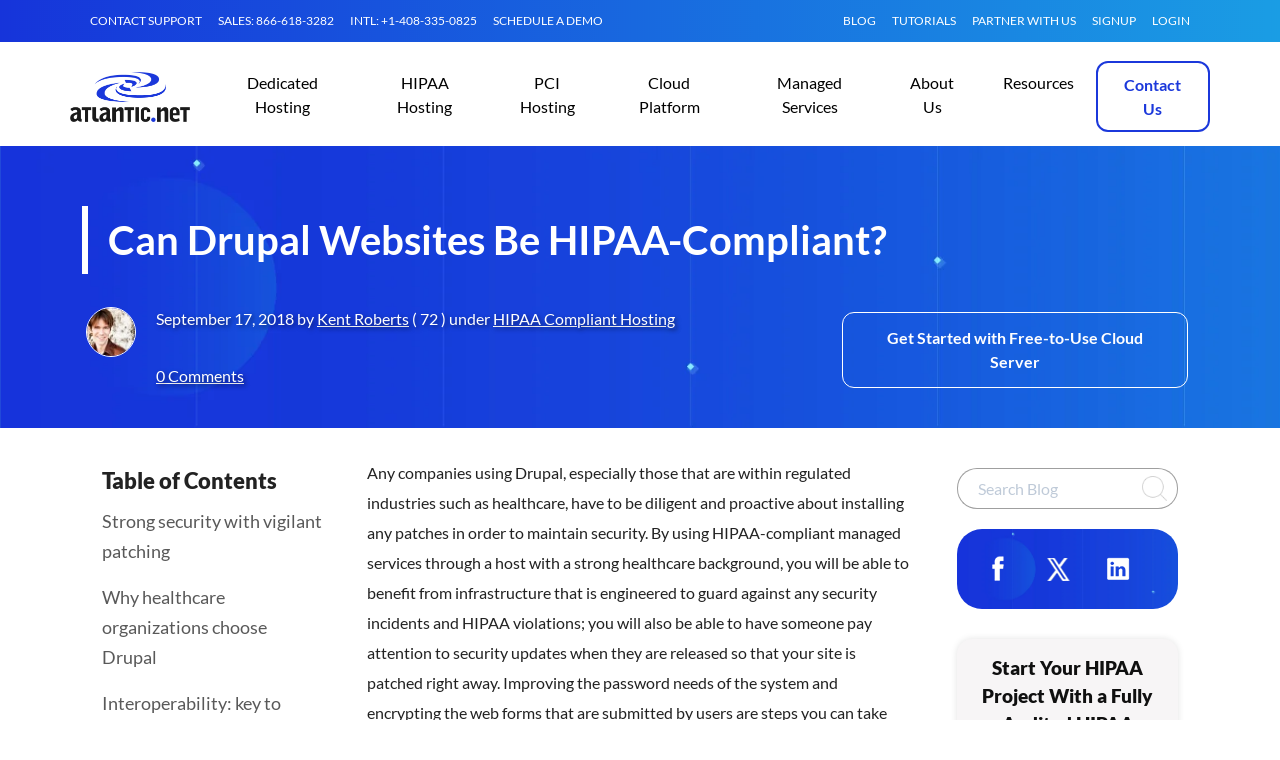

--- FILE ---
content_type: text/html; charset=UTF-8
request_url: https://www.atlantic.net/hipaa-compliant-hosting/can-drupal-websites-be-hipaa-compliant/
body_size: 32516
content:

<!doctype html>
<html lang="en">

<head><meta charset="utf-8"><script>if(navigator.userAgent.match(/MSIE|Internet Explorer/i)||navigator.userAgent.match(/Trident\/7\..*?rv:11/i)){var href=document.location.href;if(!href.match(/[?&]nowprocket/)){if(href.indexOf("?")==-1){if(href.indexOf("#")==-1){document.location.href=href+"?nowprocket=1"}else{document.location.href=href.replace("#","?nowprocket=1#")}}else{if(href.indexOf("#")==-1){document.location.href=href+"&nowprocket=1"}else{document.location.href=href.replace("#","&nowprocket=1#")}}}}</script><script>(()=>{class RocketLazyLoadScripts{constructor(){this.v="2.0.4",this.userEvents=["keydown","keyup","mousedown","mouseup","mousemove","mouseover","mouseout","touchmove","touchstart","touchend","touchcancel","wheel","click","dblclick","input"],this.attributeEvents=["onblur","onclick","oncontextmenu","ondblclick","onfocus","onmousedown","onmouseenter","onmouseleave","onmousemove","onmouseout","onmouseover","onmouseup","onmousewheel","onscroll","onsubmit"]}async t(){this.i(),this.o(),/iP(ad|hone)/.test(navigator.userAgent)&&this.h(),this.u(),this.l(this),this.m(),this.k(this),this.p(this),this._(),await Promise.all([this.R(),this.L()]),this.lastBreath=Date.now(),this.S(this),this.P(),this.D(),this.O(),this.M(),await this.C(this.delayedScripts.normal),await this.C(this.delayedScripts.defer),await this.C(this.delayedScripts.async),await this.T(),await this.F(),await this.j(),await this.A(),window.dispatchEvent(new Event("rocket-allScriptsLoaded")),this.everythingLoaded=!0,this.lastTouchEnd&&await new Promise(t=>setTimeout(t,500-Date.now()+this.lastTouchEnd)),this.I(),this.H(),this.U(),this.W()}i(){this.CSPIssue=sessionStorage.getItem("rocketCSPIssue"),document.addEventListener("securitypolicyviolation",t=>{this.CSPIssue||"script-src-elem"!==t.violatedDirective||"data"!==t.blockedURI||(this.CSPIssue=!0,sessionStorage.setItem("rocketCSPIssue",!0))},{isRocket:!0})}o(){window.addEventListener("pageshow",t=>{this.persisted=t.persisted,this.realWindowLoadedFired=!0},{isRocket:!0}),window.addEventListener("pagehide",()=>{this.onFirstUserAction=null},{isRocket:!0})}h(){let t;function e(e){t=e}window.addEventListener("touchstart",e,{isRocket:!0}),window.addEventListener("touchend",function i(o){o.changedTouches[0]&&t.changedTouches[0]&&Math.abs(o.changedTouches[0].pageX-t.changedTouches[0].pageX)<10&&Math.abs(o.changedTouches[0].pageY-t.changedTouches[0].pageY)<10&&o.timeStamp-t.timeStamp<200&&(window.removeEventListener("touchstart",e,{isRocket:!0}),window.removeEventListener("touchend",i,{isRocket:!0}),"INPUT"===o.target.tagName&&"text"===o.target.type||(o.target.dispatchEvent(new TouchEvent("touchend",{target:o.target,bubbles:!0})),o.target.dispatchEvent(new MouseEvent("mouseover",{target:o.target,bubbles:!0})),o.target.dispatchEvent(new PointerEvent("click",{target:o.target,bubbles:!0,cancelable:!0,detail:1,clientX:o.changedTouches[0].clientX,clientY:o.changedTouches[0].clientY})),event.preventDefault()))},{isRocket:!0})}q(t){this.userActionTriggered||("mousemove"!==t.type||this.firstMousemoveIgnored?"keyup"===t.type||"mouseover"===t.type||"mouseout"===t.type||(this.userActionTriggered=!0,this.onFirstUserAction&&this.onFirstUserAction()):this.firstMousemoveIgnored=!0),"click"===t.type&&t.preventDefault(),t.stopPropagation(),t.stopImmediatePropagation(),"touchstart"===this.lastEvent&&"touchend"===t.type&&(this.lastTouchEnd=Date.now()),"click"===t.type&&(this.lastTouchEnd=0),this.lastEvent=t.type,t.composedPath&&t.composedPath()[0].getRootNode()instanceof ShadowRoot&&(t.rocketTarget=t.composedPath()[0]),this.savedUserEvents.push(t)}u(){this.savedUserEvents=[],this.userEventHandler=this.q.bind(this),this.userEvents.forEach(t=>window.addEventListener(t,this.userEventHandler,{passive:!1,isRocket:!0})),document.addEventListener("visibilitychange",this.userEventHandler,{isRocket:!0})}U(){this.userEvents.forEach(t=>window.removeEventListener(t,this.userEventHandler,{passive:!1,isRocket:!0})),document.removeEventListener("visibilitychange",this.userEventHandler,{isRocket:!0}),this.savedUserEvents.forEach(t=>{(t.rocketTarget||t.target).dispatchEvent(new window[t.constructor.name](t.type,t))})}m(){const t="return false",e=Array.from(this.attributeEvents,t=>"data-rocket-"+t),i="["+this.attributeEvents.join("],[")+"]",o="[data-rocket-"+this.attributeEvents.join("],[data-rocket-")+"]",s=(e,i,o)=>{o&&o!==t&&(e.setAttribute("data-rocket-"+i,o),e["rocket"+i]=new Function("event",o),e.setAttribute(i,t))};new MutationObserver(t=>{for(const n of t)"attributes"===n.type&&(n.attributeName.startsWith("data-rocket-")||this.everythingLoaded?n.attributeName.startsWith("data-rocket-")&&this.everythingLoaded&&this.N(n.target,n.attributeName.substring(12)):s(n.target,n.attributeName,n.target.getAttribute(n.attributeName))),"childList"===n.type&&n.addedNodes.forEach(t=>{if(t.nodeType===Node.ELEMENT_NODE)if(this.everythingLoaded)for(const i of[t,...t.querySelectorAll(o)])for(const t of i.getAttributeNames())e.includes(t)&&this.N(i,t.substring(12));else for(const e of[t,...t.querySelectorAll(i)])for(const t of e.getAttributeNames())this.attributeEvents.includes(t)&&s(e,t,e.getAttribute(t))})}).observe(document,{subtree:!0,childList:!0,attributeFilter:[...this.attributeEvents,...e]})}I(){this.attributeEvents.forEach(t=>{document.querySelectorAll("[data-rocket-"+t+"]").forEach(e=>{this.N(e,t)})})}N(t,e){const i=t.getAttribute("data-rocket-"+e);i&&(t.setAttribute(e,i),t.removeAttribute("data-rocket-"+e))}k(t){Object.defineProperty(HTMLElement.prototype,"onclick",{get(){return this.rocketonclick||null},set(e){this.rocketonclick=e,this.setAttribute(t.everythingLoaded?"onclick":"data-rocket-onclick","this.rocketonclick(event)")}})}S(t){function e(e,i){let o=e[i];e[i]=null,Object.defineProperty(e,i,{get:()=>o,set(s){t.everythingLoaded?o=s:e["rocket"+i]=o=s}})}e(document,"onreadystatechange"),e(window,"onload"),e(window,"onpageshow");try{Object.defineProperty(document,"readyState",{get:()=>t.rocketReadyState,set(e){t.rocketReadyState=e},configurable:!0}),document.readyState="loading"}catch(t){console.log("WPRocket DJE readyState conflict, bypassing")}}l(t){this.originalAddEventListener=EventTarget.prototype.addEventListener,this.originalRemoveEventListener=EventTarget.prototype.removeEventListener,this.savedEventListeners=[],EventTarget.prototype.addEventListener=function(e,i,o){o&&o.isRocket||!t.B(e,this)&&!t.userEvents.includes(e)||t.B(e,this)&&!t.userActionTriggered||e.startsWith("rocket-")||t.everythingLoaded?t.originalAddEventListener.call(this,e,i,o):(t.savedEventListeners.push({target:this,remove:!1,type:e,func:i,options:o}),"mouseenter"!==e&&"mouseleave"!==e||t.originalAddEventListener.call(this,e,t.savedUserEvents.push,o))},EventTarget.prototype.removeEventListener=function(e,i,o){o&&o.isRocket||!t.B(e,this)&&!t.userEvents.includes(e)||t.B(e,this)&&!t.userActionTriggered||e.startsWith("rocket-")||t.everythingLoaded?t.originalRemoveEventListener.call(this,e,i,o):t.savedEventListeners.push({target:this,remove:!0,type:e,func:i,options:o})}}J(t,e){this.savedEventListeners=this.savedEventListeners.filter(i=>{let o=i.type,s=i.target||window;return e!==o||t!==s||(this.B(o,s)&&(i.type="rocket-"+o),this.$(i),!1)})}H(){EventTarget.prototype.addEventListener=this.originalAddEventListener,EventTarget.prototype.removeEventListener=this.originalRemoveEventListener,this.savedEventListeners.forEach(t=>this.$(t))}$(t){t.remove?this.originalRemoveEventListener.call(t.target,t.type,t.func,t.options):this.originalAddEventListener.call(t.target,t.type,t.func,t.options)}p(t){let e;function i(e){return t.everythingLoaded?e:e.split(" ").map(t=>"load"===t||t.startsWith("load.")?"rocket-jquery-load":t).join(" ")}function o(o){function s(e){const s=o.fn[e];o.fn[e]=o.fn.init.prototype[e]=function(){return this[0]===window&&t.userActionTriggered&&("string"==typeof arguments[0]||arguments[0]instanceof String?arguments[0]=i(arguments[0]):"object"==typeof arguments[0]&&Object.keys(arguments[0]).forEach(t=>{const e=arguments[0][t];delete arguments[0][t],arguments[0][i(t)]=e})),s.apply(this,arguments),this}}if(o&&o.fn&&!t.allJQueries.includes(o)){const e={DOMContentLoaded:[],"rocket-DOMContentLoaded":[]};for(const t in e)document.addEventListener(t,()=>{e[t].forEach(t=>t())},{isRocket:!0});o.fn.ready=o.fn.init.prototype.ready=function(i){function s(){parseInt(o.fn.jquery)>2?setTimeout(()=>i.bind(document)(o)):i.bind(document)(o)}return"function"==typeof i&&(t.realDomReadyFired?!t.userActionTriggered||t.fauxDomReadyFired?s():e["rocket-DOMContentLoaded"].push(s):e.DOMContentLoaded.push(s)),o([])},s("on"),s("one"),s("off"),t.allJQueries.push(o)}e=o}t.allJQueries=[],o(window.jQuery),Object.defineProperty(window,"jQuery",{get:()=>e,set(t){o(t)}})}P(){const t=new Map;document.write=document.writeln=function(e){const i=document.currentScript,o=document.createRange(),s=i.parentElement;let n=t.get(i);void 0===n&&(n=i.nextSibling,t.set(i,n));const c=document.createDocumentFragment();o.setStart(c,0),c.appendChild(o.createContextualFragment(e)),s.insertBefore(c,n)}}async R(){return new Promise(t=>{this.userActionTriggered?t():this.onFirstUserAction=t})}async L(){return new Promise(t=>{document.addEventListener("DOMContentLoaded",()=>{this.realDomReadyFired=!0,t()},{isRocket:!0})})}async j(){return this.realWindowLoadedFired?Promise.resolve():new Promise(t=>{window.addEventListener("load",t,{isRocket:!0})})}M(){this.pendingScripts=[];this.scriptsMutationObserver=new MutationObserver(t=>{for(const e of t)e.addedNodes.forEach(t=>{"SCRIPT"!==t.tagName||t.noModule||t.isWPRocket||this.pendingScripts.push({script:t,promise:new Promise(e=>{const i=()=>{const i=this.pendingScripts.findIndex(e=>e.script===t);i>=0&&this.pendingScripts.splice(i,1),e()};t.addEventListener("load",i,{isRocket:!0}),t.addEventListener("error",i,{isRocket:!0}),setTimeout(i,1e3)})})})}),this.scriptsMutationObserver.observe(document,{childList:!0,subtree:!0})}async F(){await this.X(),this.pendingScripts.length?(await this.pendingScripts[0].promise,await this.F()):this.scriptsMutationObserver.disconnect()}D(){this.delayedScripts={normal:[],async:[],defer:[]},document.querySelectorAll("script[type$=rocketlazyloadscript]").forEach(t=>{t.hasAttribute("data-rocket-src")?t.hasAttribute("async")&&!1!==t.async?this.delayedScripts.async.push(t):t.hasAttribute("defer")&&!1!==t.defer||"module"===t.getAttribute("data-rocket-type")?this.delayedScripts.defer.push(t):this.delayedScripts.normal.push(t):this.delayedScripts.normal.push(t)})}async _(){await this.L();let t=[];document.querySelectorAll("script[type$=rocketlazyloadscript][data-rocket-src]").forEach(e=>{let i=e.getAttribute("data-rocket-src");if(i&&!i.startsWith("data:")){i.startsWith("//")&&(i=location.protocol+i);try{const o=new URL(i).origin;o!==location.origin&&t.push({src:o,crossOrigin:e.crossOrigin||"module"===e.getAttribute("data-rocket-type")})}catch(t){}}}),t=[...new Map(t.map(t=>[JSON.stringify(t),t])).values()],this.Y(t,"preconnect")}async G(t){if(await this.K(),!0!==t.noModule||!("noModule"in HTMLScriptElement.prototype))return new Promise(e=>{let i;function o(){(i||t).setAttribute("data-rocket-status","executed"),e()}try{if(navigator.userAgent.includes("Firefox/")||""===navigator.vendor||this.CSPIssue)i=document.createElement("script"),[...t.attributes].forEach(t=>{let e=t.nodeName;"type"!==e&&("data-rocket-type"===e&&(e="type"),"data-rocket-src"===e&&(e="src"),i.setAttribute(e,t.nodeValue))}),t.text&&(i.text=t.text),t.nonce&&(i.nonce=t.nonce),i.hasAttribute("src")?(i.addEventListener("load",o,{isRocket:!0}),i.addEventListener("error",()=>{i.setAttribute("data-rocket-status","failed-network"),e()},{isRocket:!0}),setTimeout(()=>{i.isConnected||e()},1)):(i.text=t.text,o()),i.isWPRocket=!0,t.parentNode.replaceChild(i,t);else{const i=t.getAttribute("data-rocket-type"),s=t.getAttribute("data-rocket-src");i?(t.type=i,t.removeAttribute("data-rocket-type")):t.removeAttribute("type"),t.addEventListener("load",o,{isRocket:!0}),t.addEventListener("error",i=>{this.CSPIssue&&i.target.src.startsWith("data:")?(console.log("WPRocket: CSP fallback activated"),t.removeAttribute("src"),this.G(t).then(e)):(t.setAttribute("data-rocket-status","failed-network"),e())},{isRocket:!0}),s?(t.fetchPriority="high",t.removeAttribute("data-rocket-src"),t.src=s):t.src="data:text/javascript;base64,"+window.btoa(unescape(encodeURIComponent(t.text)))}}catch(i){t.setAttribute("data-rocket-status","failed-transform"),e()}});t.setAttribute("data-rocket-status","skipped")}async C(t){const e=t.shift();return e?(e.isConnected&&await this.G(e),this.C(t)):Promise.resolve()}O(){this.Y([...this.delayedScripts.normal,...this.delayedScripts.defer,...this.delayedScripts.async],"preload")}Y(t,e){this.trash=this.trash||[];let i=!0;var o=document.createDocumentFragment();t.forEach(t=>{const s=t.getAttribute&&t.getAttribute("data-rocket-src")||t.src;if(s&&!s.startsWith("data:")){const n=document.createElement("link");n.href=s,n.rel=e,"preconnect"!==e&&(n.as="script",n.fetchPriority=i?"high":"low"),t.getAttribute&&"module"===t.getAttribute("data-rocket-type")&&(n.crossOrigin=!0),t.crossOrigin&&(n.crossOrigin=t.crossOrigin),t.integrity&&(n.integrity=t.integrity),t.nonce&&(n.nonce=t.nonce),o.appendChild(n),this.trash.push(n),i=!1}}),document.head.appendChild(o)}W(){this.trash.forEach(t=>t.remove())}async T(){try{document.readyState="interactive"}catch(t){}this.fauxDomReadyFired=!0;try{await this.K(),this.J(document,"readystatechange"),document.dispatchEvent(new Event("rocket-readystatechange")),await this.K(),document.rocketonreadystatechange&&document.rocketonreadystatechange(),await this.K(),this.J(document,"DOMContentLoaded"),document.dispatchEvent(new Event("rocket-DOMContentLoaded")),await this.K(),this.J(window,"DOMContentLoaded"),window.dispatchEvent(new Event("rocket-DOMContentLoaded"))}catch(t){console.error(t)}}async A(){try{document.readyState="complete"}catch(t){}try{await this.K(),this.J(document,"readystatechange"),document.dispatchEvent(new Event("rocket-readystatechange")),await this.K(),document.rocketonreadystatechange&&document.rocketonreadystatechange(),await this.K(),this.J(window,"load"),window.dispatchEvent(new Event("rocket-load")),await this.K(),window.rocketonload&&window.rocketonload(),await this.K(),this.allJQueries.forEach(t=>t(window).trigger("rocket-jquery-load")),await this.K(),this.J(window,"pageshow");const t=new Event("rocket-pageshow");t.persisted=this.persisted,window.dispatchEvent(t),await this.K(),window.rocketonpageshow&&window.rocketonpageshow({persisted:this.persisted})}catch(t){console.error(t)}}async K(){Date.now()-this.lastBreath>45&&(await this.X(),this.lastBreath=Date.now())}async X(){return document.hidden?new Promise(t=>setTimeout(t)):new Promise(t=>requestAnimationFrame(t))}B(t,e){return e===document&&"readystatechange"===t||(e===document&&"DOMContentLoaded"===t||(e===window&&"DOMContentLoaded"===t||(e===window&&"load"===t||e===window&&"pageshow"===t)))}static run(){(new RocketLazyLoadScripts).t()}}RocketLazyLoadScripts.run()})();</script>
    
    <meta name="viewport" content="width=device-width, initial-scale=1">
    <meta name="color-scheme" content="light">
    <link rel="icon" href="/wp-content/themes/anet/favicon.ico">
    <title>
        Can Drupal Websites Be HIPAA-Compliant? HIPAA &amp; Drupal | Atlantic.Net    </title>
    <meta name='robots' content='index, follow, max-image-preview:large, max-snippet:-1, max-video-preview:-1' />

	<!-- This site is optimized with the Yoast SEO Premium plugin v26.7 (Yoast SEO v26.7) - https://yoast.com/wordpress/plugins/seo/ -->
	<meta name="description" content="Drupal, like other major content management systems, can be HIPAA-compliant with the right security technologies, especially HIPAA-compliant infrastructure." />
	<link rel="canonical" href="https://www.atlantic.net/hipaa-compliant-hosting/can-drupal-websites-be-hipaa-compliant/" />
	<meta property="og:locale" content="en_US" />
	<meta property="og:type" content="article" />
	<meta property="og:title" content="Can Drupal Websites Be HIPAA-Compliant?" />
	<meta property="og:description" content="Drupal, like other major content management systems, can be HIPAA-compliant with the right security technologies, especially HIPAA-compliant infrastructure." />
	<meta property="og:url" content="https://www.atlantic.net/hipaa-compliant-hosting/can-drupal-websites-be-hipaa-compliant/" />
	<meta property="og:site_name" content="Atlantic.Net" />
	<meta property="article:publisher" content="https://www.facebook.com/AtlanticNet" />
	<meta property="article:published_time" content="2018-09-17T18:20:14+00:00" />
	<meta property="article:modified_time" content="2025-09-26T14:58:46+00:00" />
	<meta property="og:image" content="https://www.atlantic.net/wp-content/uploads/2024/05/atlantic-net-logo.png" />
	<meta property="og:image:width" content="1200" />
	<meta property="og:image:height" content="675" />
	<meta property="og:image:type" content="image/png" />
	<meta name="author" content="Kent Roberts" />
	<meta name="twitter:card" content="summary_large_image" />
	<meta name="twitter:creator" content="@atlanticnet" />
	<meta name="twitter:site" content="@atlanticnet" />
	<meta name="twitter:label1" content="Written by" />
	<meta name="twitter:data1" content="Kent Roberts" />
	<meta name="twitter:label2" content="Est. reading time" />
	<meta name="twitter:data2" content="7 minutes" />
	<script type="application/ld+json" class="yoast-schema-graph">{"@context":"https://schema.org","@graph":[{"@type":"Article","@id":"https://www.atlantic.net/hipaa-compliant-hosting/can-drupal-websites-be-hipaa-compliant/#article","isPartOf":{"@id":"https://www.atlantic.net/hipaa-compliant-hosting/can-drupal-websites-be-hipaa-compliant/"},"author":{"name":"Kent Roberts","@id":"https://www.atlantic.net/#/schema/person/049d1801e8442d4c7b989c18254dd66f"},"headline":"Can Drupal Websites Be HIPAA-Compliant?","datePublished":"2018-09-17T18:20:14+00:00","dateModified":"2025-09-26T14:58:46+00:00","mainEntityOfPage":{"@id":"https://www.atlantic.net/hipaa-compliant-hosting/can-drupal-websites-be-hipaa-compliant/"},"wordCount":1183,"publisher":{"@id":"https://www.atlantic.net/#organization"},"image":{"@id":"https://www.atlantic.net/hipaa-compliant-hosting/can-drupal-websites-be-hipaa-compliant/#primaryimage"},"thumbnailUrl":"https://www.atlantic.net/wp-content/uploads/2018/09/icon_strong-security-e1624549541467.png","articleSection":["HIPAA Compliant Hosting"],"inLanguage":"en-US"},{"@type":"WebPage","@id":"https://www.atlantic.net/hipaa-compliant-hosting/can-drupal-websites-be-hipaa-compliant/","url":"https://www.atlantic.net/hipaa-compliant-hosting/can-drupal-websites-be-hipaa-compliant/","name":"Can Drupal Websites Be HIPAA-Compliant? HIPAA & Drupal | Atlantic.Net","isPartOf":{"@id":"https://www.atlantic.net/#website"},"primaryImageOfPage":{"@id":"https://www.atlantic.net/hipaa-compliant-hosting/can-drupal-websites-be-hipaa-compliant/#primaryimage"},"image":{"@id":"https://www.atlantic.net/hipaa-compliant-hosting/can-drupal-websites-be-hipaa-compliant/#primaryimage"},"thumbnailUrl":"https://www.atlantic.net/wp-content/uploads/2018/09/icon_strong-security-e1624549541467.png","datePublished":"2018-09-17T18:20:14+00:00","dateModified":"2025-09-26T14:58:46+00:00","description":"Drupal, like other major content management systems, can be HIPAA-compliant with the right security technologies, especially HIPAA-compliant infrastructure.","breadcrumb":{"@id":"https://www.atlantic.net/hipaa-compliant-hosting/can-drupal-websites-be-hipaa-compliant/#breadcrumb"},"inLanguage":"en-US","potentialAction":[{"@type":"ReadAction","target":["https://www.atlantic.net/hipaa-compliant-hosting/can-drupal-websites-be-hipaa-compliant/"]}]},{"@type":"ImageObject","inLanguage":"en-US","@id":"https://www.atlantic.net/hipaa-compliant-hosting/can-drupal-websites-be-hipaa-compliant/#primaryimage","url":"https://www.atlantic.net/wp-content/uploads/2018/09/icon_strong-security-e1624549541467.png","contentUrl":"https://www.atlantic.net/wp-content/uploads/2018/09/icon_strong-security-e1624549541467.png"},{"@type":"BreadcrumbList","@id":"https://www.atlantic.net/hipaa-compliant-hosting/can-drupal-websites-be-hipaa-compliant/#breadcrumb","itemListElement":[{"@type":"ListItem","position":1,"name":"Home","item":"https://www.atlantic.net/"},{"@type":"ListItem","position":2,"name":"Blog","item":"https://www.atlantic.net/blog/"},{"@type":"ListItem","position":3,"name":"Can Drupal Websites Be HIPAA-Compliant?"}]},{"@type":"WebSite","@id":"https://www.atlantic.net/#website","url":"https://www.atlantic.net/","name":"Atlantic.Net","description":"Cloud Hosting by Atlantic.Net","publisher":{"@id":"https://www.atlantic.net/#organization"},"potentialAction":[{"@type":"SearchAction","target":{"@type":"EntryPoint","urlTemplate":"https://www.atlantic.net/?s={search_term_string}"},"query-input":{"@type":"PropertyValueSpecification","valueRequired":true,"valueName":"search_term_string"}}],"inLanguage":"en-US"},{"@type":"Organization","@id":"https://www.atlantic.net/#organization","name":"Atlantic.Net","url":"https://www.atlantic.net/","logo":{"@type":"ImageObject","inLanguage":"en-US","@id":"https://www.atlantic.net/#/schema/logo/image/","url":"https://www.atlantic.net/wp-content/uploads/2024/05/anet-logo.png","contentUrl":"https://www.atlantic.net/wp-content/uploads/2024/05/anet-logo.png","width":800,"height":800,"caption":"Atlantic.Net"},"image":{"@id":"https://www.atlantic.net/#/schema/logo/image/"},"sameAs":["https://www.facebook.com/AtlanticNet","https://x.com/atlanticnet","https://www.linkedin.com/company/atlantic.net-inc.","https://www.youtube.com/user/AtlanticHosting/"],"description":"Atlantic.Net is a global cloud services provider with over 30 years of experience specializing in managed and non-managed cloud server hosting solutions. With a focus on security, compliance, and simplifying user experience, Atlantic.Net provides business-class dedicated and cloud hosting solutions globally through data centers in New York, London, San Francisco, Singapore, Toronto, Dallas, Ashburn, and Orlando regions. With always-available expert support and a range of certifications such as SSAE 18 SOC 2 and SOC 3, HIPAA, and HITECH Audits, Atlantic.Net is known for providing reliable and exceptional service, simplifying complex technologies, and building a brand that businesses have trusted since 1994."},{"@type":"Person","@id":"https://www.atlantic.net/#/schema/person/049d1801e8442d4c7b989c18254dd66f","name":"Kent Roberts","image":{"@type":"ImageObject","inLanguage":"en-US","@id":"https://www.atlantic.net/#/schema/person/image/","url":"https://secure.gravatar.com/avatar/4358f3388eaf2a31a3dd7b60d6c278cf4a15e22f7c0b5654ea916eb87de09fdb?s=96&d=mm&r=g","contentUrl":"https://secure.gravatar.com/avatar/4358f3388eaf2a31a3dd7b60d6c278cf4a15e22f7c0b5654ea916eb87de09fdb?s=96&d=mm&r=g","caption":"Kent Roberts"},"url":"https://www.atlantic.net/author/kroberts/"}]}</script>
	<!-- / Yoast SEO Premium plugin. -->


<link rel='dns-prefetch' href='//cdn.jsdelivr.net' />
<link rel='dns-prefetch' href='//www.atlantic.net' />

<style id='wp-img-auto-sizes-contain-inline-css' type='text/css'>
img:is([sizes=auto i],[sizes^="auto," i]){contain-intrinsic-size:3000px 1500px}
/*# sourceURL=wp-img-auto-sizes-contain-inline-css */
</style>
<link data-minify="1" rel='stylesheet' id='highlight-css' href='https://www.atlantic.net/wp-content/cache/min/1/wp-content/themes/anet/css/highlight-a11y-dark.css?ver=1769201352' type='text/css' media='all' />
<style id='classic-theme-styles-inline-css' type='text/css'>
/*! This file is auto-generated */
.wp-block-button__link{color:#fff;background-color:#32373c;border-radius:9999px;box-shadow:none;text-decoration:none;padding:calc(.667em + 2px) calc(1.333em + 2px);font-size:1.125em}.wp-block-file__button{background:#32373c;color:#fff;text-decoration:none}
/*# sourceURL=/wp-includes/css/classic-themes.min.css */
</style>
<link rel='stylesheet' id='theme-css' href='https://www.atlantic.net/wp-content/themes/anet/style.css' type='text/css' media='all' />
<link data-minify="1" rel='stylesheet' id='theme-custom-css' href='https://www.atlantic.net/wp-content/cache/min/1/wp-content/themes/anet/custom.min.css?ver=1769201345' type='text/css' media='all' />
<link data-minify="1" rel='stylesheet' id='moove_gdpr_frontend-css' href='https://www.atlantic.net/wp-content/cache/min/1/wp-content/plugins/gdpr-cookie-compliance/dist/styles/gdpr-main-nf.css?ver=1769201345' type='text/css' media='all' />
<style id='moove_gdpr_frontend-inline-css' type='text/css'>
				#moove_gdpr_cookie_modal .moove-gdpr-modal-content .moove-gdpr-tab-main h3.tab-title, 
				#moove_gdpr_cookie_modal .moove-gdpr-modal-content .moove-gdpr-tab-main span.tab-title,
				#moove_gdpr_cookie_modal .moove-gdpr-modal-content .moove-gdpr-modal-left-content #moove-gdpr-menu li a, 
				#moove_gdpr_cookie_modal .moove-gdpr-modal-content .moove-gdpr-modal-left-content #moove-gdpr-menu li button,
				#moove_gdpr_cookie_modal .moove-gdpr-modal-content .moove-gdpr-modal-left-content .moove-gdpr-branding-cnt a,
				#moove_gdpr_cookie_modal .moove-gdpr-modal-content .moove-gdpr-modal-footer-content .moove-gdpr-button-holder a.mgbutton, 
				#moove_gdpr_cookie_modal .moove-gdpr-modal-content .moove-gdpr-modal-footer-content .moove-gdpr-button-holder button.mgbutton,
				#moove_gdpr_cookie_modal .cookie-switch .cookie-slider:after, 
				#moove_gdpr_cookie_modal .cookie-switch .slider:after, 
				#moove_gdpr_cookie_modal .switch .cookie-slider:after, 
				#moove_gdpr_cookie_modal .switch .slider:after,
				#moove_gdpr_cookie_info_bar .moove-gdpr-info-bar-container .moove-gdpr-info-bar-content p, 
				#moove_gdpr_cookie_info_bar .moove-gdpr-info-bar-container .moove-gdpr-info-bar-content p a,
				#moove_gdpr_cookie_info_bar .moove-gdpr-info-bar-container .moove-gdpr-info-bar-content a.mgbutton, 
				#moove_gdpr_cookie_info_bar .moove-gdpr-info-bar-container .moove-gdpr-info-bar-content button.mgbutton,
				#moove_gdpr_cookie_modal .moove-gdpr-modal-content .moove-gdpr-tab-main .moove-gdpr-tab-main-content h1, 
				#moove_gdpr_cookie_modal .moove-gdpr-modal-content .moove-gdpr-tab-main .moove-gdpr-tab-main-content h2, 
				#moove_gdpr_cookie_modal .moove-gdpr-modal-content .moove-gdpr-tab-main .moove-gdpr-tab-main-content h3, 
				#moove_gdpr_cookie_modal .moove-gdpr-modal-content .moove-gdpr-tab-main .moove-gdpr-tab-main-content h4, 
				#moove_gdpr_cookie_modal .moove-gdpr-modal-content .moove-gdpr-tab-main .moove-gdpr-tab-main-content h5, 
				#moove_gdpr_cookie_modal .moove-gdpr-modal-content .moove-gdpr-tab-main .moove-gdpr-tab-main-content h6,
				#moove_gdpr_cookie_modal .moove-gdpr-modal-content.moove_gdpr_modal_theme_v2 .moove-gdpr-modal-title .tab-title,
				#moove_gdpr_cookie_modal .moove-gdpr-modal-content.moove_gdpr_modal_theme_v2 .moove-gdpr-tab-main h3.tab-title, 
				#moove_gdpr_cookie_modal .moove-gdpr-modal-content.moove_gdpr_modal_theme_v2 .moove-gdpr-tab-main span.tab-title,
				#moove_gdpr_cookie_modal .moove-gdpr-modal-content.moove_gdpr_modal_theme_v2 .moove-gdpr-branding-cnt a {
					font-weight: inherit				}
			#moove_gdpr_cookie_modal,#moove_gdpr_cookie_info_bar,.gdpr_cookie_settings_shortcode_content{font-family:inherit}#moove_gdpr_save_popup_settings_button{background-color:#373737;color:#fff}#moove_gdpr_save_popup_settings_button:hover{background-color:#000}#moove_gdpr_cookie_info_bar .moove-gdpr-info-bar-container .moove-gdpr-info-bar-content a.mgbutton,#moove_gdpr_cookie_info_bar .moove-gdpr-info-bar-container .moove-gdpr-info-bar-content button.mgbutton{background-color:#004c83}#moove_gdpr_cookie_modal .moove-gdpr-modal-content .moove-gdpr-modal-footer-content .moove-gdpr-button-holder a.mgbutton,#moove_gdpr_cookie_modal .moove-gdpr-modal-content .moove-gdpr-modal-footer-content .moove-gdpr-button-holder button.mgbutton,.gdpr_cookie_settings_shortcode_content .gdpr-shr-button.button-green{background-color:#004c83;border-color:#004c83}#moove_gdpr_cookie_modal .moove-gdpr-modal-content .moove-gdpr-modal-footer-content .moove-gdpr-button-holder a.mgbutton:hover,#moove_gdpr_cookie_modal .moove-gdpr-modal-content .moove-gdpr-modal-footer-content .moove-gdpr-button-holder button.mgbutton:hover,.gdpr_cookie_settings_shortcode_content .gdpr-shr-button.button-green:hover{background-color:#fff;color:#004c83}#moove_gdpr_cookie_modal .moove-gdpr-modal-content .moove-gdpr-modal-close i,#moove_gdpr_cookie_modal .moove-gdpr-modal-content .moove-gdpr-modal-close span.gdpr-icon{background-color:#004c83;border:1px solid #004c83}#moove_gdpr_cookie_info_bar span.moove-gdpr-infobar-allow-all.focus-g,#moove_gdpr_cookie_info_bar span.moove-gdpr-infobar-allow-all:focus,#moove_gdpr_cookie_info_bar button.moove-gdpr-infobar-allow-all.focus-g,#moove_gdpr_cookie_info_bar button.moove-gdpr-infobar-allow-all:focus,#moove_gdpr_cookie_info_bar span.moove-gdpr-infobar-reject-btn.focus-g,#moove_gdpr_cookie_info_bar span.moove-gdpr-infobar-reject-btn:focus,#moove_gdpr_cookie_info_bar button.moove-gdpr-infobar-reject-btn.focus-g,#moove_gdpr_cookie_info_bar button.moove-gdpr-infobar-reject-btn:focus,#moove_gdpr_cookie_info_bar span.change-settings-button.focus-g,#moove_gdpr_cookie_info_bar span.change-settings-button:focus,#moove_gdpr_cookie_info_bar button.change-settings-button.focus-g,#moove_gdpr_cookie_info_bar button.change-settings-button:focus{-webkit-box-shadow:0 0 1px 3px #004c83;-moz-box-shadow:0 0 1px 3px #004c83;box-shadow:0 0 1px 3px #004c83}#moove_gdpr_cookie_modal .moove-gdpr-modal-content .moove-gdpr-modal-close i:hover,#moove_gdpr_cookie_modal .moove-gdpr-modal-content .moove-gdpr-modal-close span.gdpr-icon:hover,#moove_gdpr_cookie_info_bar span[data-href]>u.change-settings-button{color:#004c83}#moove_gdpr_cookie_modal .moove-gdpr-modal-content .moove-gdpr-modal-left-content #moove-gdpr-menu li.menu-item-selected a span.gdpr-icon,#moove_gdpr_cookie_modal .moove-gdpr-modal-content .moove-gdpr-modal-left-content #moove-gdpr-menu li.menu-item-selected button span.gdpr-icon{color:inherit}#moove_gdpr_cookie_modal .moove-gdpr-modal-content .moove-gdpr-modal-left-content #moove-gdpr-menu li a span.gdpr-icon,#moove_gdpr_cookie_modal .moove-gdpr-modal-content .moove-gdpr-modal-left-content #moove-gdpr-menu li button span.gdpr-icon{color:inherit}#moove_gdpr_cookie_modal .gdpr-acc-link{line-height:0;font-size:0;color:transparent;position:absolute}#moove_gdpr_cookie_modal .moove-gdpr-modal-content .moove-gdpr-modal-close:hover i,#moove_gdpr_cookie_modal .moove-gdpr-modal-content .moove-gdpr-modal-left-content #moove-gdpr-menu li a,#moove_gdpr_cookie_modal .moove-gdpr-modal-content .moove-gdpr-modal-left-content #moove-gdpr-menu li button,#moove_gdpr_cookie_modal .moove-gdpr-modal-content .moove-gdpr-modal-left-content #moove-gdpr-menu li button i,#moove_gdpr_cookie_modal .moove-gdpr-modal-content .moove-gdpr-modal-left-content #moove-gdpr-menu li a i,#moove_gdpr_cookie_modal .moove-gdpr-modal-content .moove-gdpr-tab-main .moove-gdpr-tab-main-content a:hover,#moove_gdpr_cookie_info_bar.moove-gdpr-dark-scheme .moove-gdpr-info-bar-container .moove-gdpr-info-bar-content a.mgbutton:hover,#moove_gdpr_cookie_info_bar.moove-gdpr-dark-scheme .moove-gdpr-info-bar-container .moove-gdpr-info-bar-content button.mgbutton:hover,#moove_gdpr_cookie_info_bar.moove-gdpr-dark-scheme .moove-gdpr-info-bar-container .moove-gdpr-info-bar-content a:hover,#moove_gdpr_cookie_info_bar.moove-gdpr-dark-scheme .moove-gdpr-info-bar-container .moove-gdpr-info-bar-content button:hover,#moove_gdpr_cookie_info_bar.moove-gdpr-dark-scheme .moove-gdpr-info-bar-container .moove-gdpr-info-bar-content span.change-settings-button:hover,#moove_gdpr_cookie_info_bar.moove-gdpr-dark-scheme .moove-gdpr-info-bar-container .moove-gdpr-info-bar-content button.change-settings-button:hover,#moove_gdpr_cookie_info_bar.moove-gdpr-dark-scheme .moove-gdpr-info-bar-container .moove-gdpr-info-bar-content u.change-settings-button:hover,#moove_gdpr_cookie_info_bar span[data-href]>u.change-settings-button,#moove_gdpr_cookie_info_bar.moove-gdpr-dark-scheme .moove-gdpr-info-bar-container .moove-gdpr-info-bar-content a.mgbutton.focus-g,#moove_gdpr_cookie_info_bar.moove-gdpr-dark-scheme .moove-gdpr-info-bar-container .moove-gdpr-info-bar-content button.mgbutton.focus-g,#moove_gdpr_cookie_info_bar.moove-gdpr-dark-scheme .moove-gdpr-info-bar-container .moove-gdpr-info-bar-content a.focus-g,#moove_gdpr_cookie_info_bar.moove-gdpr-dark-scheme .moove-gdpr-info-bar-container .moove-gdpr-info-bar-content button.focus-g,#moove_gdpr_cookie_info_bar.moove-gdpr-dark-scheme .moove-gdpr-info-bar-container .moove-gdpr-info-bar-content a.mgbutton:focus,#moove_gdpr_cookie_info_bar.moove-gdpr-dark-scheme .moove-gdpr-info-bar-container .moove-gdpr-info-bar-content button.mgbutton:focus,#moove_gdpr_cookie_info_bar.moove-gdpr-dark-scheme .moove-gdpr-info-bar-container .moove-gdpr-info-bar-content a:focus,#moove_gdpr_cookie_info_bar.moove-gdpr-dark-scheme .moove-gdpr-info-bar-container .moove-gdpr-info-bar-content button:focus,#moove_gdpr_cookie_info_bar.moove-gdpr-dark-scheme .moove-gdpr-info-bar-container .moove-gdpr-info-bar-content span.change-settings-button.focus-g,span.change-settings-button:focus,button.change-settings-button.focus-g,button.change-settings-button:focus,#moove_gdpr_cookie_info_bar.moove-gdpr-dark-scheme .moove-gdpr-info-bar-container .moove-gdpr-info-bar-content u.change-settings-button.focus-g,#moove_gdpr_cookie_info_bar.moove-gdpr-dark-scheme .moove-gdpr-info-bar-container .moove-gdpr-info-bar-content u.change-settings-button:focus{color:#004c83}#moove_gdpr_cookie_modal .moove-gdpr-branding.focus-g span,#moove_gdpr_cookie_modal .moove-gdpr-modal-content .moove-gdpr-tab-main a.focus-g,#moove_gdpr_cookie_modal .moove-gdpr-modal-content .moove-gdpr-tab-main .gdpr-cd-details-toggle.focus-g{color:#004c83}#moove_gdpr_cookie_modal.gdpr_lightbox-hide{display:none}#moove_gdpr_cookie_info_bar.gdpr-full-screen-infobar .moove-gdpr-info-bar-container .moove-gdpr-info-bar-content .moove-gdpr-cookie-notice p a{color:#004c83!important}
/*# sourceURL=moove_gdpr_frontend-inline-css */
</style>
<link data-minify="1" rel='stylesheet' id='gdpr_cc_addon_frontend-css' href='https://www.atlantic.net/wp-content/cache/min/1/wp-content/plugins/gdpr-cookie-compliance-addon/assets/css/gdpr_cc_addon.css?ver=1769201345' type='text/css' media='all' />
<script type="rocketlazyloadscript" data-rocket-type="text/javascript" data-rocket-src="https://www.atlantic.net/wp-includes/js/jquery/jquery.min.js" id="jquery-core-js"></script>
<script type="rocketlazyloadscript" data-rocket-type="text/javascript" data-rocket-src="https://www.atlantic.net/wp-content/themes/anet/js/highlight.min.js" id="highlight-js"></script>
<script type="rocketlazyloadscript" data-minify="1" data-rocket-type="text/javascript" data-rocket-src="https://www.atlantic.net/wp-content/cache/min/1/npm/bootstrap@5.3.2/dist/js/bootstrap.bundle.min.js?ver=1769201345" id="theme-bootstrap-js" defer="defer" data-wp-strategy="defer"></script>
								<script type="rocketlazyloadscript">
					// Define dataLayer and the gtag function.
					window.dataLayer = window.dataLayer || [];
					function gtag(){dataLayer.push(arguments);}

					// Set default consent to 'denied' as a placeholder
					// Determine actual values based on your own requirements
					gtag('consent', 'default', {
						'ad_storage': 'denied',
						'ad_user_data': 'denied',
						'ad_personalization': 'denied',
						'analytics_storage': 'denied',
						'personalization_storage': 'denied',
						'security_storage': 'denied',
						'functionality_storage': 'denied',
						'wait_for_update': '2000'
					});
				</script>

				<!-- Google Tag Manager -->
				<script type="rocketlazyloadscript">(function(w,d,s,l,i){w[l]=w[l]||[];w[l].push({'gtm.start':
				new Date().getTime(),event:'gtm.js'});var f=d.getElementsByTagName(s)[0],
				j=d.createElement(s),dl=l!='dataLayer'?'&l='+l:'';j.async=true;j.src=
				'https://www.googletagmanager.com/gtm.js?id='+i+dl;f.parentNode.insertBefore(j,f);
				})(window,document,'script','dataLayer','GTM-KPR36V8');</script>
				<!-- End Google Tag Manager -->
							<noscript><style id="rocket-lazyload-nojs-css">.rll-youtube-player, [data-lazy-src]{display:none !important;}</style></noscript>    <link rel="llms" href="/llms.txt" />
    <link rel="alternate" type="application/llms+json" href="/ai-updates.json" />
    <meta name="ai-content-version" content="2025.1" />
    <script type="rocketlazyloadscript">
        jQuery(document).ready(function () {
            if (jQuery("#GetStarted").length) {
                jQuery("#contact-us-btn").attr("href", "#GetStarted");
            }
        });

    </script>

        <link rel="preload" href="/wp-content/themes/anet/fonts/Lato-Regular.woff2" as="font" type="font/woff2" crossorigin="">
    <link rel="preload" href="/wp-content/themes/anet/fonts/Lato-Light.woff2" as="font" type="font/woff2" crossorigin="">
    <link rel="preload" href="/wp-content/themes/anet/fonts/Lato-Bold.woff2" as="font" type="font/woff2" crossorigin="">

<meta name="generator" content="WP Rocket 3.20.3" data-wpr-features="wpr_delay_js wpr_minify_js wpr_lazyload_images wpr_minify_css wpr_preload_links wpr_mobile" /></head>

<body class="wp-singular post-template-default single single-post postid-23162 single-format-standard wp-theme-anet">

<div data-rocket-location-hash="156f5f0bcda2d08fb90b26461f9576a0" class="sticky-top">
    <nav id="top-nav" class="navbar top-navbar navbar-expand" aria-label="Contact navigation">
        <div data-rocket-location-hash="0841f15ebf099eeaba6f2c7f735d0671" class="container">
            <div class="navbar-left">
                <ul class="nav navbar-nav">
                    <li class="nav-item"><a class="nav-link m-hidden" href="/support/">CONTACT SUPPORT</a></li>
                    <li class="nav-item"><a class="nav-link" href="tel:+18666183282">SALES: 866-618-3282</a></li>
                    <li class="nav-item"><a class="nav-link" href="tel:+14083350825">INTL: +1-408-335-0825</a></li>
                    <li class="nav-item"><a class="nav-link m-hidden" href="/about-us/corporate-contact/#schedule-a-demo" rel="noopener">SCHEDULE A
                            DEMO</a></li>
                </ul>
            </div>
            <div class="navbar-right m-hidden">
                <ul class="nav navbar-nav">
                    <li class="nav-item"><a class="nav-link" href="/blog/">Blog</a></li>
                    <li class="nav-item"><a class="nav-link" href="/tutorials/">Tutorials</a></li>
                    <li class="nav-item"><a class="nav-link" href="/partners/">Partner With Us</a></li>
                    <li class="nav-item"><a class="nav-link" href="https://cloud.atlantic.net/?page=signup">SIGNUP</a></li>
                    <li class="nav-item"><a class="nav-link" href="https://cloud.atlantic.net/?page=userlogin">LOGIN</a></li>
                </ul>
            </div>
        </div>
    </nav>
</div>
<header data-rocket-location-hash="74011759e95cdd37e9be959145589455" id="site-header" class="site-header">
    <nav id="main-nav" class="navbar main-navbar navbar-expand-lg navbar-light py-0" aria-label="Main Navigation">
        <div class="navbar navbar-expand-lg container">
            <a class="navbar-brand"
               href="https://www.atlantic.net/"
                >
                <img class="main-logo" src="data:image/svg+xml,%3Csvg%20xmlns='http://www.w3.org/2000/svg'%20viewBox='0%200%20120%2050'%3E%3C/svg%3E" alt="Atlantic.Net Home" width="120" height="50" data-lazy-src="/wp-content/themes/anet/img/main_logo.png"><noscript><img class="main-logo" src="/wp-content/themes/anet/img/main_logo.png" alt="Atlantic.Net Home" width="120" height="50"></noscript>
            </a>
            <button class="navbar-toggler"
                    type="button"
                    data-bs-toggle="collapse"
                    data-bs-target="#main_nav"
                    aria-label="Toggle main navigation">
                <span class="navbar-toggler-icon"></span>
            </button>
            <div id="site-navigation" aria-label="Sub navigation">
                <div class="collapse navbar-collapse" id="main_nav">
                    <ul id="menu-main-menu" class="navbar-nav mega-menu-nav w-100 justify-content-end"><li id="nav-menu-item-877" class="main-menu-item  menu-item-even menu-item-depth-0 has-mega-menu has-menu-logo menu-item menu-item-type-post_type menu-item-object-page menu-item-has-children"><a href="https://www.atlantic.net/dedicated-server-hosting/" role="button" class="menu-link main-menu-link" aria-haspopup="true" aria-expanded="false"><span><span class="title">Dedicated Hosting</span><span class="description"></span></span></a>
<ul class="sub-menu">
	<li id="nav-menu-item-68818" class="sub-menu-item  menu-item-odd menu-item-depth-1 menu-logo menu-icons_dedicated-servers menu-item menu-item-type-custom menu-item-object-custom"><a href="https://www.atlantic.net/dedicated-server-hosting/" role="button" class="menu-link sub-menu-link"><span><span class="title">Dedicated Servers</span><span class="description"></span></span></a></li>
	<li id="nav-menu-item-886" class="sub-menu-item  menu-item-odd menu-item-depth-1 menu-logo menu-icons_bare-metal-servers menu-item menu-item-type-post_type menu-item-object-page"><a href="https://www.atlantic.net/dedicated-server-hosting/bare-metal-servers/" role="button" class="menu-link sub-menu-link"><span><span class="title">Bare Metal Servers</span><span class="description"></span></span></a></li>
	<li id="nav-menu-item-72278" class="sub-menu-item  menu-item-odd menu-item-depth-1 menu-logo menu-gpu-dedicated-hosting menu-item menu-item-type-post_type menu-item-object-page"><a href="https://www.atlantic.net/gpu-server-hosting/gpu-dedicated-hosting/" role="button" class="menu-link sub-menu-link"><span><span class="title">Dedicated GPU Hosting</span><span class="description"></span></span></a></li>
	<li id="nav-menu-item-907" class="sub-menu-item  menu-item-odd menu-item-depth-1 menu-logo menu-icons_managed-private-cloud-12 menu-item menu-item-type-post_type menu-item-object-page"><a href="https://www.atlantic.net/dedicated-server-hosting/managed-private-cloud/" role="button" class="menu-link sub-menu-link"><span><span class="title">Managed Dedicated Cloud</span><span class="description"></span></span></a></li>
	<li id="nav-menu-item-56002" class="sub-menu-item  menu-item-odd menu-item-depth-1 menu-logo dr-logo menu-item menu-item-type-post_type menu-item-object-page"><a href="https://www.atlantic.net/disaster-recovery/" role="button" class="menu-link sub-menu-link"><span><span class="title">Disaster Recovery</span><span class="description"></span></span></a></li>
	<li id="nav-menu-item-895" class="sub-menu-item  menu-item-odd menu-item-depth-1 menu-logo menu-icons_colocation menu-item menu-item-type-post_type menu-item-object-page"><a href="https://www.atlantic.net/orlando-colocation-hosting-data-center/" role="button" class="menu-link sub-menu-link"><span><span class="title">Colocation Hosting</span><span class="description"></span></span></a></li>
</ul>
</li>
<li id="nav-menu-item-745" class="main-menu-item  menu-item-even menu-item-depth-0 has-mega-menu has-menu-logo menu-item menu-item-type-post_type menu-item-object-page menu-item-has-children"><a href="https://www.atlantic.net/hipaa-compliant-hosting/" role="button" class="menu-link main-menu-link" aria-haspopup="true" aria-expanded="false"><span><span class="title">HIPAA Hosting</span><span class="description"></span></span></a>
<ul class="sub-menu">
	<li id="nav-menu-item-763" class="sub-menu-item  menu-item-odd menu-item-depth-1 menu-logo hipaa-hosting-logo menu-item menu-item-type-post_type menu-item-object-page"><a href="https://www.atlantic.net/hipaa-compliant-hosting/" role="button" class="menu-link sub-menu-link"><span><span class="title">HIPAA Compliant Hosting</span><span class="description"></span></span></a></li>
	<li id="nav-menu-item-757" class="sub-menu-item  menu-item-odd menu-item-depth-1 menu-logo hipaa-wordpress-logo menu-item menu-item-type-post_type menu-item-object-page"><a href="https://www.atlantic.net/hipaa-compliant-wordpress-hosting/" role="button" class="menu-link sub-menu-link"><span><span class="title">HIPAA WordPress</span><span class="description"></span></span></a></li>
	<li id="nav-menu-item-72279" class="sub-menu-item  menu-item-odd menu-item-depth-1 menu-logo menu-hipaa-gpu-hosting menu-item menu-item-type-post_type menu-item-object-page"><a href="https://www.atlantic.net/gpu-server-hosting/hipaa-gpu-hosting/" role="button" class="menu-link sub-menu-link"><span><span class="title">HIPAA GPU Hosting</span><span class="description"></span></span></a></li>
	<li id="nav-menu-item-56005" class="sub-menu-item  menu-item-odd menu-item-depth-1 menu-logo dr-logo menu-item menu-item-type-post_type menu-item-object-page"><a href="https://www.atlantic.net/disaster-recovery/" role="button" class="menu-link sub-menu-link"><span><span class="title">HIPAA Disaster Recovery</span><span class="description"></span></span></a></li>
	<li id="nav-menu-item-760" class="sub-menu-item  menu-item-odd menu-item-depth-1 menu-logo pharma-logo menu-item menu-item-type-post_type menu-item-object-page"><a href="https://www.atlantic.net/life-sciences-pharma-biotech/" role="button" class="menu-link sub-menu-link"><span><span class="title">Pharma &#038; BioTech Solutions</span><span class="description"></span></span></a></li>
	<li id="nav-menu-item-70486" class="sub-menu-item  menu-item-odd menu-item-depth-1 menu-logo baa-logo menu-item menu-item-type-post_type menu-item-object-page"><a href="https://www.atlantic.net/what-is-baa-hipaa-business-associate-agreement/" role="button" class="menu-link sub-menu-link"><span><span class="title">Business Associate Agreement</span><span class="description"></span></span></a></li>
</ul>
</li>
<li id="nav-menu-item-826" class="main-menu-item  menu-item-even menu-item-depth-0 has-mega-menu has-menu-logo menu-item menu-item-type-post_type menu-item-object-page"><a href="https://www.atlantic.net/pci-compliant-hosting/" role="button" class="menu-link main-menu-link" aria-haspopup="true" aria-expanded="false"><span><span class="title">PCI Hosting</span><span class="description"></span></span></a></li>
<li id="nav-menu-item-778" class="main-menu-item  menu-item-even menu-item-depth-0 has-mega-menu has-menu-logo menu-item menu-item-type-post_type menu-item-object-page menu-item-has-children"><a href="https://www.atlantic.net/cloud-platform/" role="button" class="menu-link main-menu-link" aria-haspopup="true" aria-expanded="false"><span><span class="title">Cloud Platform</span><span class="description"></span></span></a>
<ul class="sub-menu">
	<li id="nav-menu-item-71439" class="sub-menu-item  menu-item-odd menu-item-depth-1 menu-logo menu-cloud-hosting menu-item menu-item-type-post_type menu-item-object-page"><a href="https://www.atlantic.net/cloud-platform/cloud-hosting/" role="button" class="menu-link sub-menu-link"><span><span class="title">Cloud Hosting</span><span class="description"></span></span></a></li>
	<li id="nav-menu-item-72277" class="sub-menu-item  menu-item-odd menu-item-depth-1 menu-logo menu-gpu-cloud-hosting menu-item menu-item-type-post_type menu-item-object-page"><a href="https://www.atlantic.net/gpu-server-hosting/gpu-cloud-hosting/" role="button" class="menu-link sub-menu-link"><span><span class="title">GPU Cloud Hosting</span><span class="description"></span></span></a></li>
	<li id="nav-menu-item-55999" class="sub-menu-item  menu-item-odd menu-item-depth-1 menu-logo menu-icons_dedicated-hosts menu-item menu-item-type-post_type menu-item-object-page"><a href="https://www.atlantic.net/dedicated-server-hosting/dedicated-hosts/" role="button" class="menu-link sub-menu-link"><span><span class="title">Dedicated Cloud Hosts</span><span class="description"></span></span></a></li>
	<li id="nav-menu-item-73962" class="sub-menu-item  menu-item-odd menu-item-depth-1 menu-logo menu-icons_managed-private-cloud-12 menu-item menu-item-type-post_type menu-item-object-page"><a href="https://www.atlantic.net/dedicated-server-hosting/managed-private-cloud/" role="button" class="menu-link sub-menu-link"><span><span class="title">Managed Private Cloud</span><span class="description"></span></span></a></li>
	<li id="nav-menu-item-71388" class="sub-menu-item  menu-item-odd menu-item-depth-1 menu-logo menu-virtual-private-cloud menu-item menu-item-type-post_type menu-item-object-page"><a href="https://www.atlantic.net/cloud-platform/virtual-private-cloud/" role="button" class="menu-link sub-menu-link"><span><span class="title">Virtual Private Cloud</span><span class="description"></span></span></a></li>
	<li id="nav-menu-item-805" class="sub-menu-item  menu-item-odd menu-item-depth-1 menu-logo menu-secure-block-storage menu-item menu-item-type-post_type menu-item-object-page"><a href="https://www.atlantic.net/cloud-platform/block-storage/" role="button" class="menu-link sub-menu-link"><span><span class="title">Secure Block Storage</span><span class="description"></span></span></a></li>
	<li id="nav-menu-item-802" class="sub-menu-item  menu-item-odd menu-item-depth-1 menu-logo menu-backup-and-replication menu-item menu-item-type-post_type menu-item-object-page"><a href="https://www.atlantic.net/cloud-platform/backups/" role="button" class="menu-link sub-menu-link"><span><span class="title">Backups &#038; Replication</span><span class="description"></span></span></a></li>
	<li id="nav-menu-item-70363" class="sub-menu-item  menu-item-odd menu-item-depth-1 menu-logo menu-icons_managed-services menu-item menu-item-type-post_type menu-item-object-page"><a href="https://www.atlantic.net/cloud-platform/collaboration-service/" role="button" class="menu-link sub-menu-link"><span><span class="title">Collaborative Computing</span><span class="description"></span></span></a></li>
</ul>
</li>
<li id="nav-menu-item-916" class="main-menu-item  menu-item-even menu-item-depth-0 has-mega-menu has-menu-logo menu-item menu-item-type-post_type menu-item-object-page menu-item-has-children"><a href="https://www.atlantic.net/managed-services/" role="button" class="menu-link main-menu-link" aria-haspopup="true" aria-expanded="false"><span><span class="title">Managed Services</span><span class="description"></span></span></a>
<ul class="sub-menu">
	<li id="nav-menu-item-919" class="sub-menu-item  menu-item-odd menu-item-depth-1 menu-logo menu-icons_server-management menu-item menu-item-type-post_type menu-item-object-page"><a href="https://www.atlantic.net/managed-services/server-management/" role="button" class="menu-link sub-menu-link"><span><span class="title">Server Management</span><span class="description"></span></span></a></li>
	<li id="nav-menu-item-922" class="sub-menu-item  menu-item-odd menu-item-depth-1 menu-logo menu-icons_Migration-Services menu-item menu-item-type-post_type menu-item-object-page"><a href="https://www.atlantic.net/managed-services/migration-services/" role="button" class="menu-link sub-menu-link"><span><span class="title">Migration Services</span><span class="description"></span></span></a></li>
	<li id="nav-menu-item-925" class="sub-menu-item  menu-item-odd menu-item-depth-1 menu-logo menu-icons_managed-firewall menu-item menu-item-type-post_type menu-item-object-page"><a href="https://www.atlantic.net/managed-services/firewall/" role="button" class="menu-link sub-menu-link"><span><span class="title">Managed Firewall Service</span><span class="description"></span></span></a></li>
	<li id="nav-menu-item-928" class="sub-menu-item  menu-item-odd menu-item-depth-1 menu-logo menu-icons_multi-factor-authentication menu-item menu-item-type-post_type menu-item-object-page"><a href="https://www.atlantic.net/managed-services/multi-factor-authentication/" role="button" class="menu-link sub-menu-link"><span><span class="title">Multi-Factor Authentication</span><span class="description"></span></span></a></li>
	<li id="nav-menu-item-931" class="sub-menu-item  menu-item-odd menu-item-depth-1 menu-logo menu-icons_trend-micro menu-item menu-item-type-post_type menu-item-object-page"><a href="https://www.atlantic.net/managed-services/trend-micro-deep-security-suite/" role="button" class="menu-link sub-menu-link"><span><span class="title">Trend Micro</span><span class="description"></span></span></a></li>
	<li id="nav-menu-item-934" class="sub-menu-item  menu-item-odd menu-item-depth-1 menu-logo menu-icons_intrusion-Prevention-systems menu-item menu-item-type-post_type menu-item-object-page"><a href="https://www.atlantic.net/managed-services/intrusion-detection-service/" role="button" class="menu-link sub-menu-link"><span><span class="title">Intrusion Detection Service</span><span class="description"></span></span></a></li>
	<li id="nav-menu-item-937" class="sub-menu-item  menu-item-odd menu-item-depth-1 menu-logo menu-icons_network-edge-protection menu-item menu-item-type-post_type menu-item-object-page"><a href="https://www.atlantic.net/managed-services/network-edge-protection/" role="button" class="menu-link sub-menu-link"><span><span class="title">Network Edge Protection</span><span class="description"></span></span></a></li>
	<li id="nav-menu-item-940" class="sub-menu-item  menu-item-odd menu-item-depth-1 menu-logo menu-icons_veeam menu-item menu-item-type-post_type menu-item-object-page"><a href="https://www.atlantic.net/managed-services/veeam-services/" role="button" class="menu-link sub-menu-link"><span><span class="title">Veeam Services</span><span class="description"></span></span></a></li>
	<li id="nav-menu-item-943" class="sub-menu-item  menu-item-odd menu-item-depth-1 menu-logo menu-icons_load-balancing menu-item menu-item-type-post_type menu-item-object-page"><a href="https://www.atlantic.net/managed-services/load-balancing/" role="button" class="menu-link sub-menu-link"><span><span class="title">Load Balancing</span><span class="description"></span></span></a></li>
	<li id="nav-menu-item-946" class="sub-menu-item  menu-item-odd menu-item-depth-1 menu-logo menu-icons_consulting menu-item menu-item-type-post_type menu-item-object-page"><a href="https://www.atlantic.net/managed-services/consulting/" role="button" class="menu-link sub-menu-link"><span><span class="title">Consulting Services</span><span class="description"></span></span></a></li>
</ul>
</li>
<li id="nav-menu-item-853" class="main-menu-item  menu-item-even menu-item-depth-0 has-mega-menu has-menu-logo menu-item menu-item-type-post_type menu-item-object-page menu-item-has-children"><a href="https://www.atlantic.net/about-us/" role="button" class="menu-link main-menu-link" aria-haspopup="true" aria-expanded="false"><span><span class="title">About Us</span><span class="description"></span></span></a>
<ul class="sub-menu">
	<li id="nav-menu-item-52417" class="sub-menu-item  menu-item-odd menu-item-depth-1 menu-logo menu-icons_why-choose-atlantic menu-item menu-item-type-post_type menu-item-object-page"><a href="https://www.atlantic.net/hosting-services-provider/" role="button" class="menu-link sub-menu-link"><span><span class="title">Why Atlantic.Net</span><span class="description"></span></span></a></li>
	<li id="nav-menu-item-73006" class="sub-menu-item  menu-item-odd menu-item-depth-1 menu-logo menu-history menu-item menu-item-type-post_type menu-item-object-page"><a href="https://www.atlantic.net/hosting-services-provider/history/" role="button" class="menu-link sub-menu-link"><span><span class="title">Atlantic.Net History</span><span class="description"></span></span></a></li>
	<li id="nav-menu-item-856" class="sub-menu-item  menu-item-odd menu-item-depth-1 menu-logo menu-icons_100-logo menu-item menu-item-type-post_type menu-item-object-page"><a href="https://www.atlantic.net/hosting-services-provider/100-uptime-sla/" role="button" class="menu-link sub-menu-link"><span><span class="title">100% Uptime SLA</span><span class="description"></span></span></a></li>
	<li id="nav-menu-item-68622" class="sub-menu-item  menu-item-odd menu-item-depth-1 menu-logo menu-icons_always-availablesupport menu-item menu-item-type-post_type menu-item-object-page"><a href="https://www.atlantic.net/support/" role="button" class="menu-link sub-menu-link"><span><span class="title">Always-Available Support Team</span><span class="description"></span></span></a></li>
	<li id="nav-menu-item-67829" class="sub-menu-item  menu-item-odd menu-item-depth-1 menu-logo menu-icons_always-availablesupport menu-item menu-item-type-post_type menu-item-object-page"><a href="https://www.atlantic.net/hosting-services-provider/soporte-en-espanol/" role="button" class="menu-link sub-menu-link"><span><span class="title">Soporte en español</span><span class="description"></span></span></a></li>
	<li id="nav-menu-item-859" class="sub-menu-item  menu-item-odd menu-item-depth-1 menu-logo menu-icons_our-data-centers menu-item menu-item-type-post_type menu-item-object-page"><a href="https://www.atlantic.net/hipaa-data-centers/" role="button" class="menu-link sub-menu-link"><span><span class="title">World-Class Data Centers</span><span class="description"></span></span></a></li>
	<li id="nav-menu-item-862" class="sub-menu-item  menu-item-odd menu-item-depth-1 menu-logo menu-icons_our-certification menu-item menu-item-type-post_type menu-item-object-page"><a href="https://www.atlantic.net/hosting-services-provider/certifications-and-partnerships/" role="button" class="menu-link sub-menu-link"><span><span class="title">Our Certifications</span><span class="description"></span></span></a></li>
	<li id="nav-menu-item-850" class="sub-menu-item  menu-item-odd menu-item-depth-1 menu-logo menu-icons_award-winning menu-item menu-item-type-post_type menu-item-object-page"><a href="https://www.atlantic.net/hosting-services-provider/award-winning-service/" role="button" class="menu-link sub-menu-link"><span><span class="title">Award-Winning Service</span><span class="description"></span></span></a></li>
	<li id="nav-menu-item-865" class="sub-menu-item  menu-item-odd menu-item-depth-1 menu-logo menu-icons_testemonials menu-item menu-item-type-post_type menu-item-object-page"><a href="https://www.atlantic.net/hosting-services-provider/atlantic-net-reviews-and-testimonials/" role="button" class="menu-link sub-menu-link"><span><span class="title">Testimonials &#038; Success Stories</span><span class="description"></span></span></a></li>
	<li id="nav-menu-item-868" class="sub-menu-item  menu-item-odd menu-item-depth-1 menu-logo menu-icons_media-press-room menu-item menu-item-type-post_type menu-item-object-page"><a href="https://www.atlantic.net/press-room/" role="button" class="menu-link sub-menu-link"><span><span class="title">Media Press Room</span><span class="description"></span></span></a></li>
	<li id="nav-menu-item-871" class="sub-menu-item  menu-item-odd menu-item-depth-1 menu-logo menu-icons_careers menu-item menu-item-type-post_type menu-item-object-page"><a href="https://www.atlantic.net/about-us/careers/" role="button" class="menu-link sub-menu-link"><span><span class="title">Career Opportunities</span><span class="description"></span></span></a></li>
	<li id="nav-menu-item-874" class="sub-menu-item  menu-item-odd menu-item-depth-1 menu-logo menu-icons_contact-us menu-item menu-item-type-post_type menu-item-object-page"><a href="https://www.atlantic.net/about-us/corporate-contact/" role="button" class="menu-link sub-menu-link"><span><span class="title">Contact Us</span><span class="description"></span></span></a></li>
</ul>
</li>
<li id="nav-menu-item-73216" class="main-menu-item  menu-item-even menu-item-depth-0 has-mega-menu has-menu-logo menu-item menu-item-type-custom menu-item-object-custom menu-item-has-children"><a href="#" role="button" class="menu-link main-menu-link" aria-haspopup="true" aria-expanded="false"><span><span class="title">Resources</span><span class="description"></span></span></a>
<ul class="sub-menu">
	<li id="nav-menu-item-73217" class="sub-menu-item  menu-item-odd menu-item-depth-1 menu-logo menu-blog-resource menu-item menu-item-type-post_type menu-item-object-page current_page_parent"><a href="https://www.atlantic.net/blog/" role="button" class="menu-link sub-menu-link"><span><span class="title">Blog</span><span class="description"></span></span></a></li>
	<li id="nav-menu-item-73218" class="sub-menu-item  menu-item-odd menu-item-depth-1 menu-logo menu-tutorials-resource menu-item menu-item-type-post_type menu-item-object-page"><a href="https://www.atlantic.net/tutorials/" role="button" class="menu-link sub-menu-link"><span><span class="title">Tutorials</span><span class="description"></span></span></a></li>
	<li id="nav-menu-item-73219" class="sub-menu-item  menu-item-odd menu-item-depth-1 menu-logo menu-white-papers-resource menu-item menu-item-type-post_type menu-item-object-page"><a href="https://www.atlantic.net/about-us/whitepapers/" role="button" class="menu-link sub-menu-link"><span><span class="title">White Papers</span><span class="description"></span></span></a></li>
	<li id="nav-menu-item-73220" class="sub-menu-item  menu-item-odd menu-item-depth-1 menu-logo menu-case-study-resource menu-item menu-item-type-post_type menu-item-object-page"><a href="https://www.atlantic.net/press-room/case-studies/" role="button" class="menu-link sub-menu-link"><span><span class="title">Case Studies</span><span class="description"></span></span></a></li>
	<li id="nav-menu-item-73222" class="sub-menu-item  menu-item-odd menu-item-depth-1 menu-logo menu-service-policy-icon-resource menu-item menu-item-type-post_type menu-item-object-page"><a href="https://www.atlantic.net/service-policies/" role="button" class="menu-link sub-menu-link"><span><span class="title">Service Policies</span><span class="description"></span></span></a></li>
	<li id="nav-menu-item-73697" class="sub-menu-item  menu-item-odd menu-item-depth-1 menu-logo menu-icons_server-management menu-item menu-item-type-custom menu-item-object-custom"><a href="https://www.atlantic.net/managed-services/what-are-managed-services/" role="button" class="menu-link sub-menu-link"><span><span class="title">What are Managed Services</span><span class="description"></span></span></a></li>
	<li id="nav-menu-item-73223" class="sub-menu-item  menu-item-odd menu-item-depth-1 menu-logo menu-hipaa-it-compliance-resource menu-item menu-item-type-custom menu-item-object-custom"><a href="https://www.atlantic.net/hipaa-data-centers/hipaa-compliant-it-infrastructure-guide/" role="button" class="menu-link sub-menu-link"><span><span class="title">What is HIPAA IT Compliance</span><span class="description"></span></span></a></li>
	<li id="nav-menu-item-73224" class="sub-menu-item  menu-item-odd menu-item-depth-1 menu-logo menu-what-is-hipaa-compliance-resource menu-item menu-item-type-custom menu-item-object-custom"><a href="https://www.atlantic.net/hipaa-compliant-hosting/what-is-hipaa-compliance-history-rules-and-requirements/" role="button" class="menu-link sub-menu-link"><span><span class="title">What is HIPAA Compliance</span><span class="description"></span></span></a></li>
	<li id="nav-menu-item-73225" class="sub-menu-item  menu-item-odd menu-item-depth-1 menu-logo menu-pci-resource menu-item menu-item-type-custom menu-item-object-custom"><a href="https://www.atlantic.net/pci-compliant-hosting/what-is-pci-compliance/" role="button" class="menu-link sub-menu-link"><span><span class="title">What is PCI Compliance</span><span class="description"></span></span></a></li>
	<li id="nav-menu-item-73226" class="sub-menu-item  menu-item-odd menu-item-depth-1 menu-logo menu-cloud-hosting-resource menu-item menu-item-type-custom menu-item-object-custom"><a href="https://www.atlantic.net/vps-hosting/what-is-cloud-hosting/" role="button" class="menu-link sub-menu-link"><span><span class="title">What Is Cloud Hosting</span><span class="description"></span></span></a></li>
	<li id="nav-menu-item-73227" class="sub-menu-item  menu-item-odd menu-item-depth-1 menu-logo menu-colocation-resource menu-item menu-item-type-custom menu-item-object-custom"><a href="https://www.atlantic.net/orlando-colocation-hosting-data-center/what-is-colocation-hosting/" role="button" class="menu-link sub-menu-link"><span><span class="title">What is Colocation Hosting</span><span class="description"></span></span></a></li>
	<li id="nav-menu-item-73228" class="sub-menu-item  menu-item-odd menu-item-depth-1 menu-logo menu-what-is-block-storage-resource menu-item menu-item-type-custom menu-item-object-custom"><a href="https://www.atlantic.net/vps-hosting/what-is-block-storage/" role="button" class="menu-link sub-menu-link"><span><span class="title">What is Block Storage</span><span class="description"></span></span></a></li>
	<li id="nav-menu-item-73229" class="sub-menu-item  menu-item-odd menu-item-depth-1 menu-logo menu-vps-hosting-resource menu-item menu-item-type-custom menu-item-object-custom"><a href="https://www.atlantic.net/vps-hosting/what-is-vps-2024-buyers-guide-and-expert-tips/" role="button" class="menu-link sub-menu-link"><span><span class="title">What is VPS</span><span class="description"></span></span></a></li>
	<li id="nav-menu-item-73230" class="sub-menu-item  menu-item-odd menu-item-depth-1 menu-logo menu-what-is-vpn-resource menu-item menu-item-type-custom menu-item-object-custom"><a href="https://www.atlantic.net/vps-hosting/what-is-vpn/" role="button" class="menu-link sub-menu-link"><span><span class="title">What is A VPN</span><span class="description"></span></span></a></li>
	<li id="nav-menu-item-73231" class="sub-menu-item  menu-item-odd menu-item-depth-1 menu-logo menu-what-is-iaas-resource menu-item menu-item-type-custom menu-item-object-custom"><a href="https://www.atlantic.net/dedicated-server-hosting/what-is-iaas/" role="button" class="menu-link sub-menu-link"><span><span class="title">What is IaaS</span><span class="description"></span></span></a></li>
</ul>
</li>
</ul>                    <a id="signup-us-btn" href="https://cloud.atlantic.net/?page=signup" class="btn btn-blue nav-item">Signup</a>
                    <a id="login-us-btn" href="https://cloud.atlantic.net/?page=userlogin" class="btn btn-blue-outlined nav-item">Login</a>
                </div>
            </div>
            <a id="contact-us-btn" href="/about-us/corporate-contact/" class="btn btn-contact nav-item" style="padding: 10px 20px;">
                Contact Us
            </a>

        </div>
    </nav>
</header>

    <nav class="skip-links" aria-label="Skip links">
        <a class="skip-link" href="#main-content">Skip to main content</a>
    </nav>

    <main data-rocket-location-hash="958fce3f055a9360b8b8d0baccabf5e8" id="main-content" tabindex="-1">
                <section data-rocket-location-hash="cd25410af2f44806919a86ca24564e20" class="post-header">
            <div data-rocket-location-hash="ca23f7c07336b7cf8c7766d2ffffc9d9" class="container">
                <div class="row">
                    <div class="col">
                        <h1 class="post-title">Can Drupal Websites Be HIPAA-Compliant?</h1>
                    </div>
                </div>
                <div class="row">
                    <div class="col-lg-8 col-md-6 col-sm-12 d-flex post-head">
                        <div class="author-avatar">
                            <img alt='' src="data:image/svg+xml,%3Csvg%20xmlns='http://www.w3.org/2000/svg'%20viewBox='0%200%2050%2050'%3E%3C/svg%3E" data-lazy-srcset='https://secure.gravatar.com/avatar/4358f3388eaf2a31a3dd7b60d6c278cf4a15e22f7c0b5654ea916eb87de09fdb?s=100&#038;d%5Bclass%5D%5B0%5D=avatar&#038;d%5Bclass%5D%5B1%5D=img-circle&#038;r=g 2x' class='avatar avatar-50 photo' height='50' width='50' decoding='async' data-lazy-src="https://secure.gravatar.com/avatar/4358f3388eaf2a31a3dd7b60d6c278cf4a15e22f7c0b5654ea916eb87de09fdb?s=50&#038;d%5Bclass%5D%5B0%5D=avatar&#038;d%5Bclass%5D%5B1%5D=img-circle&#038;r=g"/><noscript><img alt='' src='https://secure.gravatar.com/avatar/4358f3388eaf2a31a3dd7b60d6c278cf4a15e22f7c0b5654ea916eb87de09fdb?s=50&#038;d%5Bclass%5D%5B0%5D=avatar&#038;d%5Bclass%5D%5B1%5D=img-circle&#038;r=g' srcset='https://secure.gravatar.com/avatar/4358f3388eaf2a31a3dd7b60d6c278cf4a15e22f7c0b5654ea916eb87de09fdb?s=100&#038;d%5Bclass%5D%5B0%5D=avatar&#038;d%5Bclass%5D%5B1%5D=img-circle&#038;r=g 2x' class='avatar avatar-50 photo' height='50' width='50' decoding='async'/></noscript>                        </div>
                        <div class="post-info">
                            <p>
                                September 17, 2018                                by
                                <a href="https://www.atlantic.net/author/kroberts/" title="Posts by Kent Roberts" rel="author">Kent Roberts</a>                                (
                                72                                )
                                under
                                                                    <a href="https://www.atlantic.net/category/hipaa-compliant-hosting/">
                                        HIPAA Compliant Hosting                                    </a>
                                                                </p>
                            <script type="rocketlazyloadscript" data-minify="1" id="dsq-count-scr" data-rocket-src="https://www.atlantic.net/wp-content/cache/min/1/count.js?ver=1769201353" async></script>
                            <a href="https://www.atlantic.net/hipaa-compliant-hosting/can-drupal-websites-be-hipaa-compliant/#disqus_thread">0 Comments</a>
                        </div>
                    </div>
                    <div class="col-lg-4 col-md-6 col-sm-12 voffset-20 text-center">
                        <a href="https://cloud.atlantic.net/?page=signup" class="btn btn-transparent voffset-10">
                            Get Started with Free-to-Use Cloud Server
                        </a>
                    </div>
                </div>
            </div>
        </section>

        <section data-rocket-location-hash="5ab251c29268ef2565be761f874d2b84" class="post-body">
            <div data-rocket-location-hash="04b24f2a01e05ca636ff58e62299aa1e" class="container">
                <div class="row">

                                            <div class="col-xxl-3 col-xl-3 col-md-12">
                            <div class="jump-box">
                                            <h2 id="toc-title" class="jb-title">Table of Contents</h2>
                                            <ul><li><a class="jb-link" href="#strong-security-with-vigilant-patching">Strong security with vigilant patching</a></li><li><a class="jb-link" href="#why-healthcare-organizations-choose-drupal">Why healthcare organizations choose Drupal</a></li><li><a class="jb-link" href="#interoperability-key-to-hipaa-compliance-natural-to-drupal">Interoperability: key to HIPAA compliance, natural to Drupal</a></li><li><a class="jb-link" href="#your-hipaa-compliant-drupal-system">Your HIPAA-compliant Drupal system</a></li></ul></div>
                                        <script type="rocketlazyloadscript">
                                            jQuery(document).ready(function () {
                                                jQuery("h1, h2").each(function () {
                                                    jQuery(this).attr("id", makeSlug(jQuery(this).text()));
                                                })
                                            });
                                        </script>                        </div>
                                        <div class="col-xxl-6 col-xl-6 col-md-12">
                        <div class="post-content">
                            <p>Any companies using Drupal, especially those that are within regulated industries such as healthcare, have to be diligent and proactive about installing any patches in order to maintain security. By using HIPAA-compliant managed services through a host with a strong healthcare background, you will be able to benefit from infrastructure that is engineered to guard against any security incidents and HIPAA violations; you will also be able to have someone pay attention to security updates when they are released so that your site is patched right away. Improving the password needs of the system and encrypting the web forms that are submitted by users are steps you can take yourself to ensure there is full HIPAA compliance within the software layer.<span id="more-23162"></span></p>
<p>Drupal, like any of the other major content management systems, can be HIPAA-compliant with the right security technologies installed – especially <a href="https://www.atlantic.net/hipaa-compliant-hosting/">HIPAA-compliant infrastructure</a>.</p>
<h2><img decoding="async" class="alignleft wp-image-39822 size-full" style="margin: 0px;" src="data:image/svg+xml,%3Csvg%20xmlns='http://www.w3.org/2000/svg'%20viewBox='0%200%20120%20121'%3E%3C/svg%3E" alt="" width="120" height="121" data-lazy-src="https://www.atlantic.net/wp-content/uploads/2018/09/icon_strong-security-e1624549541467.png" /><noscript><img decoding="async" class="alignleft wp-image-39822 size-full" style="margin: 0px;" src="https://www.atlantic.net/wp-content/uploads/2018/09/icon_strong-security-e1624549541467.png" alt="" width="120" height="121" /></noscript>Strong security with vigilant patching</h2>
<p>Drupal and other open source environments approach security differently than proprietary, licensed systems do. By its nature, anyone can view the source code of the software; that means its underpinnings are transparently visible to cybercriminals, as well as to those who want to protect health data and strengthen the software. The nature of open source “creates a feedback loop,” explains healthcare software as a service (SaaS) firm MedTouch, through which the code is assessed and updated rapidly.</p>
<h2><img decoding="async" class="img-responsive alignleft wp-image-39828 size-full" style="margin: 0px;" src="data:image/svg+xml,%3Csvg%20xmlns='http://www.w3.org/2000/svg'%20viewBox='0%200%20120%20121'%3E%3C/svg%3E" alt="" width="120" height="121" data-lazy-src="https://www.atlantic.net/wp-content/uploads/2018/09/icon_healthcare-organizations-choose-drupal-02-e1624549635231.png" /><noscript><img decoding="async" class="img-responsive alignleft wp-image-39828 size-full" style="margin: 0px;" src="https://www.atlantic.net/wp-content/uploads/2018/09/icon_healthcare-organizations-choose-drupal-02-e1624549635231.png" alt="" width="120" height="121" /></noscript>Why healthcare organizations choose Drupal</h2>
<p>WordPress is the content management system that everyone mentions first since its market share is so enormous. However, developers, as well as healthcare organizations, do not always want the most obvious CMS solution. In fact, WordPress can be problematic; because it is so popular, it is a common target for mass hacking efforts to exploit newly discovered security holes. An analysis by <a href="https://www.wpwhitesecurity.com/wordpress-security/statistics-highlight-main-source-wordpress-vulnerabilities/">WP White Security</a>, using the <a href="https://wpvulndb.com/">WPScan Vulnerability Database</a>, found a total of 2407 vulnerabilities (758 with the core code, 1305 with plugins, and 344 with themes).</p>
<p>While there are ways to create secure WordPress environments, many healthcare organizations would rather avoid the potential issues and choose another CMS, such as Drupal. Although not as commonly employed as the CMS giant WP, Drupal is implemented on <a href="https://trends.builtwith.com/cms/Drupal">647,479 sites</a>, as of February 20, 2018. Some of those sites are those of healthcare organizations that must maintain the security and privacy of patient data, not just to protect their patients or as a best practice, but to meet the parameters of the <a href="https://aspe.hhs.gov/report/health-insurance-portability-and-accountability-act-1996">Health Insurance Portability and Accountability Act of 1996 (HIPAA)</a>.</p>
<p>Memorial Sloan Kettering (MSK) Cancer Center credits Drupal with giving it a stronger stance than other organizations within the field. The digital personnel at the well-respected entity have embraced innovation in the same manner that its researchers and clinicians have. The use of this open source content management system (CMS) has been beneficial to MSK, allowing the HIPAA covered entity to efficiently create a more adaptive and robust system. Drupal allows a digital interaction that is user-friendly and compelling enough to create retention among the healthcare audience. The benefits of this system, allowing it to be fundamentally more flexible, include its object-centered coding, front-end integrations, and management options.</p>
<p>Here are a <a href="https://www.centretek.com/drupal-healthcare">few reasons</a> that Drupal is a strong choice for healthcare organizations:</p>
<ul>
<li>You can avoid licensing fees – There is no cost for a license. Like WordPress and Joomla, Drupal is a free open source solution.</li>
<li>It is a credible, trusted CMS – Among the more than 600,000 sites that use Drupal as a basis are those of prominent organizations such as Duke Medicine, NASA, NBC, Northwestern Medicine, PBS, University of California San Francisco, University of Michigan Health System, the Weather Channel, the White House, Whole Foods, and Zappos.</li>
<li>It receives high marks from business analysts – Forrester Research has named Drupal as the best CMS, while Gartner rates it as one of the strongest systems.</li>
<li>It is vendor-neutral – There is support for Drupal from a wide variety of developers and agencies. Often the CMS is attractive to healthcare firms that previously have chosen proprietary, single-vendor solutions.</li>
<li>It is highly scalable and adaptable – This system is able to scale with you based on growth or fluctuations. It also has the flexibility to change with you as you expand. Its open application programming interfaces (APIs) allow you to integrate the CMS with outside environments, pulling in data from standard business environments such as ecommerce systems, social networking sites, marketing platforms, and customer relationship management (CRM) solutions. Patient portals, call center programs, syndicated health content, credentialing platforms, and other systems specific to healthcare can also be interconnected with Drupal.</li>
<li>It has many active developers – You have access to over 16,000 Drupal modules (equivalent to WP plugins) that can make your development process substantially faster, thanks to the sizable active community of developers. You can also create custom modules for any specific needs or parameters of your organization.<img decoding="async" class="img-responsive aligncenter wp-image-39831 size-full" src="data:image/svg+xml,%3Csvg%20xmlns='http://www.w3.org/2000/svg'%20viewBox='0%200%201001%20846'%3E%3C/svg%3E" alt="" width="1001" height="846" data-lazy-src="https://www.atlantic.net/wp-content/uploads/2018/09/graphic-healthcare-organizations-choose-drupal_healthcare-organizations-choose-drupal-05.jpg" /><noscript><img decoding="async" class="img-responsive aligncenter wp-image-39831 size-full" src="https://www.atlantic.net/wp-content/uploads/2018/09/graphic-healthcare-organizations-choose-drupal_healthcare-organizations-choose-drupal-05.jpg" alt="" width="1001" height="846" /></noscript></li>
</ul>
<h2><img decoding="async" class="alignleft wp-image-39834 size-full" style="margin: 0px;" src="data:image/svg+xml,%3Csvg%20xmlns='http://www.w3.org/2000/svg'%20viewBox='0%200%20120%20121'%3E%3C/svg%3E" alt="" width="120" height="121" data-lazy-src="https://www.atlantic.net/wp-content/uploads/2018/09/icon_interoperability-e1624549683592.png" /><noscript><img decoding="async" class="alignleft wp-image-39834 size-full" style="margin: 0px;" src="https://www.atlantic.net/wp-content/uploads/2018/09/icon_interoperability-e1624549683592.png" alt="" width="120" height="121" /></noscript>Interoperability: key to HIPAA compliance, natural to Drupal</h2>
<p>Drupal is compelling as an enterprise healthcare system because it can be extended; in other words, a Drupal site is not just a Drupal site. You can use it as a content distribution network, intranet, or to integrate numerous systems within a single platform.</p>
<p>Proprietary electronic medical record (EMR) systems can have their strengths – in their highly standardized approaches, as well as their ability to organize and store massive amounts of data. The problem with these systems is that they are not built for customization or interoperability.</p>
<p>Costly, single-vendor solutions are not built to interact with other systems, which makes it difficult for them to function in an integrated healthcare delivery setting. There are hundreds of EMR systems that are currently available. That becomes a problem when a primary physician wants to send records to a specialist. Lack of interoperability leads to HIPAA noncompliance. The files may be electronic, but since they cannot be moved seamlessly, violations occur frequently via faxes, unencrypted email, and lack of legal authorization.</p>
<p>With Drupal, you can aggregate data from various EMR platforms within a single doctor portal. REST APIs, JSON feeds, XML, and API calls can all be used to tie together multiple systems into a complex yet coherent whole.</p>
<p>Using RESTful API to interconnect an EMR with Drupal pulls in information from data silos. Integration does away with the problem of data silos so that medicine can have a more preventive rather than diagnostic focus.</p>
<p>With the assignment of different roles and permission controls for users, you can securely manage access to the platform. Through the use of roles, with different privileges assigned to each, you can give the right access to your data, which is stored within secure HIPAA hosting behind a managed firewall.</p>
<h2><img decoding="async" class="size-full wp-image-39837 alignleft" style="margin: 0px;" src="data:image/svg+xml,%3Csvg%20xmlns='http://www.w3.org/2000/svg'%20viewBox='0%200%20120%20121'%3E%3C/svg%3E" alt="" width="120" height="121" data-lazy-src="https://www.atlantic.net/wp-content/uploads/2018/09/icon_drupal-system.png" /><noscript><img decoding="async" class="size-full wp-image-39837 alignleft" style="margin: 0px;" src="https://www.atlantic.net/wp-content/uploads/2018/09/icon_drupal-system.png" alt="" width="120" height="121" /></noscript>Your HIPAA-compliant Drupal system</h2>
<p>Using Drupal for your healthcare website can work well, as described above. However, a key concern is that the hosting provider you choose has infrastructure in place that maintains the privacy and security of your protected health information. At Atlantic.Net, our HIPAA compliant hosting is not only HIPAA &amp; HITECH audited but also SSAE 18 SOC 1 &amp; SOC 2 (formerly SSAE 16) certified, showing that we meet the rigorous security standards of both the healthcare and accounting fields. <a href="https://www.atlantic.net/hipaa-compliant-hosting/">See our HIPAA Compliant Hosting Solutions.</a></p>
                        </div>
                    </div>

                    
                    <script type="application/ld+json">
                        {
                            "@context": "https://schema.org",
                            "@type": "NewsArticle",
                            "headline": "Can Drupal Websites Be HIPAA-Compliant?",
                            "description": "Any companies using Drupal, especially those that are [&hellip;]",
                            "author": {
                                "@type": "Person",
                                "name": "Kent Roberts"
                            },
                            "datePublished": "",
                            "dateModified": "",
                            "publisher": {
                                "@type": "Organization",
                                "name": "Atlantic.Net",
                                "logo": {
                                    "@type": "ImageObject",
                                    "url": "https://www.atlantic.net/wp-content/themes/anet/img/main_logo.png",
                                    "width": 120,
                                    "height": 50
                                }
                            },
                            "mainEntityOfPage": {
                                "@type": "WebPage",
                                "@id": "https://www.atlantic.net/hipaa-compliant-hosting/can-drupal-websites-be-hipaa-compliant/"
                            },
                            "image": {
                                "@type": "ImageObject",
                                "url": "",
                                "width": 1200,
                                "height": 800
                            },
                            "articleSection": "HIPAA Compliant Hosting",
                            "keywords": "",
                            "articleBody": "Any companies using Drupalespecially those that are within regulated industries such as healthcarehave to be diligent and proactive about installing any patches in order to maintain securityBy using HIPAA-compliant managed services through a host with a strong healthcare backgroundyou will be able to benefit from infrastructure that is engineered to guard against any security incidents and HIPAA violationsyou will also be able to have someone pay attention to security updates when they are released so that your site is patched right awayImproving the password needs of the system and encrypting the web forms that are submitted by users are steps you can take yourself to ensure there is full HIPAA compliance within the software layerDrupallike any of the other major content management systemscan be HIPAA-compliant with the right security technologies installed �especially HIPAA-compliant infrastructureStrong security with vigilant patchingDrupal and other open source environments approach security differently than proprietarylicensed systems doBy its natureanyone can view the source code of the softwarethat means its underpinnings are transparently visible to cybercriminalsas well as to those who want to protect health data and strengthen the softwareThe nature of open source “creates a feedback loop,�explains healthcare software as a service (SaaSfirm MedTouchthrough which the code is assessed and updated rapidlyWhy healthcare organizations choose DrupalWordPress is the content management system that everyone mentions first since its market share is so enormousHoweverdevelopersas well as healthcare organizationsdo not always want the most obvious CMS solutionIn factWordPress can be problematicbecause it is so popularit is a common target for mass hacking efforts to exploit newly discovered security holesAn analysis by WP White Securityusing the WPScan Vulnerability Databasefound a total of 2407 vulnerabilities (758 with the core code1305 with pluginsand 344 with themes)While there are ways to create secure WordPress environmentsmany healthcare organizations would rather avoid the potential issues and choose another CMSsuch as DrupalAlthough not as commonly employed as the CMS giant WPDrupal is implemented on 647,479 sitesas of February 202018Some of those sites are those of healthcare organizations that must maintain the security and privacy of patient datanot just to protect their patients or as a best practicebut to meet the parameters of the Health Insurance Portability and Accountability Act of 1996 (HIPAA)Memorial Sloan Kettering (MSKCancer Center credits Drupal with giving it a stronger stance than other organizations within the fieldThe digital personnel at the well-respected entity have embraced innovation in the same manner that its researchers and clinicians haveThe use of this open source content management system (CMShas been beneficial to MSKallowing the HIPAA covered entity to efficiently create a more adaptive and robust systemDrupal allows a digital interaction that is user-friendly and compelling enough to create retention among the healthcare audienceThe benefits of this systemallowing it to be fundamentally more flexibleinclude its object-centered codingfront-end integrationsand management optionsHere are a few reasons>"
                        }
                    </script>

                    <div class="col-xxl-3 col-xl-3 col-md-12">
                        <div class="post-sidebar justify-content-center" style="padding: 40px 20px 0 20px;">
                            <div class="row">
                                <div class="search-bar">
                                    <form class="search-form justify-content-end" method="get" role="search"
                                          action="https://www.atlantic.net/">
                                        <label for="search-blog" class="screen-reader-text">Search Blog</label>
                                        <input type="text" class="search-field" name="s" placeholder="Search Blog"
                                               value=""/>
                                        <input type="hidden" name="post_type[]"/>
                                        <input type="submit" class="search_icon" value="" title="Search"/>
                                    </form>
                                </div>
                            </div>
                            <div class="sidebar-connected stayConnected justify-content-center voffset-20">
                                <div class="col-xs-4">
                                    <a href="https://www.facebook.com/sharer/sharer.php?u=https://www.atlantic.net/hipaa-compliant-hosting/can-drupal-websites-be-hipaa-compliant/"
                                       rel="noopener" target="_blank">
                                        <span class="iconBox" id="facebook" style="font-size: 0;">Facebook</span>
                                    </a>
                                </div>
                                <div class="col-xs-4">
                                    <a href="https://x.com/intent/tweet?text=https://www.atlantic.net/hipaa-compliant-hosting/can-drupal-websites-be-hipaa-compliant/"
                                       rel="noopener" target="_blank" style="font-size: 0;">
                                        <span class="iconBox" id="twitter">X</span>
                                    </a>
                                </div>
                                <div class="col-xs-4">
                                    <a href="https://www.linkedin.com/shareArticle?mini=true&url=https://www.atlantic.net/hipaa-compliant-hosting/can-drupal-websites-be-hipaa-compliant/"
                                       rel="noopener" target="_blank"
                                       style="font-size: 0;">
                                        <span class="iconBox" id="linkedin">LinkedIn</span>
                                    </a>
                                </div>
                            </div>
                            <div class="sidebar-newsletter">
                                <!-- Begin Brevo Form -->
                                <!-- START - We recommend to place the below code in head tag of your website html  -->
                                <style>

                                    #sib-container input:-ms-input-placeholder {
                                        text-align: left;
                                        font-family: Helvetica, sans-serif;
                                        color: #c0ccda;
                                    }

                                    #sib-container input::placeholder {
                                        text-align: left;
                                        font-family: Helvetica, sans-serif;
                                        color: #c0ccda;
                                    }

                                    #sib-container textarea::placeholder {
                                        text-align: left;
                                        font-family: Helvetica, sans-serif;
                                        color: #c0ccda;
                                    }

                                    #sib-container a {
                                        text-decoration: underline;
                                        color: #2BB2FC;
                                    }
                                </style>
                                <link data-minify="1" rel="stylesheet" href="https://www.atlantic.net/wp-content/cache/min/1/forms/end-form/build/sib-styles.css?ver=1769201353">
                                <!--  END - We recommend to place the above code in head tag of your website html -->
                                <div class="blog-side-bar justify-content-center">
                                    
                                    
                                        <div class="col-lg-12 col-sm-12 text-center blog-item voffset-30"
                                             style="background: #f7f5f6;">
                                            <h4>Start Your HIPAA Project With a Fully Audited HIPAA Platform Today!</h4>
                                            <a href="/hipaa-compliant-hosting/#GetStarted"
                                               class="btn btn-contact voffset-10"
                                               style="padding: 10px 14px; margin: 0;">Contact Us To Get Started</a>
                                        </div>

                                                                    </div>
                                <div class="sidebar-newsletter">
                                    <!-- Begin Brevo Form -->
                                    <!-- START - We recommend to place the below code in head tag of your website html  -->
                                    <style>

                                        #sib-container input:-ms-input-placeholder {
                                            text-align: left;
                                            font-family: Helvetica, sans-serif;
                                            color: #c0ccda;
                                        }

                                        #sib-container input::placeholder {
                                            text-align: left;
                                            font-family: Helvetica, sans-serif;
                                            color: #c0ccda;
                                        }

                                        #sib-container textarea::placeholder {
                                            text-align: left;
                                            font-family: Helvetica, sans-serif;
                                            color: #c0ccda;
                                        }

                                        #sib-container a {
                                            text-decoration: underline;
                                            color: #2BB2FC;
                                        }
                                    </style>
                                    <link data-minify="1" rel="stylesheet"
                                          href="https://www.atlantic.net/wp-content/cache/min/1/forms/end-form/build/sib-styles.css?ver=1769201353">
                                    <!--  END - We recommend to place the above code in head tag of your website html -->

                                    <!-- START - We recommend to place the below code where you want the form in your website html  -->
                                    <div class="sib-form" style="padding: 20px 0 !important;">
                                        <div id="sib-form-container" class="sib-form-container">
                                            <div id="error-message" class="sib-form-message-panel"
                                                 style="font-size:16px; text-align:left; font-family:Helvetica, sans-serif; color:#661d1d; background-color:#ffeded; border-radius:3px; border-color:#ff4949;max-width:350px;">
                                                <div class="sib-form-message-panel__text sib-form-message-panel__text--center">
                                                    <svg viewBox="0 0 512 512" class="sib-icon sib-notification__icon">
                                                        <path d="M256 40c118.621 0 216 96.075 216 216 0 119.291-96.61 216-216 216-119.244 0-216-96.562-216-216 0-119.203 96.602-216 216-216m0-32C119.043 8 8 119.083 8 256c0 136.997 111.043 248 248 248s248-111.003 248-248C504 119.083 392.957 8 256 8zm-11.49 120h22.979c6.823 0 12.274 5.682 11.99 12.5l-7 168c-.268 6.428-5.556 11.5-11.99 11.5h-8.979c-6.433 0-11.722-5.073-11.99-11.5l-7-168c-.283-6.818 5.167-12.5 11.99-12.5zM256 340c-15.464 0-28 12.536-28 28s12.536 28 28 28 28-12.536 28-28-12.536-28-28-28z"></path>
                                                    </svg>
                                                    <span class="sib-form-message-panel__inner-text">
                          Your subscription could not be saved. Please try again.
                      </span>
                                                </div>
                                            </div>
                                            <div></div>
                                            <div id="success-message" class="sib-form-message-panel"
                                                 style="font-size:16px; text-align:left; font-family:Helvetica, sans-serif; color:#085229; background-color:#e7faf0; border-radius:3px; border-color:#13ce66;max-width:350px;">
                                                <div class="sib-form-message-panel__text sib-form-message-panel__text--center">
                                                    <svg viewBox="0 0 512 512" class="sib-icon sib-notification__icon">
                                                        <path d="M256 8C119.033 8 8 119.033 8 256s111.033 248 248 248 248-111.033 248-248S392.967 8 256 8zm0 464c-118.664 0-216-96.055-216-216 0-118.663 96.055-216 216-216 118.664 0 216 96.055 216 216 0 118.663-96.055 216-216 216zm141.63-274.961L217.15 376.071c-4.705 4.667-12.303 4.637-16.97-.068l-85.878-86.572c-4.667-4.705-4.637-12.303.068-16.97l8.52-8.451c4.705-4.667 12.303-4.637 16.97.068l68.976 69.533 163.441-162.13c4.705-4.667 12.303-4.637 16.97.068l8.451 8.52c4.668 4.705 4.637 12.303-.068 16.97z"></path>
                                                    </svg>
                                                    <span class="sib-form-message-panel__inner-text">
                          Your subscription has been successful.
                      </span>
                                                </div>
                                            </div>
                                            <div></div>
                                            <div id="sib-container"
                                                 class="sib-container--medium sib-container--vertical"
                                                 style="text-align:center; background-color:rgba(255,255,255,1); max-width:350px; border-radius:20px; border-width:1px; border-color:#C0CCD9; border-style:solid; direction:ltr">
                                                <form id="sib-form" method="POST"
                                                      action="https://bc934944.sibforms.com/serve/[base64]"
                                                      data-type="subscription" novalidate="true">
                                                    <div style="padding: 8px 0;">
                                                        <div class="sib-form-block"
                                                             style="font-size:26px; text-align:left; font-weight:700; font-family:Helvetica, sans-serif; color:#3C4858; background-color:transparent; text-align:left">
                                                            <p>Newsletter</p>
                                                        </div>
                                                    </div>
                                                    <div style="padding: 8px 0;">
                                                        <div class="sib-form-block"
                                                             style="font-size:16px; text-align:left; font-family:Helvetica, sans-serif; color:#3C4858; background-color:transparent; text-align:left">
                                                            <div class="sib-text-form-block">
                                                                <p>Subscribe to our newsletter and stay updated.</p>
                                                            </div>
                                                        </div>
                                                    </div>
                                                    <div style="padding: 8px 0;">
                                                        <div class="sib-input sib-form-block">
                                                            <div class="form__entry entry_block">
                                                                <div class="form__label-row ">
                                                                    <label class="entry__label"
                                                                           style="font-weight: 700; text-align:left; font-size:16px; text-align:left; font-weight:700; font-family:Helvetica, sans-serif; color:#3c4858;"
                                                                           for="EMAIL" data-required="*">Email
                                                                        Address</label>

                                                                    <div class="entry__field">
                                                                        <input class="input " type="text" id="EMAIL"
                                                                               name="EMAIL"
                                                                               autocomplete="off" placeholder="EMAIL"
                                                                               data-required="true"
                                                                               required="">
                                                                    </div>
                                                                </div>

                                                                <label class="entry__error entry__error--primary"
                                                                       style="font-size:16px; text-align:left; font-family:Helvetica, sans-serif; color:#661d1d; background-color:#ffeded; border-radius:3px; border-color:#ff4949;padding: 10px; line-height: 25px;">
                                                                </label>
                                                                <label class="entry__specification"
                                                                       style="font-size:12px; text-align:left; font-family:Helvetica, sans-serif; color:#8390A4; text-align:left">
                                                                    Provide your email address to subscribe. For e.g
                                                                    <a href="/cdn-cgi/l/email-protection" class="__cf_email__" data-cfemail="76171415360e0f0c5815191b">[email&#160;protected]</a>
                                                                </label>
                                                            </div>
                                                        </div>
                                                    </div>
                                                    <div style="padding: 8px 0;">
                                                        <div class="sib-form-block" style="text-align: center">
                                                            <button class="sib-form-block__button sib-form-block__button-with-loader"
                                                                    style="font-size:14px; text-align:center; font-family:Helvetica, sans-serif; color:#FFFFFF; background-color:#1b38db; border-radius:12px; border-width:0px;"
                                                                    form="sib-form" type="submit">
                                                                SUBSCRIBE
                                                            </button>
                                                        </div>
                                                    </div>

                                                    <input type="text" name="email_address_check" value=""
                                                           class="input--hidden"
                                                           aria-hidden="true">
                                                    <input type="hidden" name="locale" value="en">
                                                </form>
                                            </div>
                                        </div>
                                    </div>
                                    <!-- END - We recommend to place the above code where you want the form in your website html  -->

                                    <!-- START - We recommend to place the below code in footer or bottom of your website html  -->
                                    <script data-cfasync="false" src="/cdn-cgi/scripts/5c5dd728/cloudflare-static/email-decode.min.js"></script><script type="rocketlazyloadscript">
                                        window.REQUIRED_CODE_ERROR_MESSAGE = 'Please choose a country code';
                                        window.LOCALE = 'en';
                                        window.EMAIL_INVALID_MESSAGE = window.SMS_INVALID_MESSAGE = "The information provided is invalid. Please review the field format and try again.";

                                        window.REQUIRED_ERROR_MESSAGE = "This field cannot be left blank. ";

                                        window.GENERIC_INVALID_MESSAGE = "The information provided is invalid. Please review the field format and try again.";


                                        window.translation = {
                                            common: {
                                                selectedList: '{quantity} list selected',
                                                selectedLists: '{quantity} lists selected',
                                                selectedOption: '{quantity} selected',
                                                selectedOptions: '{quantity} selected',
                                            }
                                        };

                                        var AUTOHIDE = Boolean(0);
                                    </script>

                                    <script type="rocketlazyloadscript" data-minify="1" defer="" data-rocket-src="https://www.atlantic.net/wp-content/cache/min/1/forms/end-form/build/main.js?ver=1769201353"></script>


                                    <!-- END - We recommend to place the above code in footer or bottom of your website html  -->
                                    <!-- End Brevo Form -->
                                </div>

                                <!-- START - We recommend to place the below code where you want the form in your website html  -->
                                <div class="sib-form" style="padding: 0 !important;">
                                    <div id="sib-form-container" class="sib-form-container">
                                        <div id="error-message" class="sib-form-message-panel"
                                             style="font-size:16px; text-align:left; font-family:Helvetica, sans-serif; color:#661d1d; background-color:#ffeded; border-radius:3px; border-color:#ff4949;max-width:350px;">
                                            <div class="sib-form-message-panel__text sib-form-message-panel__text--center">
                                                <svg viewBox="0 0 512 512" class="sib-icon sib-notification__icon">
                                                    <path d="M256 40c118.621 0 216 96.075 216 216 0 119.291-96.61 216-216 216-119.244 0-216-96.562-216-216 0-119.203 96.602-216 216-216m0-32C119.043 8 8 119.083 8 256c0 136.997 111.043 248 248 248s248-111.003 248-248C504 119.083 392.957 8 256 8zm-11.49 120h22.979c6.823 0 12.274 5.682 11.99 12.5l-7 168c-.268 6.428-5.556 11.5-11.99 11.5h-8.979c-6.433 0-11.722-5.073-11.99-11.5l-7-168c-.283-6.818 5.167-12.5 11.99-12.5zM256 340c-15.464 0-28 12.536-28 28s12.536 28 28 28 28-12.536 28-28-12.536-28-28-28z"/>
                                                </svg>
                                                <span class="sib-form-message-panel__inner-text">
                          Your subscription could not be saved. Please try again.
                      </span>
                                            </div>
                                        </div>
                                        <div></div>
                                        <div id="success-message" class="sib-form-message-panel"
                                             style="font-size:16px; text-align:left; font-family:Helvetica, sans-serif; color:#085229; background-color:#e7faf0; border-radius:3px; border-color:#13ce66;max-width:350px;">
                                            <div class="sib-form-message-panel__text sib-form-message-panel__text--center">
                                                <svg viewBox="0 0 512 512" class="sib-icon sib-notification__icon">
                                                    <path d="M256 8C119.033 8 8 119.033 8 256s111.033 248 248 248 248-111.033 248-248S392.967 8 256 8zm0 464c-118.664 0-216-96.055-216-216 0-118.663 96.055-216 216-216 118.664 0 216 96.055 216 216 0 118.663-96.055 216-216 216zm141.63-274.961L217.15 376.071c-4.705 4.667-12.303 4.637-16.97-.068l-85.878-86.572c-4.667-4.705-4.637-12.303.068-16.97l8.52-8.451c4.705-4.667 12.303-4.637 16.97.068l68.976 69.533 163.441-162.13c4.705-4.667 12.303-4.637 16.97.068l8.451 8.52c4.668 4.705 4.637 12.303-.068 16.97z"/>
                                                </svg>
                                                <span class="sib-form-message-panel__inner-text">
                          Your subscription has been successful.
                      </span>
                                            </div>
                                        </div>
                                    </div>

                                </div>
                            </div>
                            <!-- END - We recommend to place the above code where you want the form in your website html  -->

                            <!-- START - We recommend to place the below code in footer or bottom of your website html  -->
                            <script type="rocketlazyloadscript">
                                window.REQUIRED_CODE_ERROR_MESSAGE = 'Please choose a country code';
                                window.LOCALE = 'en';
                                window.EMAIL_INVALID_MESSAGE = window.SMS_INVALID_MESSAGE = "The information provided is invalid. Please review the field format and try again.";

                                window.REQUIRED_ERROR_MESSAGE = "This field cannot be left blank. ";

                                window.GENERIC_INVALID_MESSAGE = "The information provided is invalid. Please review the field format and try again.";


                                window.translation = {
                                    common: {
                                        selectedList: '{quantity} list selected',
                                        selectedLists: '{quantity} lists selected',
                                        selectedOption: '{quantity} selected',
                                        selectedOptions: '{quantity} selected',
                                    }
                                };

                                var AUTOHIDE = Boolean(0);
                            </script>

                            <script type="rocketlazyloadscript" data-minify="1" defer data-rocket-src="https://www.atlantic.net/wp-content/cache/min/1/forms/end-form/build/main.js?ver=1769201353"></script>
                            <!-- END - We recommend to place the above code in footer or bottom of your website html  -->
                            <!-- End Brevo Form -->
                        </div>
                        <div class="row text-center justify-content-center">
                            <div class="col-md-12">
                                <a href="/about-us/whitepapers/" class="btn btn-blue" target="_blank"
                                   style="padding: 12px 20px;">View White Papers</a>
                            </div>
                        </div>
                    </div>
                </div>
            </div>
            </div>

            </div>
        </section>
        <section data-rocket-location-hash="1c00ac99c128db05bc76da58672305e6" class="blog-pagination">
            <div data-rocket-location-hash="1ded919732da144e02a015d2156ecef5" class="container">
                <div class="d-flex justify-content-between">
                    <div class="np-page">
                        <a href="https://www.atlantic.net/pci-compliant-hosting/four-novel-ways-to-secure-credit-card-payments/" rel="prev">< Previous post</a>                    </div>
                    <div class="np-page">
                        <a href="https://www.atlantic.net/hipaa-compliant-hosting/hipaa-compliant-server-for-a-client-portal-solution/" rel="next">Next post ></a>                    </div>
                </div>
            </div>
        </section>
        <section data-rocket-location-hash="761c90059cdc226487c283f13e7ce158" class="post-comments">
            <div data-rocket-location-hash="68e122c6b23b4519e49c5a2a57b5f054" class="container">
                <div class="row">
                    <div class="col">
                        <div id="disqus_thread"></div>
                        <script type="rocketlazyloadscript">
                            /**
                             *  RECOMMENDED CONFIGURATION VARIABLES: EDIT AND UNCOMMENT THE SECTION BELOW TO INSERT DYNAMIC VALUES FROM YOUR PLATFORM OR CMS.
                             *  LEARN WHY DEFINING THESE VARIABLES IS IMPORTANT: https://disqus.com/admin/universalcode/#configuration-variables    */
                            /*
                            var disqus_config = function () {
                            this.page.url = PAGE_URL;  // Replace PAGE_URL with your page's canonical URL variable
                            this.page.identifier = PAGE_IDENTIFIER; // Replace PAGE_IDENTIFIER with your page's unique identifier variable
                            };
                            */
                            (function () { // DON'T EDIT BELOW THIS LINE
                                var d = document, s = d.createElement('script');
                                s.src = 'https://atlanticcloud.disqus.com/embed.js';
                                s.setAttribute('data-timestamp', +new Date());
                                (d.head || d.body).appendChild(s);
                            })();
                        </script>
                        <noscript>Please enable JavaScript to view the <a href="https://disqus.com/?ref_noscript">comments
                                powered by Disqus.</a></noscript>
                    </div>
                </div>
            </div>
        </section>
        
<section data-rocket-location-hash="d52abab41a112bf59d5c8ee119c76fe2" class="blogGetStarted">
    <div data-rocket-location-hash="4c540835e72d0520b255e1d4586334f4" class="container">
        <div class="row justify-content-center">
            <div class="col-lg-8 getStartedContent">
                <div class="row text-center">
                    <h3 class="vboffset-20">Award-Winning Hosting Solutions & Services</h3>
                    <p class="vboffset-20"><strong>Simple, Fast, Reliable Server Hosting </strong></p>
                </div>
                <div class="row justify-content-center vboffset-30">
                    <div class="col-md-8">
                                                                            <a href="/hipaa-compliant-hosting/#GetStarted" target="_blank" aria-label="Contact Us to Get Started - opens in a new tab" class="btn btnBlue btnBlock">Contact Us To Get Started!</a>
                                            </div>
                </div>
            </div>
        </div>
    </div>
</section>

    </main>

    <script type="rocketlazyloadscript">
        jQuery(document).ready(function () {
            // Load prettify
            //jQuery("pre").addClass("prettyprint linenums");
            //PR.prettyPrint();
            hljs.highlightAll();


            jQuery(".jump-link").on('click', function (e) {
                e.preventDefault();
                var href = jQuery(this).attr('href');
                jQuery('html, body').animate({
                    scrollTop: jQuery(href).offset().top
                }, 'slow');
            });
        });

        function makeSlug(urlString, filter) {
            // Changes, e.g., "Petty theft" to "petty_theft".
            // Remove all these words from the string before URLifying

            const removelist = filter ? ["a", "an", "as", "at", "before", "but", "by", "for", "from",
                "is", "in", "into", "like", "of", "off", "on", "onto", "per",
                "since", "than", "the", "this", "that", "to", "up", "via", "het", "de", "een", "en",
                "with"] : [];

            let s = urlString;
            if (removelist.length > 0) {
                const r = new RegExp('\\b(' + removelist.join('|') + ')\\b', 'gi');
                s = s.replace(r, '');
            }
            s = s.replace('.', '-'); // replace a dot with a dash
            s = s.replace(/[^-\w\s]/g, ''); // Remove unneeded characters
            s = s.replace(/^\s+|\s+$/g, ''); // Trim leading/trailing spaces
            s = s.replace(/[-\s]+/g, '-'); // Convert spaces to hyphens and collapse multiple hyphens
            s = s.toLowerCase(); // Convert to lowercase

            return s;
        }

    </script>

<footer data-rocket-location-hash="8a1ff44681c1802bc0bf76b51e6d6bdf" itemscope itemtype="https://schema.org/Organization" class="main-footer" id="footer">
    <section data-rocket-location-hash="717e81c526bcde97310f4760de8e8c57" aria-labelledby="footer-branding">
        <div data-rocket-location-hash="6e2a3b3df836e5cfe3b8eb70ce70b9c3" class="container mb-4 pb-2">
            <div class="row footer-logo">

            </div>
        </div>
    </section>
    <section data-rocket-location-hash="4b4d25363ce188c8c8266f42597347f0">
        <nav class="container" aria-label="Footer navigation">
            <div class="row">
                <div class="col">
                    <p><a class="footer-header-link" href="/dedicated-server-hosting/">Dedicated Hosting</a></p>
                    <div class="footer-menu">
                        <ul id="menu-footer-dedicated-hosting" class="footer-menu w-100 ps-0"><li id="menu-item-56227" class="menu-item menu-item-type-post_type menu-item-object-page menu-item-56227"><a href="https://www.atlantic.net/dedicated-server-hosting/bare-metal-servers/">Bare Metal Servers</a></li>
<li id="menu-item-69151" class="menu-item menu-item-type-post_type menu-item-object-page menu-item-69151"><a href="https://www.atlantic.net/gpu-server-hosting/">GPU Hosting</a></li>
<li id="menu-item-72660" class="menu-item menu-item-type-post_type menu-item-object-page menu-item-72660"><a href="https://www.atlantic.net/gpu-server-hosting/gpu-dedicated-hosting/">Dedicated GPU Hosting</a></li>
<li id="menu-item-74341" class="menu-item menu-item-type-post_type menu-item-object-page menu-item-74341"><a href="https://www.atlantic.net/disaster-recovery/">Disaster Recovery</a></li>
<li id="menu-item-52318" class="menu-item menu-item-type-post_type menu-item-object-page menu-item-52318"><a href="https://www.atlantic.net/dedicated-server-hosting/managed-private-cloud/">Managed Dedicated Cloud</a></li>
<li id="menu-item-52330" class="menu-item menu-item-type-post_type menu-item-object-page menu-item-52330"><a href="https://www.atlantic.net/managed-services/">Managed Services</a></li>
<li id="menu-item-52324" class="menu-item menu-item-type-post_type menu-item-object-page menu-item-52324"><a href="https://www.atlantic.net/orlando-colocation-hosting-data-center/">Colocation</a></li>
</ul>                    </div>
                </div>
                <div class="col">
                    <p><a class="footer-header-link" href="/compliance-hosting/">Compliance Hosting</a></p>
                    <div class="footer-menu">
                        <ul id="menu-footer-compliance-hosting" class="footer-menu w-100 ps-0"><li id="menu-item-52333" class="menu-item menu-item-type-post_type menu-item-object-page menu-item-52333"><a href="https://www.atlantic.net/hipaa-compliant-hosting/">HIPAA Hosting</a></li>
<li id="menu-item-52336" class="menu-item menu-item-type-post_type menu-item-object-page menu-item-52336"><a href="https://www.atlantic.net/hipaa-compliant-wordpress-hosting/">HIPAA WordPress</a></li>
<li id="menu-item-52342" class="menu-item menu-item-type-post_type menu-item-object-page menu-item-52342"><a href="https://www.atlantic.net/pci-compliant-hosting/">PCI Hosting</a></li>
<li id="menu-item-56220" class="menu-item menu-item-type-post_type menu-item-object-page menu-item-56220"><a href="https://www.atlantic.net/what-is-baa-hipaa-business-associate-agreement/">BAA Hosting</a></li>
<li id="menu-item-52339" class="menu-item menu-item-type-post_type menu-item-object-page menu-item-52339"><a href="https://www.atlantic.net/life-sciences-pharma-biotech/">BioTech Solutions</a></li>
<li id="menu-item-72661" class="menu-item menu-item-type-post_type menu-item-object-page menu-item-72661"><a href="https://www.atlantic.net/gpu-server-hosting/hipaa-gpu-hosting/">HIPAA GPU Hosting</a></li>
<li id="menu-item-52345" class="menu-item menu-item-type-post_type menu-item-object-page menu-item-52345"><a href="https://www.atlantic.net/digital-advertising/">Digital Advertising</a></li>
</ul>                    </div>
                </div>
                <div class="col">
                    <p><a class="footer-header-link" href="/cloud-platform/">Cloud Platform</a></p>
                    <div class="footer-menu">
                        <ul id="menu-footer-cloud-hosting" class="footer-menu w-100 ps-0"><li id="menu-item-71573" class="menu-item menu-item-type-post_type menu-item-object-page menu-item-71573"><a href="https://www.atlantic.net/cloud-platform/cloud-hosting/">Cloud Hosting</a></li>
<li id="menu-item-72662" class="menu-item menu-item-type-post_type menu-item-object-page menu-item-72662"><a href="https://www.atlantic.net/gpu-server-hosting/gpu-cloud-hosting/">GPU Cloud Hosting</a></li>
<li id="menu-item-74340" class="menu-item menu-item-type-post_type menu-item-object-page menu-item-74340"><a href="https://www.atlantic.net/dedicated-server-hosting/dedicated-hosts-plans/">Dedicated Cloud Hosts</a></li>
<li id="menu-item-71384" class="menu-item menu-item-type-post_type menu-item-object-page menu-item-71384"><a href="https://www.atlantic.net/cloud-platform/virtual-private-cloud/">Virtual Private Cloud</a></li>
<li id="menu-item-52309" class="menu-item menu-item-type-post_type menu-item-object-page menu-item-52309"><a href="https://www.atlantic.net/cloud-platform/backups/">Backup &#038; Replication</a></li>
<li id="menu-item-52300" class="menu-item menu-item-type-post_type menu-item-object-page menu-item-52300"><a href="https://www.atlantic.net/cloud-platform/block-storage/">Secure Block Storage</a></li>
<li id="menu-item-71383" class="menu-item menu-item-type-post_type menu-item-object-page menu-item-71383"><a href="https://www.atlantic.net/cloud-platform/collaboration-service/">Collaboration Computing</a></li>
</ul>                    </div>
                </div>
                <div class="col">
                    <p><a class="footer-header-link" href="/about-us/">About Us</a></p>
                    <div class="footer-menu">
                        <ul id="menu-footer-about-us" class="footer-menu w-100 ps-0"><li id="menu-item-55975" class="menu-item menu-item-type-post_type menu-item-object-page menu-item-55975"><a href="https://www.atlantic.net/hosting-services-provider/">Why Atlantic.Net</a></li>
<li id="menu-item-52351" class="menu-item menu-item-type-post_type menu-item-object-page menu-item-52351"><a href="https://www.atlantic.net/hosting-services-provider/certifications-and-partnerships/">Our Certifications</a></li>
<li id="menu-item-52354" class="menu-item menu-item-type-post_type menu-item-object-page menu-item-52354"><a href="https://www.atlantic.net/hipaa-data-centers/">Our Data Centers</a></li>
<li id="menu-item-52357" class="menu-item menu-item-type-post_type menu-item-object-page menu-item-52357"><a href="https://www.atlantic.net/press-room/">Media Press Room</a></li>
<li id="menu-item-52360" class="menu-item menu-item-type-post_type menu-item-object-page menu-item-52360"><a href="https://www.atlantic.net/partners/">Partners Program</a></li>
<li id="menu-item-52363" class="menu-item menu-item-type-post_type menu-item-object-page menu-item-52363"><a href="https://www.atlantic.net/about-us/careers/">Careers</a></li>
<li id="menu-item-52366" class="menu-item menu-item-type-post_type menu-item-object-page menu-item-52366"><a href="https://www.atlantic.net/about-us/corporate-contact/">Contact Us</a></li>
</ul>                    </div>
                </div>
                <div class="col">
                    <p><a class="footer-header-link" href="/hosting-services-provider/support-team/">Support</a></p>
                    <div class="footer-menu">
                        <ul id="menu-footer-support" class="footer-menu w-100 ps-0"><li id="menu-item-74678" class="menu-item menu-item-type-post_type menu-item-object-page menu-item-74678"><a href="https://www.atlantic.net/hosting-services-provider/100-uptime-sla/">100% Uptime SLA</a></li>
<li id="menu-item-52378" class="menu-item menu-item-type-custom menu-item-object-custom menu-item-52378"><a href="https://status.atlantic.net/">Network Status</a></li>
<li id="menu-item-52381" class="menu-item menu-item-type-custom menu-item-object-custom menu-item-52381"><a href="https://www.atlantic.net/docs/api/">API Docs.</a></li>
<li id="menu-item-52387" class="menu-item menu-item-type-custom menu-item-object-custom menu-item-52387"><a href="/speed-test/">Speed Test</a></li>
<li id="menu-item-67828" class="menu-item menu-item-type-post_type menu-item-object-page menu-item-67828"><a href="https://www.atlantic.net/support/">Support</a></li>
<li id="menu-item-52390" class="menu-item menu-item-type-custom menu-item-object-custom menu-item-52390"><a href="/service-policies/">Service Policies</a></li>
<li id="menu-item-52393" class="menu-item menu-item-type-post_type menu-item-object-page menu-item-privacy-policy menu-item-52393"><a rel="privacy-policy" href="https://www.atlantic.net/privacy-policy/">Privacy Policy</a></li>
<li id="menu-item-73563" class="menu-item menu-item-type-post_type menu-item-object-page menu-item-73563"><a href="https://www.atlantic.net/ai-policy/">AI Policy</a></li>
</ul>                    </div>
                </div>
                <div class="col m-auto">
                    <div class="footer-contacts">
                        <img src="data:image/svg+xml,%3Csvg%20xmlns='http://www.w3.org/2000/svg'%20viewBox='0%200%20200%2092'%3E%3C/svg%3E" class="footer-logo"
                             alt="Footer Logo" width="200" height="92" data-lazy-src="/wp-content/themes/anet/img/footer/logo.webp"><noscript><img src="/wp-content/themes/anet/img/footer/logo.webp" loading="lazy" class="footer-logo"
                             alt="Footer Logo" width="200" height="92"></noscript>
                        <div class="row text-center">
                            <div class="col-6">
                                <img src="data:image/svg+xml,%3Csvg%20xmlns='http://www.w3.org/2000/svg'%20viewBox='0%200%20110%20110'%3E%3C/svg%3E" width="110" height="110"
                                     alt="Supported in the USA" data-lazy-src="/wp-content/themes/anet/img/footer/footer-badge.webp"><noscript><img src="/wp-content/themes/anet/img/footer/footer-badge.webp" width="110" height="110"
                                     alt="Supported in the USA"></noscript>
                            </div>
                            <diV class="col-6 voffset-10">
                                <img src="data:image/svg+xml,%3Csvg%20xmlns='http://www.w3.org/2000/svg'%20viewBox='0%200%20125%20125'%3E%3C/svg%3E" width="125"
                                     height="125" alt="Quakes Badge Primary Icon" data-lazy-src="/wp-content/themes/anet/img/footer/quakes-badge-primary-icon.webp"><noscript><img src="/wp-content/themes/anet/img/footer/quakes-badge-primary-icon.webp" width="125"
                                     height="125" alt="Quakes Badge Primary Icon"></noscript>
                            </diV>
                        </div>
                        <img src="data:image/svg+xml,%3Csvg%20xmlns='http://www.w3.org/2000/svg'%20viewBox='0%200%20200%2093'%3E%3C/svg%3E" width="200" height="93" alt="NVIDIA Logo" data-lazy-src="/wp-content/themes/anet/img/n-partner.jpg"><noscript><img src="/wp-content/themes/anet/img/n-partner.jpg" width="200" height="93" alt="NVIDIA Logo"></noscript>
                    </div>
                </div>
            </div>
        </nav>
        <hr>
    </section>
    <section data-rocket-location-hash="27fed3f43757851002028c9340c2efad" id="copyRightSection" aria-label="Footer Information">
        <div class="container">
            <div class="row">
                <div class="col-md-4">
                    <div class="row">
                        <div class="stayConnected">
                            <div class="">
                                <a href="https://www.facebook.com/AtlanticNet" rel="noopener" target="_blank"
                                   aria-label="Facebook - opens in a new tab">
                                    <span class="iconBox" id="facebook" style="font-size: 0;">Facebook</span>
                                </a>
                            </div>
                            <div class="">
                                <a href="https://x.com/atlanticnet" rel="noopener" target="_blank"
                                   aria-label="X - opens in a new tab"
                                   style="font-size: 0;"><span class="iconBox" id="twitter">X</span>
                                </a>
                            </div>
                            <div class="">
                                <a href="https://www.linkedin.com/company/atlantic.net-inc." rel="noopener"
                                   target="_blank" aria-label="LinkedIn - opens in a new tab"
                                   style="font-size: 0;"><span class="iconBox" id="linkedin">LinkedIn</span>
                                </a>
                            </div>
                            <div class="">
                                <a href="https://www.youtube.com/user/AtlanticHosting/" rel="noopener" target="_blank"
                                   aria-label="Youtube - opens in a new tab"
                                   style="font-size: 0;"><span class="iconBox" id="youtube">Youtube</span>
                                </a>
                            </div>
                        </div>

                    </div>
                </div>
                <div class="col-md-4">
                    <div class="contact-info">
                        <span class="title">Sales:</span> <a href="tel:+18666183282">866-618-3282</a>
                        <span class="title">Intl:</span> <a href="tel:+14083350825">+1-408-335-0825</a>
                    </div>
                </div>
                <div class="col-md-4">

                    <p class="copyright">&copy; 2026 <span itemprop="name">Atlantic.Net</span>, All
                        Rights
                        Reserved.</p>
                    <meta itemprop="url" content="https://www.atlantic.net/">
                    <meta itemprop="description"
                          content="Atlantic.Net is a market-leading Cloud Hosting, Managed Hosting, Dedicated Hosting, and HIPAA-Compliant Hosting provider with state-of-the-art data centers in New York, London, Toronto, San Francisco, Dallas, and Orlando.">
                    <div class="">
                                            </div>
                </div>
            </div>
        </div>
    </section>
</footer>

<!-- Start of LiveChat (www.livechat.com) code -->
<script type="rocketlazyloadscript">
    window.__lc = window.__lc || {};
    window.__lc.license = 18863475;
    window.__lc.integration_name = "manual_channels";
    window.__lc.product_name = "livechat";
    ;(function (n, t, c) {
        function i(n) {
            return e._h ? e._h.apply(null, n) : e._q.push(n)
        }

        var e = {
            _q: [], _h: null, _v: "2.0", on: function () {
                i(["on", c.call(arguments)])
            }, once: function () {
                i(["once", c.call(arguments)])
            }, off: function () {
                i(["off", c.call(arguments)])
            }, get: function () {
                if (!e._h) throw new Error("[LiveChatWidget] You can't use getters before load.");
                return i(["get", c.call(arguments)])
            }, call: function () {
                i(["call", c.call(arguments)])
            }, init: function () {
                var n = t.createElement("script");
                n.async = !0, n.type = "text/javascript", n.src = "https://cdn.livechatinc.com/tracking.js", t.head.appendChild(n)
            }
        };
        !n.__lc.asyncInit && e.init(), n.LiveChatWidget = n.LiveChatWidget || e
    }(window, document, [].slice))
</script>
<script type="rocketlazyloadscript">
    document.addEventListener('DOMContentLoaded', function () {
        document
            .querySelectorAll('[autofocus]')
            .forEach(el => el.removeAttribute('autofocus'));
    });
</script>
<noscript><a href="https://www.livechat.com/chat-with/18863475/" rel="nofollow">Chat with us</a>, powered by <a
            href="https://www.livechat.com/?welcome" rel="noopener nofollow" target="_blank"
            aria-label="Live Chat - opens in a new tab">LiveChat</a></noscript>
<!-- End of LiveChat code -->

<script type="speculationrules">
{"prefetch":[{"source":"document","where":{"and":[{"href_matches":"/*"},{"not":{"href_matches":["/wp-*.php","/wp-admin/*","/wp-content/uploads/*","/wp-content/*","/wp-content/plugins/*","/wp-content/themes/anet/*","/*\\?(.+)"]}},{"not":{"selector_matches":"a[rel~=\"nofollow\"]"}},{"not":{"selector_matches":".no-prefetch, .no-prefetch a"}}]},"eagerness":"conservative"}]}
</script>
	<!--copyscapeskip-->
	<aside id="moove_gdpr_cookie_info_bar" class="moove-gdpr-info-bar-hidden moove-gdpr-align-center moove-gdpr-dark-scheme gdpr_infobar_postion_bottom" aria-label="GDPR Cookie Banner" style="display: none;">
	<div class="moove-gdpr-info-bar-container">
		<div class="moove-gdpr-info-bar-content">
		
<div class="moove-gdpr-cookie-notice">
  <p>We use cookies for advertising, social media and analytics purposes. To learn more about our use of cookies, please visit our <a href="https://www.atlantic.net/privacy-policy/" target="_blank" rel="noopener">Privacy Policy</a>. You can update your cookie <button  aria-haspopup="true" data-href="#moove_gdpr_cookie_modal" class="change-settings-button">settings</button> at any time.</p>
</div>
<!--  .moove-gdpr-cookie-notice -->
		
<div class="moove-gdpr-button-holder">
			<button class="mgbutton moove-gdpr-infobar-allow-all gdpr-fbo-0" aria-label="Accept" >Accept</button>
		</div>
<!--  .button-container -->
		</div>
		<!-- moove-gdpr-info-bar-content -->
	</div>
	<!-- moove-gdpr-info-bar-container -->
	</aside>
	<!-- #moove_gdpr_cookie_info_bar -->
	<!--/copyscapeskip-->
<script type="rocketlazyloadscript" data-rocket-type="text/javascript" id="rocket-browser-checker-js-after">
/* <![CDATA[ */
"use strict";var _createClass=function(){function defineProperties(target,props){for(var i=0;i<props.length;i++){var descriptor=props[i];descriptor.enumerable=descriptor.enumerable||!1,descriptor.configurable=!0,"value"in descriptor&&(descriptor.writable=!0),Object.defineProperty(target,descriptor.key,descriptor)}}return function(Constructor,protoProps,staticProps){return protoProps&&defineProperties(Constructor.prototype,protoProps),staticProps&&defineProperties(Constructor,staticProps),Constructor}}();function _classCallCheck(instance,Constructor){if(!(instance instanceof Constructor))throw new TypeError("Cannot call a class as a function")}var RocketBrowserCompatibilityChecker=function(){function RocketBrowserCompatibilityChecker(options){_classCallCheck(this,RocketBrowserCompatibilityChecker),this.passiveSupported=!1,this._checkPassiveOption(this),this.options=!!this.passiveSupported&&options}return _createClass(RocketBrowserCompatibilityChecker,[{key:"_checkPassiveOption",value:function(self){try{var options={get passive(){return!(self.passiveSupported=!0)}};window.addEventListener("test",null,options),window.removeEventListener("test",null,options)}catch(err){self.passiveSupported=!1}}},{key:"initRequestIdleCallback",value:function(){!1 in window&&(window.requestIdleCallback=function(cb){var start=Date.now();return setTimeout(function(){cb({didTimeout:!1,timeRemaining:function(){return Math.max(0,50-(Date.now()-start))}})},1)}),!1 in window&&(window.cancelIdleCallback=function(id){return clearTimeout(id)})}},{key:"isDataSaverModeOn",value:function(){return"connection"in navigator&&!0===navigator.connection.saveData}},{key:"supportsLinkPrefetch",value:function(){var elem=document.createElement("link");return elem.relList&&elem.relList.supports&&elem.relList.supports("prefetch")&&window.IntersectionObserver&&"isIntersecting"in IntersectionObserverEntry.prototype}},{key:"isSlowConnection",value:function(){return"connection"in navigator&&"effectiveType"in navigator.connection&&("2g"===navigator.connection.effectiveType||"slow-2g"===navigator.connection.effectiveType)}}]),RocketBrowserCompatibilityChecker}();
//# sourceURL=rocket-browser-checker-js-after
/* ]]> */
</script>
<script type="text/javascript" id="rocket-preload-links-js-extra">
/* <![CDATA[ */
var RocketPreloadLinksConfig = {"excludeUris":"/tutorials/|/vps-hosting/how-to-install-fivem-game-server-on-ubuntu/|/about-us/|/hipaa-compliant-hosting/application-security-requirements-in-the-hipaa-framework/|/(?:.+/)?feed(?:/(?:.+/?)?)?$|/(?:.+/)?embed/|/(index.php/)?(.*)wp-json(/.*|$)|/refer/|/go/|/recommend/|/recommends/","usesTrailingSlash":"1","imageExt":"jpg|jpeg|gif|png|tiff|bmp|webp|avif|pdf|doc|docx|xls|xlsx|php","fileExt":"jpg|jpeg|gif|png|tiff|bmp|webp|avif|pdf|doc|docx|xls|xlsx|php|html|htm","siteUrl":"https://www.atlantic.net","onHoverDelay":"100","rateThrottle":"3"};
//# sourceURL=rocket-preload-links-js-extra
/* ]]> */
</script>
<script type="rocketlazyloadscript" data-rocket-type="text/javascript" id="rocket-preload-links-js-after">
/* <![CDATA[ */
(function() {
"use strict";var r="function"==typeof Symbol&&"symbol"==typeof Symbol.iterator?function(e){return typeof e}:function(e){return e&&"function"==typeof Symbol&&e.constructor===Symbol&&e!==Symbol.prototype?"symbol":typeof e},e=function(){function i(e,t){for(var n=0;n<t.length;n++){var i=t[n];i.enumerable=i.enumerable||!1,i.configurable=!0,"value"in i&&(i.writable=!0),Object.defineProperty(e,i.key,i)}}return function(e,t,n){return t&&i(e.prototype,t),n&&i(e,n),e}}();function i(e,t){if(!(e instanceof t))throw new TypeError("Cannot call a class as a function")}var t=function(){function n(e,t){i(this,n),this.browser=e,this.config=t,this.options=this.browser.options,this.prefetched=new Set,this.eventTime=null,this.threshold=1111,this.numOnHover=0}return e(n,[{key:"init",value:function(){!this.browser.supportsLinkPrefetch()||this.browser.isDataSaverModeOn()||this.browser.isSlowConnection()||(this.regex={excludeUris:RegExp(this.config.excludeUris,"i"),images:RegExp(".("+this.config.imageExt+")$","i"),fileExt:RegExp(".("+this.config.fileExt+")$","i")},this._initListeners(this))}},{key:"_initListeners",value:function(e){-1<this.config.onHoverDelay&&document.addEventListener("mouseover",e.listener.bind(e),e.listenerOptions),document.addEventListener("mousedown",e.listener.bind(e),e.listenerOptions),document.addEventListener("touchstart",e.listener.bind(e),e.listenerOptions)}},{key:"listener",value:function(e){var t=e.target.closest("a"),n=this._prepareUrl(t);if(null!==n)switch(e.type){case"mousedown":case"touchstart":this._addPrefetchLink(n);break;case"mouseover":this._earlyPrefetch(t,n,"mouseout")}}},{key:"_earlyPrefetch",value:function(t,e,n){var i=this,r=setTimeout(function(){if(r=null,0===i.numOnHover)setTimeout(function(){return i.numOnHover=0},1e3);else if(i.numOnHover>i.config.rateThrottle)return;i.numOnHover++,i._addPrefetchLink(e)},this.config.onHoverDelay);t.addEventListener(n,function e(){t.removeEventListener(n,e,{passive:!0}),null!==r&&(clearTimeout(r),r=null)},{passive:!0})}},{key:"_addPrefetchLink",value:function(i){return this.prefetched.add(i.href),new Promise(function(e,t){var n=document.createElement("link");n.rel="prefetch",n.href=i.href,n.onload=e,n.onerror=t,document.head.appendChild(n)}).catch(function(){})}},{key:"_prepareUrl",value:function(e){if(null===e||"object"!==(void 0===e?"undefined":r(e))||!1 in e||-1===["http:","https:"].indexOf(e.protocol))return null;var t=e.href.substring(0,this.config.siteUrl.length),n=this._getPathname(e.href,t),i={original:e.href,protocol:e.protocol,origin:t,pathname:n,href:t+n};return this._isLinkOk(i)?i:null}},{key:"_getPathname",value:function(e,t){var n=t?e.substring(this.config.siteUrl.length):e;return n.startsWith("/")||(n="/"+n),this._shouldAddTrailingSlash(n)?n+"/":n}},{key:"_shouldAddTrailingSlash",value:function(e){return this.config.usesTrailingSlash&&!e.endsWith("/")&&!this.regex.fileExt.test(e)}},{key:"_isLinkOk",value:function(e){return null!==e&&"object"===(void 0===e?"undefined":r(e))&&(!this.prefetched.has(e.href)&&e.origin===this.config.siteUrl&&-1===e.href.indexOf("?")&&-1===e.href.indexOf("#")&&!this.regex.excludeUris.test(e.href)&&!this.regex.images.test(e.href))}}],[{key:"run",value:function(){"undefined"!=typeof RocketPreloadLinksConfig&&new n(new RocketBrowserCompatibilityChecker({capture:!0,passive:!0}),RocketPreloadLinksConfig).init()}}]),n}();t.run();
}());

//# sourceURL=rocket-preload-links-js-after
/* ]]> */
</script>
<script type="text/javascript" id="moove_gdpr_frontend-js-extra">
/* <![CDATA[ */
var moove_frontend_gdpr_scripts = {"ajaxurl":"https://www.atlantic.net/wp-admin/admin-ajax.php","post_id":"23162","plugin_dir":"https://www.atlantic.net/wp-content/plugins/gdpr-cookie-compliance","show_icons":"all","is_page":"","ajax_cookie_removal":"false","strict_init":"2","enabled_default":{"third_party":1,"advanced":1},"geo_location":"true","force_reload":"false","is_single":"1","hide_save_btn":"false","current_user":"0","cookie_expiration":"365","script_delay":"2000","close_btn_action":"1","close_btn_rdr":"","scripts_defined":"{\"cache\":false,\"header\":\"\",\"body\":\"\",\"footer\":\"\",\"thirdparty\":{\"header\":\"\\t\\t\\t\\t\\t\\t\\t\\t\u003Cscript data-gdpr\u003E\\n\\t\\t\\t\\t\\tgtag('consent', 'update', {\\n\\t\\t\\t\\t\\t'ad_storage': 'granted',\\n\\t\\t\\t\\t\\t'ad_user_data': 'granted',\\n\\t\\t\\t\\t\\t'ad_personalization': 'granted',\\n\\t\\t\\t\\t\\t'analytics_storage': 'granted',\\n\\t\\t\\t\\t\\t'personalization_storage': 'granted',\\n\\t\\t\\t\\t\\t\\t'security_storage': 'granted',\\n\\t\\t\\t\\t\\t\\t'functionality_storage': 'granted',\\n\\t\\t\\t\\t});\\n\\n\\t\\t\\t\\tdataLayer.push({\\n\\t\\t\\t\\t\\t'event': 'cookie_consent_update'\\n\\t\\t\\t\\t\\t});\\n\\t\\t\\t\\t\u003C\\/script\u003E\\t\\n\\t\\t\\t\\t\\t\\t\\t\\t\",\"body\":\"\",\"footer\":\"\"},\"strict\":{\"header\":\"\",\"body\":\"\",\"footer\":\"\"},\"advanced\":{\"header\":\"\",\"body\":\"\",\"footer\":\"\"},\"performance\":{\"header\":\"\",\"body\":\"\",\"footer\":\"\"},\"preference\":{\"header\":\"\",\"body\":\"\",\"footer\":\"\"}}","gdpr_scor":"true","wp_lang":"","wp_consent_api":"false","gdpr_nonce":"e2ee929aa8","geo_debug":"","display_cookie_banner":"false","gdpr_consent_version":"1","gdpr_uvid":"9c1623fb6d0689778a70e9f256201ee9","stats_enabled":"","gdpr_aos_hide":"false","consent_log_enabled":"","enable_on_scroll":"false"};
//# sourceURL=moove_gdpr_frontend-js-extra
/* ]]> */
</script>
<script type="rocketlazyloadscript" data-minify="1" data-rocket-type="text/javascript" data-rocket-src="https://www.atlantic.net/wp-content/cache/min/1/wp-content/plugins/gdpr-cookie-compliance/dist/scripts/main.js?ver=1769201345" id="moove_gdpr_frontend-js"></script>
<script type="rocketlazyloadscript" data-rocket-type="text/javascript" id="moove_gdpr_frontend-js-after">
/* <![CDATA[ */
var gdpr_consent__strict = "false"
var gdpr_consent__thirdparty = "false"
var gdpr_consent__advanced = "false"
var gdpr_consent__performance = "false"
var gdpr_consent__preference = "false"
var gdpr_consent__cookies = ""
//# sourceURL=moove_gdpr_frontend-js-after
/* ]]> */
</script>
<script type="rocketlazyloadscript" data-minify="1" data-rocket-type="text/javascript" data-rocket-src="https://www.atlantic.net/wp-content/cache/min/1/wp-content/plugins/gdpr-cookie-compliance-addon/assets/js/gdpr_cc_addon.js?ver=1769201345" id="gdpr_cc_addon_frontend-js"></script>

    
	<!--copyscapeskip-->
	<!-- V1 -->
	<dialog id="moove_gdpr_cookie_modal" class="gdpr_lightbox-hide" aria-modal="true" aria-label="GDPR Settings Screen">
	<div class="moove-gdpr-modal-content moove-clearfix logo-position-left moove_gdpr_modal_theme_v1">
		    
		<button class="moove-gdpr-modal-close" autofocus aria-label="Close GDPR Cookie Settings">
			<span class="gdpr-sr-only">Close GDPR Cookie Settings</span>
			<span class="gdpr-icon moovegdpr-arrow-close"></span>
		</button>
				<div class="moove-gdpr-modal-left-content">
		
<div class="moove-gdpr-company-logo-holder">
	<img src="data:image/svg+xml,%3Csvg%20xmlns='http://www.w3.org/2000/svg'%20viewBox='0%200%200%200'%3E%3C/svg%3E" alt="Atlantic.Net"     class="img-responsive" data-lazy-src="/wp-content/themes/anet/img/logo.png" /><noscript><img src="/wp-content/themes/anet/img/logo.png" alt="Atlantic.Net"     class="img-responsive" /></noscript>
</div>
<!--  .moove-gdpr-company-logo-holder -->
		<ul id="moove-gdpr-menu">
			
<li class="menu-item-on menu-item-privacy_overview menu-item-selected">
	<button data-href="#privacy_overview" class="moove-gdpr-tab-nav" aria-label="Privacy Overview">
	<span class="gdpr-nav-tab-title">Privacy Overview</span>
	</button>
</li>

	<li class="menu-item-strict-necessary-cookies menu-item-off">
	<button data-href="#strict-necessary-cookies" class="moove-gdpr-tab-nav" aria-label="Strictly Necessary Cookies">
		<span class="gdpr-nav-tab-title">Strictly Necessary Cookies</span>
	</button>
	</li>





		</ul>
		
<div class="moove-gdpr-branding-cnt">
	</div>
<!--  .moove-gdpr-branding -->
		</div>
		<!--  .moove-gdpr-modal-left-content -->
		<div class="moove-gdpr-modal-right-content">
		<div class="moove-gdpr-modal-title">
			 
		</div>
		<!-- .moove-gdpr-modal-ritle -->
		<div class="main-modal-content">

			<div class="moove-gdpr-tab-content">
			
<div id="privacy_overview" class="moove-gdpr-tab-main">
		<span class="tab-title">Privacy Overview</span>
		<div class="moove-gdpr-tab-main-content">
	<p>We use cookies for advertising, social media and analytics purposes. Read about how we use cookies in our updated <a>Privacy Policy</a>. </p>
<p>If you continue to use this site, you consent to our use of cookies and our <a>Privacy Policy</a>.</p>
		</div>
	<!--  .moove-gdpr-tab-main-content -->

</div>
<!-- #privacy_overview -->
			
  <div id="strict-necessary-cookies" class="moove-gdpr-tab-main" style="display:none">
    <span class="tab-title">Strictly Necessary Cookies</span>
    <div class="moove-gdpr-tab-main-content">
      <p>Strictly Necessary Cookie should be enabled at all times so that we can save your preferences for cookie settings.</p>
      <div class="moove-gdpr-status-bar ">
        <div class="gdpr-cc-form-wrap">
          <div class="gdpr-cc-form-fieldset">
            <label class="cookie-switch" for="moove_gdpr_strict_cookies">    
              <span class="gdpr-sr-only">Enable or Disable Cookies</span>        
              <input type="checkbox" aria-label="Strictly Necessary Cookies"  value="check" name="moove_gdpr_strict_cookies" id="moove_gdpr_strict_cookies">
              <span class="cookie-slider cookie-round gdpr-sr" data-text-enable="Enabled" data-text-disabled="Disabled">
                <span class="gdpr-sr-label">
                  <span class="gdpr-sr-enable">Enabled</span>
                  <span class="gdpr-sr-disable">Disabled</span>
                </span>
              </span>
            </label>
          </div>
          <!-- .gdpr-cc-form-fieldset -->
        </div>
        <!-- .gdpr-cc-form-wrap -->
      </div>
      <!-- .moove-gdpr-status-bar -->
                                              
    </div>
    <!--  .moove-gdpr-tab-main-content -->
  </div>
  <!-- #strict-necesarry-cookies -->
			
			
			
			
			
			</div>
			<!--  .moove-gdpr-tab-content -->
		</div>
		<!--  .main-modal-content -->
		<div class="moove-gdpr-modal-footer-content">
			<div class="moove-gdpr-button-holder">
						<button class="mgbutton moove-gdpr-modal-allow-all button-visible" aria-label="Enable All">Enable All</button>
								<button class="mgbutton moove-gdpr-modal-save-settings button-visible" aria-label="Save Changes">Save Changes</button>
				</div>
<!--  .moove-gdpr-button-holder -->
		</div>
		<!--  .moove-gdpr-modal-footer-content -->
		</div>
		<!--  .moove-gdpr-modal-right-content -->

		<div class="moove-clearfix"></div>

	</div>
	<!--  .moove-gdpr-modal-content -->
	</dialog>
	<!-- #moove_gdpr_cookie_modal -->
	<!--/copyscapeskip-->
<script>window.lazyLoadOptions=[{elements_selector:"img[data-lazy-src],.rocket-lazyload",data_src:"lazy-src",data_srcset:"lazy-srcset",data_sizes:"lazy-sizes",class_loading:"lazyloading",class_loaded:"lazyloaded",threshold:300,callback_loaded:function(element){if(element.tagName==="IFRAME"&&element.dataset.rocketLazyload=="fitvidscompatible"){if(element.classList.contains("lazyloaded")){if(typeof window.jQuery!="undefined"){if(jQuery.fn.fitVids){jQuery(element).parent().fitVids()}}}}}},{elements_selector:".rocket-lazyload",data_src:"lazy-src",data_srcset:"lazy-srcset",data_sizes:"lazy-sizes",class_loading:"lazyloading",class_loaded:"lazyloaded",threshold:300,}];window.addEventListener('LazyLoad::Initialized',function(e){var lazyLoadInstance=e.detail.instance;if(window.MutationObserver){var observer=new MutationObserver(function(mutations){var image_count=0;var iframe_count=0;var rocketlazy_count=0;mutations.forEach(function(mutation){for(var i=0;i<mutation.addedNodes.length;i++){if(typeof mutation.addedNodes[i].getElementsByTagName!=='function'){continue}
if(typeof mutation.addedNodes[i].getElementsByClassName!=='function'){continue}
images=mutation.addedNodes[i].getElementsByTagName('img');is_image=mutation.addedNodes[i].tagName=="IMG";iframes=mutation.addedNodes[i].getElementsByTagName('iframe');is_iframe=mutation.addedNodes[i].tagName=="IFRAME";rocket_lazy=mutation.addedNodes[i].getElementsByClassName('rocket-lazyload');image_count+=images.length;iframe_count+=iframes.length;rocketlazy_count+=rocket_lazy.length;if(is_image){image_count+=1}
if(is_iframe){iframe_count+=1}}});if(image_count>0||iframe_count>0||rocketlazy_count>0){lazyLoadInstance.update()}});var b=document.getElementsByTagName("body")[0];var config={childList:!0,subtree:!0};observer.observe(b,config)}},!1)</script><script data-no-minify="1" async src="https://www.atlantic.net/wp-content/plugins/wp-rocket/assets/js/lazyload/17.8.3/lazyload.min.js"></script><script>var rocket_beacon_data = {"ajax_url":"https:\/\/www.atlantic.net\/wp-admin\/admin-ajax.php","nonce":"e0ba60075d","url":"https:\/\/www.atlantic.net\/hipaa-compliant-hosting\/can-drupal-websites-be-hipaa-compliant","is_mobile":true,"width_threshold":393,"height_threshold":830,"delay":500,"debug":null,"status":{"atf":true,"lrc":true,"preconnect_external_domain":true},"elements":"img, video, picture, p, main, div, li, svg, section, header, span","lrc_threshold":1800,"preconnect_external_domain_elements":["link","script","iframe"],"preconnect_external_domain_exclusions":["static.cloudflareinsights.com","rel=\"profile\"","rel=\"preconnect\"","rel=\"dns-prefetch\"","rel=\"icon\""]}</script><script data-name="wpr-wpr-beacon" src='https://www.atlantic.net/wp-content/plugins/wp-rocket/assets/js/wpr-beacon.min.js' async></script></body>
</html>

<!-- This website is like a Rocket, isn't it? Performance optimized by WP Rocket. Learn more: https://wp-rocket.me -->

--- FILE ---
content_type: text/css
request_url: https://www.atlantic.net/wp-content/cache/min/1/wp-content/themes/anet/custom.min.css?ver=1769201345
body_size: 47564
content:
@charset "UTF-8";@keyframes spinner-border{to{transform:rotate(360deg)}}@keyframes spinner-grow{0%{transform:scale(0)}50%{opacity:1;transform:none}}@keyframes fadeIn{0%{opacity:0}to{opacity:1}}:root,[data-bs-theme=light]{--bs-blue:#0d6efd;--bs-indigo:#6610f2;--bs-purple:#6f42c1;--bs-pink:#d63384;--bs-red:#dc3545;--bs-orange:#fd7e14;--bs-yellow:#ffc107;--bs-green:#198754;--bs-teal:#20c997;--bs-cyan:#0dcaf0;--bs-black:#000;--bs-white:#fff;--bs-gray:#6c757d;--bs-gray-dark:#343a40;--bs-gray-100:#f8f9fa;--bs-gray-200:#e9ecef;--bs-gray-300:#dee2e6;--bs-gray-400:#ced4da;--bs-gray-500:#adb5bd;--bs-gray-600:#6c757d;--bs-gray-700:#495057;--bs-gray-800:#343a40;--bs-gray-900:#212529;--bs-primary:#1B38DB;--bs-danger:#ff4136;--bs-primary-rgb:27, 56, 219;--bs-danger-rgb:255, 65, 54;--bs-primary-text-emphasis:#0b1658;--bs-secondary-text-emphasis:#2b2f32;--bs-success-text-emphasis:#0a3622;--bs-info-text-emphasis:#055160;--bs-warning-text-emphasis:#664d03;--bs-danger-text-emphasis:#661a16;--bs-light-text-emphasis:#495057;--bs-dark-text-emphasis:#495057;--bs-primary-bg-subtle:#d1d7f8;--bs-secondary-bg-subtle:#e2e3e5;--bs-success-bg-subtle:#d1e7dd;--bs-info-bg-subtle:#cff4fc;--bs-warning-bg-subtle:#fff3cd;--bs-danger-bg-subtle:#ffd9d7;--bs-light-bg-subtle:#fcfcfd;--bs-dark-bg-subtle:#ced4da;--bs-primary-border-subtle:#a4aff1;--bs-secondary-border-subtle:#c4c8cb;--bs-success-border-subtle:#a3cfbb;--bs-info-border-subtle:#9eeaf9;--bs-warning-border-subtle:#ffe69c;--bs-danger-border-subtle:#ffb3af;--bs-light-border-subtle:#e9ecef;--bs-dark-border-subtle:#adb5bd;--bs-white-rgb:255, 255, 255;--bs-black-rgb:0, 0, 0;--bs-font-sans-serif:system-ui, -apple-system, "Segoe UI", Roboto, "Helvetica Neue", "Noto Sans", "Liberation Sans", Arial, sans-serif, "Apple Color Emoji", "Segoe UI Emoji", "Segoe UI Symbol", "Noto Color Emoji";--bs-font-monospace:SFMono-Regular, Menlo, Monaco, Consolas, "Liberation Mono", "Courier New", monospace;--bs-gradient:linear-gradient(180deg, rgba(255, 255, 255, 0.15), rgba(255, 255, 255, 0));--bs-body-font-family:var(--bs-font-sans-serif);--bs-body-font-size:1rem;--bs-body-font-weight:400;--bs-body-line-height:1.5;--bs-body-color:#101010;--bs-body-color-rgb:16, 16, 16;--bs-body-bg:#FFFFFF;--bs-body-bg-rgb:255, 255, 255;--bs-emphasis-color:#000;--bs-emphasis-color-rgb:0, 0, 0;--bs-secondary-color:rgba(16, 16, 16, 0.75);--bs-secondary-color-rgb:16, 16, 16;--bs-secondary-bg:#e9ecef;--bs-secondary-bg-rgb:233, 236, 239;--bs-tertiary-color:rgba(16, 16, 16, 0.5);--bs-tertiary-color-rgb:16, 16, 16;--bs-tertiary-bg:#f8f9fa;--bs-tertiary-bg-rgb:248, 249, 250;--bs-heading-color:inherit;--bs-link-color:#344CE5;--bs-link-color-rgb:52, 76, 229;--bs-link-decoration:underline;--bs-link-hover-color:#0820d5;--bs-link-hover-color-rgb:8, 32, 213;--bs-code-color:#d63384;--bs-highlight-color:#101010;--bs-highlight-bg:#fff3cd;--bs-border-width:1px;--bs-border-style:solid;--bs-border-color:#dee2e6;--bs-border-color-translucent:rgba(0, 0, 0, 0.175);--bs-border-radius:0.375rem;--bs-border-radius-sm:0.25rem;--bs-border-radius-lg:0.5rem;--bs-border-radius-xl:1rem;--bs-border-radius-xxl:2rem;--bs-border-radius-2xl:var(--bs-border-radius-xxl);--bs-border-radius-pill:50rem;--bs-box-shadow:0 0.5rem 1rem rgba(0, 0, 0, 0.15);--bs-box-shadow-sm:0 0.125rem 0.25rem rgba(0, 0, 0, 0.075);--bs-box-shadow-lg:0 1rem 3rem rgba(0, 0, 0, 0.175);--bs-box-shadow-inset:inset 0 1px 2px rgba(0, 0, 0, 0.075);--bs-focus-ring-width:0.25rem;--bs-focus-ring-opacity:0.25;--bs-focus-ring-color:rgba(27, 56, 219, 0.25);--bs-form-valid-color:#198754;--bs-form-valid-border-color:#198754;--bs-form-invalid-color:#ff4136;--bs-form-invalid-border-color:#ff4136}[data-bs-theme=dark]{color-scheme:dark;--bs-body-color:#dee2e6;--bs-body-color-rgb:222, 226, 230;--bs-body-bg:#212529;--bs-body-bg-rgb:33, 37, 41;--bs-emphasis-color:#fff;--bs-emphasis-color-rgb:255, 255, 255;--bs-secondary-color:rgba(222, 226, 230, 0.75);--bs-secondary-color-rgb:222, 226, 230;--bs-secondary-bg:#343a40;--bs-secondary-bg-rgb:52, 58, 64;--bs-tertiary-color:rgba(222, 226, 230, 0.5);--bs-tertiary-color-rgb:222, 226, 230;--bs-tertiary-bg:#2b3035;--bs-tertiary-bg-rgb:43, 48, 53;--bs-primary-text-emphasis:#7688e9;--bs-secondary-text-emphasis:#a7acb1;--bs-success-text-emphasis:#75b798;--bs-info-text-emphasis:#6edff6;--bs-warning-text-emphasis:#ffda6a;--bs-danger-text-emphasis:#ff8d86;--bs-light-text-emphasis:#f8f9fa;--bs-dark-text-emphasis:#dee2e6;--bs-primary-bg-subtle:#050b2c;--bs-secondary-bg-subtle:#161719;--bs-success-bg-subtle:#051b11;--bs-info-bg-subtle:#032830;--bs-warning-bg-subtle:#332701;--bs-danger-bg-subtle:#330d0b;--bs-light-bg-subtle:#343a40;--bs-dark-bg-subtle:#1a1d20;--bs-primary-border-subtle:#102283;--bs-secondary-border-subtle:#41464b;--bs-success-border-subtle:#0f5132;--bs-info-border-subtle:#087990;--bs-warning-border-subtle:#997404;--bs-danger-border-subtle:#992720;--bs-light-border-subtle:#495057;--bs-dark-border-subtle:#343a40;--bs-heading-color:inherit;--bs-link-color:#7688e9;--bs-link-hover-color:#91a0ed;--bs-link-color-rgb:118, 136, 233;--bs-link-hover-color-rgb:145, 160, 237;--bs-code-color:#e685b5;--bs-highlight-color:#dee2e6;--bs-highlight-bg:#664d03;--bs-border-color:#495057;--bs-border-color-translucent:rgba(255, 255, 255, 0.15);--bs-form-valid-color:#75b798;--bs-form-valid-border-color:#75b798;--bs-form-invalid-color:#ea868f;--bs-form-invalid-border-color:#ea868f}*,::after,::before{box-sizing:border-box}@media (prefers-reduced-motion:no-preference){:root{scroll-behavior:smooth}}body{margin:0;font-family:var(--bs-body-font-family);font-size:var(--bs-body-font-size);font-weight:var(--bs-body-font-weight);line-height:var(--bs-body-line-height);color:var(--bs-body-color);text-align:var(--bs-body-text-align);background-color:var(--bs-body-bg);-webkit-text-size-adjust:100%;-webkit-tap-highlight-color:transparent}hr{margin:1rem 0;color:inherit;border:0;border-top:var(--bs-border-width) solid;opacity:.25}.h1,.h2,.h3,.h4,.h5,.h6,h1,h2,h3,h4,h5,h6{margin-top:0;margin-bottom:.5rem;font-weight:500;line-height:1.2;color:var(--bs-heading-color)}.h1,h1{font-size:calc(1.375rem + 1.5vw)}@media (min-width:1200px){.h1,h1{font-size:2.5rem}}.h2,h2{font-size:calc(1.325rem + .9vw)}@media (min-width:1200px){.h2,h2{font-size:2rem}}.h3,h3{font-size:calc(1.3rem + .6vw)}@media (min-width:1200px){.h3,h3{font-size:1.75rem}}.h4,h4{font-size:calc(1.275rem + .3vw)}@media (min-width:1200px){.h4,h4{font-size:1.5rem}}.h5,h5{font-size:1.25rem}.h6,h6{font-size:1rem}p{margin-top:0}abbr[title]{text-decoration:underline dotted;cursor:help;text-decoration-skip-ink:none}address{font-style:normal;line-height:inherit}ol,ul{padding-left:2rem}address,dl,ol,p,ul{margin-bottom:1rem}dl,ol,ul{margin-top:0}ol ol,ol ul,ul ol,ul ul{margin-bottom:0}dt{font-weight:700}dd{margin-bottom:.5rem;margin-left:0}blockquote,figure{margin:0 0 1rem}b,strong{font-weight:bolder}.small,small{font-size:.875em}.mark,mark{padding:.1875em;color:var(--bs-highlight-color);background-color:var(--bs-highlight-bg)}sub,sup{position:relative;font-size:.75em;line-height:0;vertical-align:baseline}sub{bottom:-.25em}sup{top:-.5em}a{color:rgba(var(--bs-link-color-rgb),var(--bs-link-opacity,1));text-decoration:underline}a:hover{--bs-link-color-rgb:var(--bs-link-hover-color-rgb)}a:not([href]):not([class]),a:not([href]):not([class]):hover{color:inherit;text-decoration:none}code,kbd,pre,samp{font-family:var(--bs-font-monospace)}samp{font-size:1em}pre{display:block;margin-top:0;margin-bottom:1rem;overflow:auto}pre code{font-size:inherit;word-break:normal}code,kbd,pre{font-size:.875em}code{color:var(--bs-code-color);word-wrap:break-word}a>code,pre code{color:inherit}kbd{padding:.1875rem .375rem;color:var(--bs-body-bg);background-color:var(--bs-body-color);border-radius:.25rem}kbd kbd{padding:0;font-size:1em}img,svg{vertical-align:middle}table{caption-side:bottom;border-collapse:collapse}caption{padding-top:.5rem;padding-bottom:.5rem;color:var(--bs-secondary-color);text-align:left}th{text-align:inherit;text-align:-webkit-match-parent}tbody,td,tfoot,th,thead,tr{border-color:inherit;border-style:solid;border-width:0}label,output{display:inline-block}button{border-radius:0}button:focus:not(:focus-visible){outline:0}button,input,optgroup,select,textarea{margin:0;font-family:inherit;font-size:inherit;line-height:inherit}button,select{text-transform:none}[role=button]{cursor:pointer}select{word-wrap:normal}select:disabled{opacity:1}[list]:not([type=date]):not([type=datetime-local]):not([type=month]):not([type=week]):not([type=time])::-webkit-calendar-picker-indicator{display:none!important}[type=button],[type=reset],[type=submit],button{-webkit-appearance:button}.form-control-color:not(:disabled):not([readonly]),.form-control[type=file]:not(:disabled):not([readonly]),[type=button]:not(:disabled),[type=reset]:not(:disabled),[type=submit]:not(:disabled),button:not(:disabled){cursor:pointer}::-moz-focus-inner{padding:0;border-style:none}textarea{resize:vertical}fieldset{min-width:0;padding:0;margin:0;border:0}legend{float:left;width:100%;padding:0;margin-bottom:.5rem;font-size:calc(1.275rem + .3vw);line-height:inherit}@media (min-width:1200px){legend{font-size:1.5rem}}legend+*{clear:left}::-webkit-datetime-edit-day-field,::-webkit-datetime-edit-fields-wrapper,::-webkit-datetime-edit-hour-field,::-webkit-datetime-edit-minute,::-webkit-datetime-edit-month-field,::-webkit-datetime-edit-text,::-webkit-datetime-edit-year-field{padding:0}::-webkit-inner-spin-button{height:auto}[type=search]{-webkit-appearance:textfield;outline-offset:-2px}::-webkit-search-decoration{-webkit-appearance:none}::-webkit-color-swatch-wrapper{padding:0}::file-selector-button{font:inherit;-webkit-appearance:button}iframe{border:0}summary{display:list-item;cursor:pointer}progress{vertical-align:baseline}[hidden]{display:none!important}.lead{font-size:1.25rem;font-weight:300}.display-1{font-size:calc(1.625rem + 4.5vw);font-weight:300;line-height:1.2}@media (min-width:1200px){.display-1{font-size:5rem}}.display-2{font-size:calc(1.575rem + 3.9vw);font-weight:300;line-height:1.2}@media (min-width:1200px){.display-2{font-size:4.5rem}}.display-3{font-size:calc(1.525rem + 3.3vw);font-weight:300;line-height:1.2}@media (min-width:1200px){.display-3{font-size:4rem}}.display-4{font-size:calc(1.475rem + 2.7vw);font-weight:300;line-height:1.2}@media (min-width:1200px){.display-4{font-size:3.5rem}}.display-5{font-size:calc(1.425rem + 2.1vw);font-weight:300;line-height:1.2}@media (min-width:1200px){.display-5{font-size:3rem}}.display-6{font-size:calc(1.375rem + 1.5vw);font-weight:300;line-height:1.2}@media (min-width:1200px){.display-6{font-size:2.5rem}}.list-inline,.list-unstyled{padding-left:0;list-style:none}.list-inline-item{display:inline-block}.list-inline-item:not(:last-child){margin-right:.5rem}.initialism{font-size:.875em;text-transform:uppercase}.blockquote{margin-bottom:1rem;font-size:1.25rem}.blockquote>:last-child{margin-bottom:0}.blockquote-footer{margin-top:-1rem;margin-bottom:1rem;font-size:.875em;color:#6c757d}.blockquote-footer::before{content:"— "}.img-fluid,.img-thumbnail,.product-hero .box img{max-width:100%;height:auto}.img-thumbnail{padding:.25rem;background-color:var(--bs-body-bg);border:var(--bs-border-width) solid var(--bs-border-color);border-radius:var(--bs-border-radius)}.figure{display:inline-block}.figure-img{margin-bottom:.5rem;line-height:1}.figure-caption{font-size:.875em;color:var(--bs-secondary-color)}.container,.container-fluid,.container-lg,.container-md,.container-sm,.container-xl,.container-xxl{--bs-gutter-x:1.5rem;--bs-gutter-y:0;width:100%;padding-right:calc(var(--bs-gutter-x)*.5);padding-left:calc(var(--bs-gutter-x)*.5);margin-right:auto;margin-left:auto}@media (min-width:576px){.container,.container-sm{max-width:540px}}@media (min-width:768px){.container,.container-md,.container-sm{max-width:720px}}@media (min-width:992px){.container,.container-lg,.container-md,.container-sm{max-width:960px}}@media (min-width:1200px){.container,.container-lg,.container-md,.container-sm,.container-xl{max-width:1140px}}@media (min-width:1400px){.container,.container-lg,.container-md,.container-sm,.container-xl,.container-xxl{max-width:1320px}}:root{--bs-breakpoint-xs:0;--bs-breakpoint-sm:576px;--bs-breakpoint-md:768px;--bs-breakpoint-lg:992px;--bs-breakpoint-xl:1200px;--bs-breakpoint-xxl:1400px}.row{--bs-gutter-x:1.5rem;--bs-gutter-y:0;display:flex;flex-wrap:wrap;margin-top:calc(-1*var(--bs-gutter-y));margin-right:calc(-.5*var(--bs-gutter-x));margin-left:calc(-.5*var(--bs-gutter-x))}.row>*{flex-shrink:0;width:100%;max-width:100%;padding-right:calc(var(--bs-gutter-x)*.5);padding-left:calc(var(--bs-gutter-x)*.5);margin-top:var(--bs-gutter-y)}.col{flex:1 0 0%}.row-cols-auto>*{flex:0 0 auto;width:auto}.row-cols-1>*{flex:0 0 auto;width:100%}.row-cols-2>*{flex:0 0 auto;width:50%}.row-cols-3>*{flex:0 0 auto;width:33.33333333%}.row-cols-4>*{flex:0 0 auto;width:25%}.row-cols-5>*{flex:0 0 auto;width:20%}.col-auto,.row-cols-6>*{flex:0 0 auto;width:16.66666667%}.col-auto{width:auto}.col-1,.col-2{flex:0 0 auto;width:8.33333333%}.col-2{width:16.66666667%}.col-3,.col-4{flex:0 0 auto;width:25%}.col-4{width:33.33333333%}.col-5,.col-6{flex:0 0 auto;width:41.66666667%}.col-6{width:50%}.col-7,.col-8{flex:0 0 auto;width:58.33333333%}.col-8{width:66.66666667%}.col-10,.col-9{flex:0 0 auto;width:75%}.col-10{width:83.33333333%}.col-11,.col-12{flex:0 0 auto;width:91.66666667%}.col-12{width:100%}.offset-1{margin-left:8.33333333%}.offset-2{margin-left:16.66666667%}.offset-3{margin-left:25%}.offset-4{margin-left:33.33333333%}.offset-5{margin-left:41.66666667%}.offset-6{margin-left:50%}.offset-7{margin-left:58.33333333%}.offset-8{margin-left:66.66666667%}.offset-9{margin-left:75%}.offset-10{margin-left:83.33333333%}.offset-11{margin-left:91.66666667%}.g-0,.gx-0{--bs-gutter-x:0}.g-0,.gy-0{--bs-gutter-y:0}.g-1,.gx-1{--bs-gutter-x:0.25rem}.g-1,.gy-1{--bs-gutter-y:0.25rem}.g-2,.gx-2{--bs-gutter-x:0.5rem}.g-2,.gy-2{--bs-gutter-y:0.5rem}.g-3,.gx-3{--bs-gutter-x:1rem}.g-3,.gy-3{--bs-gutter-y:1rem}.g-4,.gx-4{--bs-gutter-x:1.5rem}.g-4,.gy-4{--bs-gutter-y:1.5rem}.g-5,.gx-5{--bs-gutter-x:3rem}.g-5,.gy-5{--bs-gutter-y:3rem}@media (min-width:576px){.col-sm{flex:1 0 0%}.row-cols-sm-auto>*{flex:0 0 auto;width:auto}.row-cols-sm-1>*{flex:0 0 auto;width:100%}.row-cols-sm-2>*{flex:0 0 auto;width:50%}.row-cols-sm-3>*{flex:0 0 auto;width:33.33333333%}.row-cols-sm-4>*{flex:0 0 auto;width:25%}.row-cols-sm-5>*{flex:0 0 auto;width:20%}.col-sm-auto,.row-cols-sm-6>*{flex:0 0 auto;width:16.66666667%}.col-sm-auto{width:auto}.col-sm-1,.col-sm-2{flex:0 0 auto;width:8.33333333%}.col-sm-2{width:16.66666667%}.col-sm-3,.col-sm-4{flex:0 0 auto;width:25%}.col-sm-4{width:33.33333333%}.col-sm-5,.col-sm-6{flex:0 0 auto;width:41.66666667%}.col-sm-6{width:50%}.col-sm-7,.col-sm-8{flex:0 0 auto;width:58.33333333%}.col-sm-8{width:66.66666667%}.col-sm-10,.col-sm-9{flex:0 0 auto;width:75%}.col-sm-10{width:83.33333333%}.col-sm-11,.col-sm-12{flex:0 0 auto;width:91.66666667%}.col-sm-12{width:100%}.offset-sm-0{margin-left:0}.offset-sm-1{margin-left:8.33333333%}.offset-sm-2{margin-left:16.66666667%}.offset-sm-3{margin-left:25%}.offset-sm-4{margin-left:33.33333333%}.offset-sm-5{margin-left:41.66666667%}.offset-sm-6{margin-left:50%}.offset-sm-7{margin-left:58.33333333%}.offset-sm-8{margin-left:66.66666667%}.offset-sm-9{margin-left:75%}.offset-sm-10{margin-left:83.33333333%}.offset-sm-11{margin-left:91.66666667%}.g-sm-0,.gx-sm-0{--bs-gutter-x:0}.g-sm-0,.gy-sm-0{--bs-gutter-y:0}.g-sm-1,.gx-sm-1{--bs-gutter-x:0.25rem}.g-sm-1,.gy-sm-1{--bs-gutter-y:0.25rem}.g-sm-2,.gx-sm-2{--bs-gutter-x:0.5rem}.g-sm-2,.gy-sm-2{--bs-gutter-y:0.5rem}.g-sm-3,.gx-sm-3{--bs-gutter-x:1rem}.g-sm-3,.gy-sm-3{--bs-gutter-y:1rem}.g-sm-4,.gx-sm-4{--bs-gutter-x:1.5rem}.g-sm-4,.gy-sm-4{--bs-gutter-y:1.5rem}.g-sm-5,.gx-sm-5{--bs-gutter-x:3rem}.g-sm-5,.gy-sm-5{--bs-gutter-y:3rem}}@media (min-width:768px){.col-md{flex:1 0 0%}.row-cols-md-auto>*{flex:0 0 auto;width:auto}.row-cols-md-1>*{flex:0 0 auto;width:100%}.row-cols-md-2>*{flex:0 0 auto;width:50%}.row-cols-md-3>*{flex:0 0 auto;width:33.33333333%}.row-cols-md-4>*{flex:0 0 auto;width:25%}.row-cols-md-5>*{flex:0 0 auto;width:20%}.col-md-auto,.row-cols-md-6>*{flex:0 0 auto;width:16.66666667%}.col-md-auto{width:auto}.col-md-1,.col-md-2{flex:0 0 auto;width:8.33333333%}.col-md-2{width:16.66666667%}.col-md-3,.col-md-4{flex:0 0 auto;width:25%}.col-md-4{width:33.33333333%}.col-md-5,.col-md-6{flex:0 0 auto;width:41.66666667%}.col-md-6{width:50%}.col-md-7,.col-md-8{flex:0 0 auto;width:58.33333333%}.col-md-8{width:66.66666667%}.col-md-10,.col-md-9{flex:0 0 auto;width:75%}.col-md-10{width:83.33333333%}.col-md-11,.col-md-12{flex:0 0 auto;width:91.66666667%}.col-md-12{width:100%}.offset-md-0{margin-left:0}.offset-md-1{margin-left:8.33333333%}.offset-md-2{margin-left:16.66666667%}.offset-md-3{margin-left:25%}.offset-md-4{margin-left:33.33333333%}.offset-md-5{margin-left:41.66666667%}.offset-md-6{margin-left:50%}.offset-md-7{margin-left:58.33333333%}.offset-md-8{margin-left:66.66666667%}.offset-md-9{margin-left:75%}.offset-md-10{margin-left:83.33333333%}.offset-md-11{margin-left:91.66666667%}.g-md-0,.gx-md-0{--bs-gutter-x:0}.g-md-0,.gy-md-0{--bs-gutter-y:0}.g-md-1,.gx-md-1{--bs-gutter-x:0.25rem}.g-md-1,.gy-md-1{--bs-gutter-y:0.25rem}.g-md-2,.gx-md-2{--bs-gutter-x:0.5rem}.g-md-2,.gy-md-2{--bs-gutter-y:0.5rem}.g-md-3,.gx-md-3{--bs-gutter-x:1rem}.g-md-3,.gy-md-3{--bs-gutter-y:1rem}.g-md-4,.gx-md-4{--bs-gutter-x:1.5rem}.g-md-4,.gy-md-4{--bs-gutter-y:1.5rem}.g-md-5,.gx-md-5{--bs-gutter-x:3rem}.g-md-5,.gy-md-5{--bs-gutter-y:3rem}}@media (min-width:992px){.col-lg{flex:1 0 0%}.row-cols-lg-auto>*{flex:0 0 auto;width:auto}.row-cols-lg-1>*{flex:0 0 auto;width:100%}.row-cols-lg-2>*{flex:0 0 auto;width:50%}.row-cols-lg-3>*{flex:0 0 auto;width:33.33333333%}.row-cols-lg-4>*{flex:0 0 auto;width:25%}.row-cols-lg-5>*{flex:0 0 auto;width:20%}.col-lg-auto,.row-cols-lg-6>*{flex:0 0 auto;width:16.66666667%}.col-lg-auto{width:auto}.col-lg-1,.col-lg-2{flex:0 0 auto;width:8.33333333%}.col-lg-2{width:16.66666667%}.col-lg-3,.col-lg-4{flex:0 0 auto;width:25%}.col-lg-4{width:33.33333333%}.col-lg-5,.col-lg-6{flex:0 0 auto;width:41.66666667%}.col-lg-6{width:50%}.col-lg-7,.col-lg-8{flex:0 0 auto;width:58.33333333%}.col-lg-8{width:66.66666667%}.col-lg-10,.col-lg-9{flex:0 0 auto;width:75%}.col-lg-10{width:83.33333333%}.col-lg-11,.col-lg-12{flex:0 0 auto;width:91.66666667%}.col-lg-12{width:100%}.offset-lg-0{margin-left:0}.offset-lg-1{margin-left:8.33333333%}.offset-lg-2{margin-left:16.66666667%}.offset-lg-3{margin-left:25%}.offset-lg-4{margin-left:33.33333333%}.offset-lg-5{margin-left:41.66666667%}.offset-lg-6{margin-left:50%}.offset-lg-7{margin-left:58.33333333%}.offset-lg-8{margin-left:66.66666667%}.offset-lg-9{margin-left:75%}.offset-lg-10{margin-left:83.33333333%}.offset-lg-11{margin-left:91.66666667%}.g-lg-0,.gx-lg-0{--bs-gutter-x:0}.g-lg-0,.gy-lg-0{--bs-gutter-y:0}.g-lg-1,.gx-lg-1{--bs-gutter-x:0.25rem}.g-lg-1,.gy-lg-1{--bs-gutter-y:0.25rem}.g-lg-2,.gx-lg-2{--bs-gutter-x:0.5rem}.g-lg-2,.gy-lg-2{--bs-gutter-y:0.5rem}.g-lg-3,.gx-lg-3{--bs-gutter-x:1rem}.g-lg-3,.gy-lg-3{--bs-gutter-y:1rem}.g-lg-4,.gx-lg-4{--bs-gutter-x:1.5rem}.g-lg-4,.gy-lg-4{--bs-gutter-y:1.5rem}.g-lg-5,.gx-lg-5{--bs-gutter-x:3rem}.g-lg-5,.gy-lg-5{--bs-gutter-y:3rem}}@media (min-width:1200px){.col-xl{flex:1 0 0%}.row-cols-xl-auto>*{flex:0 0 auto;width:auto}.row-cols-xl-1>*{flex:0 0 auto;width:100%}.row-cols-xl-2>*{flex:0 0 auto;width:50%}.row-cols-xl-3>*{flex:0 0 auto;width:33.33333333%}.row-cols-xl-4>*{flex:0 0 auto;width:25%}.row-cols-xl-5>*{flex:0 0 auto;width:20%}.col-xl-auto,.row-cols-xl-6>*{flex:0 0 auto;width:16.66666667%}.col-xl-auto{width:auto}.col-xl-1,.col-xl-2{flex:0 0 auto;width:8.33333333%}.col-xl-2{width:16.66666667%}.col-xl-3,.col-xl-4{flex:0 0 auto;width:25%}.col-xl-4{width:33.33333333%}.col-xl-5,.col-xl-6{flex:0 0 auto;width:41.66666667%}.col-xl-6{width:50%}.col-xl-7,.col-xl-8{flex:0 0 auto;width:58.33333333%}.col-xl-8{width:66.66666667%}.col-xl-10,.col-xl-9{flex:0 0 auto;width:75%}.col-xl-10{width:83.33333333%}.col-xl-11,.col-xl-12{flex:0 0 auto;width:91.66666667%}.col-xl-12{width:100%}.offset-xl-0{margin-left:0}.offset-xl-1{margin-left:8.33333333%}.offset-xl-2{margin-left:16.66666667%}.offset-xl-3{margin-left:25%}.offset-xl-4{margin-left:33.33333333%}.offset-xl-5{margin-left:41.66666667%}.offset-xl-6{margin-left:50%}.offset-xl-7{margin-left:58.33333333%}.offset-xl-8{margin-left:66.66666667%}.offset-xl-9{margin-left:75%}.offset-xl-10{margin-left:83.33333333%}.offset-xl-11{margin-left:91.66666667%}.g-xl-0,.gx-xl-0{--bs-gutter-x:0}.g-xl-0,.gy-xl-0{--bs-gutter-y:0}.g-xl-1,.gx-xl-1{--bs-gutter-x:0.25rem}.g-xl-1,.gy-xl-1{--bs-gutter-y:0.25rem}.g-xl-2,.gx-xl-2{--bs-gutter-x:0.5rem}.g-xl-2,.gy-xl-2{--bs-gutter-y:0.5rem}.g-xl-3,.gx-xl-3{--bs-gutter-x:1rem}.g-xl-3,.gy-xl-3{--bs-gutter-y:1rem}.g-xl-4,.gx-xl-4{--bs-gutter-x:1.5rem}.g-xl-4,.gy-xl-4{--bs-gutter-y:1.5rem}.g-xl-5,.gx-xl-5{--bs-gutter-x:3rem}.g-xl-5,.gy-xl-5{--bs-gutter-y:3rem}}@media (min-width:1400px){.col-xxl{flex:1 0 0%}.row-cols-xxl-auto>*{flex:0 0 auto;width:auto}.row-cols-xxl-1>*{flex:0 0 auto;width:100%}.row-cols-xxl-2>*{flex:0 0 auto;width:50%}.row-cols-xxl-3>*{flex:0 0 auto;width:33.33333333%}.row-cols-xxl-4>*{flex:0 0 auto;width:25%}.row-cols-xxl-5>*{flex:0 0 auto;width:20%}.row-cols-xxl-6>*{flex:0 0 auto;width:16.66666667%}.col-xxl-auto{flex:0 0 auto;width:auto}.col-xxl-1,.col-xxl-2{flex:0 0 auto;width:8.33333333%}.col-xxl-2{width:16.66666667%}.col-xxl-3,.col-xxl-4{flex:0 0 auto;width:25%}.col-xxl-4{width:33.33333333%}.col-xxl-5,.col-xxl-6{flex:0 0 auto;width:41.66666667%}.col-xxl-6{width:50%}.col-xxl-7,.col-xxl-8{flex:0 0 auto;width:58.33333333%}.col-xxl-8{width:66.66666667%}.col-xxl-10,.col-xxl-9{flex:0 0 auto;width:75%}.col-xxl-10{width:83.33333333%}.col-xxl-11,.col-xxl-12{flex:0 0 auto;width:91.66666667%}.col-xxl-12{width:100%}.offset-xxl-0{margin-left:0}.offset-xxl-1{margin-left:8.33333333%}.offset-xxl-2{margin-left:16.66666667%}.offset-xxl-3{margin-left:25%}.offset-xxl-4{margin-left:33.33333333%}.offset-xxl-5{margin-left:41.66666667%}.offset-xxl-6{margin-left:50%}.offset-xxl-7{margin-left:58.33333333%}.offset-xxl-8{margin-left:66.66666667%}.offset-xxl-9{margin-left:75%}.offset-xxl-10{margin-left:83.33333333%}.offset-xxl-11{margin-left:91.66666667%}.g-xxl-0,.gx-xxl-0{--bs-gutter-x:0}.g-xxl-0,.gy-xxl-0{--bs-gutter-y:0}.g-xxl-1,.gx-xxl-1{--bs-gutter-x:0.25rem}.g-xxl-1,.gy-xxl-1{--bs-gutter-y:0.25rem}.g-xxl-2,.gx-xxl-2{--bs-gutter-x:0.5rem}.g-xxl-2,.gy-xxl-2{--bs-gutter-y:0.5rem}.g-xxl-3,.gx-xxl-3{--bs-gutter-x:1rem}.g-xxl-3,.gy-xxl-3{--bs-gutter-y:1rem}.g-xxl-4,.gx-xxl-4{--bs-gutter-x:1.5rem}.g-xxl-4,.gy-xxl-4{--bs-gutter-y:1.5rem}.g-xxl-5,.gx-xxl-5{--bs-gutter-x:3rem}.g-xxl-5,.gy-xxl-5{--bs-gutter-y:3rem}}.table{--bs-table-color-type:initial;--bs-table-bg-type:initial;--bs-table-color-state:initial;--bs-table-bg-state:initial;--bs-table-color:var(--bs-emphasis-color);--bs-table-bg:var(--bs-body-bg);--bs-table-border-color:var(--bs-border-color);--bs-table-accent-bg:transparent;--bs-table-striped-color:var(--bs-emphasis-color);--bs-table-striped-bg:rgba(var(--bs-emphasis-color-rgb), 0.05);--bs-table-active-color:var(--bs-emphasis-color);--bs-table-active-bg:rgba(var(--bs-emphasis-color-rgb), 0.1);--bs-table-hover-color:var(--bs-emphasis-color);--bs-table-hover-bg:rgba(var(--bs-emphasis-color-rgb), 0.075);width:100%;margin-bottom:1rem;vertical-align:top;border-color:var(--bs-table-border-color)}.table>:not(caption)>*>*{padding:.5rem;color:var(--bs-table-color-state,var(--bs-table-color-type,var(--bs-table-color)));background-color:var(--bs-table-bg);border-bottom-width:var(--bs-border-width);box-shadow:inset 0 0 0 9999px var(--bs-table-bg-state,var(--bs-table-bg-type,var(--bs-table-accent-bg)))}.table>tbody{vertical-align:inherit}.table>thead{vertical-align:bottom}.table-group-divider{border-top:calc(var(--bs-border-width)*2) solid currentcolor}.caption-top{caption-side:top}.table-sm>:not(caption)>*>*{padding:.25rem}.table-bordered>:not(caption)>*{border-width:var(--bs-border-width)0}.table-bordered>:not(caption)>*>*{border-width:0 var(--bs-border-width)}.table-borderless>:not(caption)>*>*{border-bottom-width:0}.table-borderless>:not(:first-child){border-top-width:0}.table-striped>tbody>tr:nth-of-type(odd)>*{--bs-table-color-type:var(--bs-table-striped-color);--bs-table-bg-type:var(--bs-table-striped-bg)}.table-striped-columns>:not(caption)>tr>:nth-child(even){--bs-table-color-type:var(--bs-table-striped-color);--bs-table-bg-type:var(--bs-table-striped-bg)}.table-active{--bs-table-color-state:var(--bs-table-active-color);--bs-table-bg-state:var(--bs-table-active-bg)}.table-hover>tbody>tr:hover>*{--bs-table-color-state:var(--bs-table-hover-color);--bs-table-bg-state:var(--bs-table-hover-bg)}.table-primary,.table-secondary{--bs-table-color:#000;--bs-table-striped-color:#000;--bs-table-active-color:#000;--bs-table-hover-color:#000}.table-primary{--bs-table-bg:#d1d7f8;--bs-table-border-color:#a7acc6;--bs-table-striped-bg:#c7ccec;--bs-table-active-bg:#bcc2df;--bs-table-hover-bg:#c1c7e5;color:var(--bs-table-color);border-color:var(--bs-table-border-color)}.table-secondary{--bs-table-bg:#e2e3e5;--bs-table-border-color:#b5b6b7;--bs-table-striped-bg:#d7d8da;--bs-table-active-bg:#cbccce;--bs-table-hover-bg:#d1d2d4}.table-info,.table-secondary,.table-success{color:var(--bs-table-color);border-color:var(--bs-table-border-color)}.table-success{--bs-table-color:#000;--bs-table-bg:#d1e7dd;--bs-table-border-color:#a7b9b1;--bs-table-striped-bg:#c7dbd2;--bs-table-striped-color:#000;--bs-table-active-bg:#bcd0c7;--bs-table-active-color:#000;--bs-table-hover-bg:#c1d6cc;--bs-table-hover-color:#000}.table-info{--bs-table-bg:#cff4fc;--bs-table-border-color:#a6c3ca;--bs-table-striped-bg:#c5e8ef;--bs-table-active-bg:#badce3;--bs-table-hover-bg:#bfe2e9}.table-danger,.table-info,.table-warning{--bs-table-color:#000;--bs-table-striped-color:#000;--bs-table-active-color:#000;--bs-table-hover-color:#000}.table-warning{--bs-table-bg:#fff3cd;--bs-table-border-color:#ccc2a4;--bs-table-striped-bg:#f2e7c3;--bs-table-active-bg:#e6dbb9;--bs-table-hover-bg:#ece1be;color:var(--bs-table-color);border-color:var(--bs-table-border-color)}.table-danger{--bs-table-bg:#ffd9d7;--bs-table-border-color:#ccaeac;--bs-table-striped-bg:#f2cecc;--bs-table-active-bg:#e6c3c2;--bs-table-hover-bg:#ecc9c7}.table-danger,.table-dark,.table-light{color:var(--bs-table-color);border-color:var(--bs-table-border-color)}.table-light{--bs-table-color:#000;--bs-table-bg:#f8f9fa;--bs-table-border-color:#c6c7c8;--bs-table-striped-bg:#ecedee;--bs-table-striped-color:#000;--bs-table-active-bg:#dfe0e1;--bs-table-active-color:#000;--bs-table-hover-bg:#e5e6e7;--bs-table-hover-color:#000}.table-dark{--bs-table-color:#fff;--bs-table-bg:#212529;--bs-table-border-color:#4d5154;--bs-table-striped-bg:#2c3034;--bs-table-striped-color:#fff;--bs-table-active-bg:#373b3e;--bs-table-active-color:#fff;--bs-table-hover-bg:#323539;--bs-table-hover-color:#fff}.table-responsive{overflow-x:auto;-webkit-overflow-scrolling:touch}@media (max-width:575.98px){.table-responsive-sm{overflow-x:auto;-webkit-overflow-scrolling:touch}}@media (max-width:767.98px){.table-responsive-md{overflow-x:auto;-webkit-overflow-scrolling:touch}}@media (max-width:991.98px){.table-responsive-lg{overflow-x:auto;-webkit-overflow-scrolling:touch}}@media (max-width:1199.98px){.table-responsive-xl{overflow-x:auto;-webkit-overflow-scrolling:touch}}@media (max-width:1399.98px){.table-responsive-xxl{overflow-x:auto;-webkit-overflow-scrolling:touch}}.form-label{margin-bottom:.5rem}.col-form-label{padding-top:calc(.375rem + var(--bs-border-width));padding-bottom:calc(.375rem + var(--bs-border-width));margin-bottom:0;font-size:inherit;line-height:1.5}.col-form-label-lg{padding-top:calc(.5rem + var(--bs-border-width));padding-bottom:calc(.5rem + var(--bs-border-width));font-size:1.25rem}.col-form-label-sm{padding-top:calc(.25rem + var(--bs-border-width));padding-bottom:calc(.25rem + var(--bs-border-width));font-size:.875rem}.form-text{margin-top:.25rem;font-size:.875em;color:var(--bs-secondary-color)}.form-control{display:block;width:100%;padding:.375rem .75rem;font-size:1rem;font-weight:400;line-height:1.5;color:var(--bs-body-color);appearance:none;background-color:var(--bs-body-bg);background-clip:padding-box;border:var(--bs-border-width) solid var(--bs-border-color);border-radius:var(--bs-border-radius);transition:border-color .15s ease-in-out,box-shadow .15s ease-in-out}@media (prefers-reduced-motion:reduce){.form-control{transition:none}}.form-control[type=file]{overflow:hidden}.form-control:focus{color:var(--bs-body-color);background-color:var(--bs-body-bg);border-color:#8d9ced;outline:0;box-shadow:0 0 0 .25rem rgba(27,56,219,.25)}.form-control::-webkit-date-and-time-value{min-width:85px;height:1.5em;margin:0}.form-control::-webkit-datetime-edit{display:block;padding:0}.form-control::placeholder{color:var(--bs-secondary-color);opacity:1}.form-control:disabled{background-color:var(--bs-secondary-bg);opacity:1}.form-control::file-selector-button{padding:.375rem .75rem;margin:-.375rem -.75rem;margin-inline-end:.75rem;color:var(--bs-body-color);background-color:var(--bs-tertiary-bg);pointer-events:none;border-color:inherit;border-style:solid;border-width:0;border-inline-end-width:var(--bs-border-width);border-radius:0;transition:color .15s ease-in-out,background-color .15s ease-in-out,border-color .15s ease-in-out,box-shadow .15s ease-in-out}@media (prefers-reduced-motion:reduce){.form-control::file-selector-button{transition:none}}.form-control:hover:not(:disabled):not([readonly])::file-selector-button{background-color:var(--bs-secondary-bg)}.form-control-plaintext{display:block;width:100%;padding:.375rem 0;margin-bottom:0;line-height:1.5;color:var(--bs-body-color);background-color:transparent;border:solid transparent;border-width:var(--bs-border-width)0}.form-control-plaintext:focus{outline:0}.form-control-plaintext.form-control-lg,.form-control-plaintext.form-control-sm{padding-right:0;padding-left:0}.form-control-sm{min-height:calc(1.5em + .5rem + calc(var(--bs-border-width)*2));padding:.25rem .5rem;font-size:.875rem;border-radius:var(--bs-border-radius-sm)}.form-control-sm::file-selector-button{padding:.25rem .5rem;margin:-.25rem -.5rem;margin-inline-end:.5rem}.form-control-lg{min-height:calc(1.5em + 1rem + calc(var(--bs-border-width)*2));padding:.5rem 1rem;font-size:1.25rem;border-radius:var(--bs-border-radius-lg)}.form-control-lg::file-selector-button{padding:.5rem 1rem;margin:-.5rem -1rem;margin-inline-end:1rem}textarea.form-control{min-height:calc(1.5em + .75rem + calc(var(--bs-border-width)*2))}textarea.form-control-sm{min-height:calc(1.5em + .5rem + calc(var(--bs-border-width)*2))}textarea.form-control-lg{min-height:calc(1.5em + 1rem + calc(var(--bs-border-width)*2))}.form-control-color{width:3rem;height:calc(1.5em + .75rem + calc(var(--bs-border-width)*2));padding:.375rem}.form-control-color::-moz-color-swatch{border:0!important;border-radius:var(--bs-border-radius)}.form-control-color::-webkit-color-swatch{border:0!important;border-radius:var(--bs-border-radius)}.form-control-color.form-control-sm{height:calc(1.5em + .5rem + calc(var(--bs-border-width)*2))}.form-control-color.form-control-lg{height:calc(1.5em + 1rem + calc(var(--bs-border-width)*2))}.form-select{--bs-form-select-bg-img:url("data:image/svg+xml,%3csvg xmlns='http://www.w3.org/2000/svg' viewBox='0 0 16 16'%3e%3cpath fill='none' stroke='%23343a40' stroke-linecap='round' stroke-linejoin='round' stroke-width='2' d='m2 5 6 6 6-6'/%3e%3c/svg%3e");display:block;width:100%;padding:.375rem 2.25rem .375rem .75rem;font-size:1rem;font-weight:400;line-height:1.5;color:var(--bs-body-color);appearance:none;background-color:var(--bs-body-bg);background-image:var(--bs-form-select-bg-img),var(--bs-form-select-bg-icon,none);background-repeat:no-repeat;background-position:right .75rem center;background-size:16px 12px;border:var(--bs-border-width) solid var(--bs-border-color);border-radius:var(--bs-border-radius);transition:border-color .15s ease-in-out,box-shadow .15s ease-in-out}@media (prefers-reduced-motion:reduce){.form-select{transition:none}}.form-select:focus{border-color:#8d9ced;outline:0;box-shadow:0 0 0 .25rem rgba(27,56,219,.25)}.form-select[multiple],.form-select[size]:not([size="1"]){padding-right:.75rem;background-image:none}.form-select:disabled{background-color:var(--bs-secondary-bg)}.form-select:-moz-focusring{color:transparent;text-shadow:0 0 0 var(--bs-body-color)}.form-select-sm{padding-top:.25rem;padding-bottom:.25rem;padding-left:.5rem;font-size:.875rem;border-radius:var(--bs-border-radius-sm)}.form-select-lg{padding-top:.5rem;padding-bottom:.5rem;padding-left:1rem;font-size:1.25rem;border-radius:var(--bs-border-radius-lg)}[data-bs-theme=dark] .form-select{--bs-form-select-bg-img:url("data:image/svg+xml,%3csvg xmlns='http://www.w3.org/2000/svg' viewBox='0 0 16 16'%3e%3cpath fill='none' stroke='%23dee2e6' stroke-linecap='round' stroke-linejoin='round' stroke-width='2' d='m2 5 6 6 6-6'/%3e%3c/svg%3e")}.form-check{display:block;min-height:1.5rem;padding-left:1.5em;margin-bottom:.125rem}.form-check .form-check-input{float:left;margin-left:-1.5em}.form-check-reverse{padding-right:1.5em;padding-left:0;text-align:right}.form-check-reverse .form-check-input{float:right;margin-right:-1.5em;margin-left:0}.form-check-input{--bs-form-check-bg:var(--bs-body-bg);flex-shrink:0;width:1em;height:1em;margin-top:.25em;vertical-align:top;appearance:none;background-color:var(--bs-form-check-bg);background-image:var(--bs-form-check-bg-image);background-repeat:no-repeat;background-position:center;background-size:contain;border:var(--bs-border-width) solid var(--bs-border-color);print-color-adjust:exact}.form-check-input[type=checkbox]{border-radius:.25em}.form-check-input[type=radio]{border-radius:50%}.form-check-input:active{filter:brightness(90%)}.form-check-input:focus{border-color:#8d9ced;outline:0;box-shadow:0 0 0 .25rem rgba(27,56,219,.25)}.form-check-input:checked{background-color:#1b38db;border-color:#1b38db}.form-check-input:checked[type=checkbox]{--bs-form-check-bg-image:url("data:image/svg+xml,%3csvg xmlns='http://www.w3.org/2000/svg' viewBox='0 0 20 20'%3e%3cpath fill='none' stroke='%23fff' stroke-linecap='round' stroke-linejoin='round' stroke-width='3' d='m6 10 3 3 6-6'/%3e%3c/svg%3e")}.form-check-input:checked[type=radio]{--bs-form-check-bg-image:url("data:image/svg+xml,%3csvg xmlns='http://www.w3.org/2000/svg' viewBox='-4 -4 8 8'%3e%3ccircle r='2' fill='%23fff'/%3e%3c/svg%3e")}.form-check-input[type=checkbox]:indeterminate{background-color:#1b38db;border-color:#1b38db;--bs-form-check-bg-image:url("data:image/svg+xml,%3csvg xmlns='http://www.w3.org/2000/svg' viewBox='0 0 20 20'%3e%3cpath fill='none' stroke='%23fff' stroke-linecap='round' stroke-linejoin='round' stroke-width='3' d='M6 10h8'/%3e%3c/svg%3e")}.form-check-input:disabled{pointer-events:none;filter:none;opacity:.5}.form-check-input:disabled~.form-check-label,.form-check-input[disabled]~.form-check-label{cursor:default;opacity:.5}.form-switch{padding-left:2.5em}.form-switch .form-check-input{--bs-form-switch-bg:url("data:image/svg+xml,%3csvg xmlns='http://www.w3.org/2000/svg' viewBox='-4 -4 8 8'%3e%3ccircle r='3' fill='rgba%280, 0, 0, 0.25%29'/%3e%3c/svg%3e");width:2em;margin-left:-2.5em;background-image:var(--bs-form-switch-bg);background-position:left center;border-radius:2em;transition:background-position .15s ease-in-out}@media (prefers-reduced-motion:reduce){.form-switch .form-check-input{transition:none}}.form-switch .form-check-input:focus{--bs-form-switch-bg:url("data:image/svg+xml,%3csvg xmlns='http://www.w3.org/2000/svg' viewBox='-4 -4 8 8'%3e%3ccircle r='3' fill='%238d9ced'/%3e%3c/svg%3e")}.form-switch .form-check-input:checked{background-position:right center;--bs-form-switch-bg:url("data:image/svg+xml,%3csvg xmlns='http://www.w3.org/2000/svg' viewBox='-4 -4 8 8'%3e%3ccircle r='3' fill='%23fff'/%3e%3c/svg%3e")}.form-switch.form-check-reverse{padding-right:2.5em;padding-left:0}.form-switch.form-check-reverse .form-check-input{margin-right:-2.5em;margin-left:0}.form-check-inline{display:inline-block;margin-right:1rem}.btn-check{position:absolute;clip:rect(0,0,0,0);pointer-events:none}.btn-check:disabled+.btn,.btn-check[disabled]+.btn{pointer-events:none;filter:none;opacity:.65}[data-bs-theme=dark] .form-switch .form-check-input:not(:checked):not(:focus){--bs-form-switch-bg:url("data:image/svg+xml,%3csvg xmlns='http://www.w3.org/2000/svg' viewBox='-4 -4 8 8'%3e%3ccircle r='3' fill='rgba%28255, 255, 255, 0.25%29'/%3e%3c/svg%3e")}.form-range{width:100%;height:1.5rem;padding:0;appearance:none;background-color:transparent}.form-range:focus{outline:0}.form-range:focus::-webkit-slider-thumb{box-shadow:0 0 0 1px #fff,0 0 0 .25rem rgba(27,56,219,.25)}.form-range:focus::-moz-range-thumb{box-shadow:0 0 0 1px #fff,0 0 0 .25rem rgba(27,56,219,.25)}.form-range::-moz-focus-outer{border:0}.form-range::-webkit-slider-thumb{width:1rem;height:1rem;margin-top:-.25rem;appearance:none;background-color:#1b38db;border:0;border-radius:1rem;transition:background-color .15s ease-in-out,border-color .15s ease-in-out,box-shadow .15s ease-in-out}@media (prefers-reduced-motion:reduce){.form-range::-webkit-slider-thumb{transition:none}}.form-range::-webkit-slider-thumb:active{background-color:#bbc3f4}.form-range::-webkit-slider-runnable-track{width:100%;height:.5rem;color:transparent;cursor:pointer;background-color:var(--bs-secondary-bg);border-color:transparent;border-radius:1rem}.form-range::-moz-range-thumb{width:1rem;height:1rem;appearance:none;background-color:#1b38db;border:0;border-radius:1rem;transition:background-color .15s ease-in-out,border-color .15s ease-in-out,box-shadow .15s ease-in-out}@media (prefers-reduced-motion:reduce){.form-range::-moz-range-thumb{transition:none}}.form-range::-moz-range-thumb:active{background-color:#bbc3f4}.form-range::-moz-range-track{width:100%;height:.5rem;color:transparent;cursor:pointer;background-color:var(--bs-secondary-bg);border-color:transparent;border-radius:1rem}.form-range:disabled{pointer-events:none}.form-range:disabled::-webkit-slider-thumb{background-color:var(--bs-secondary-color)}.form-range:disabled::-moz-range-thumb{background-color:var(--bs-secondary-color)}.form-floating{position:relative}.form-floating>.form-control,.form-floating>.form-control-plaintext,.form-floating>.form-select{height:calc(3.5rem + calc(var(--bs-border-width)*2));min-height:calc(3.5rem + calc(var(--bs-border-width)*2));line-height:1.25}.form-floating>label{position:absolute;top:0;left:0;z-index:2;height:100%;padding:1rem .75rem;overflow:hidden;text-align:start;text-overflow:ellipsis;white-space:nowrap;pointer-events:none;border:var(--bs-border-width) solid transparent;transform-origin:0 0;transition:opacity .1s ease-in-out,transform .1s ease-in-out}@media (prefers-reduced-motion:reduce){.form-floating>label{transition:none}}.form-floating>.form-control,.form-floating>.form-control-plaintext{padding:1rem .75rem}.form-floating>.form-control-plaintext::placeholder,.form-floating>.form-control::placeholder{color:transparent}.form-floating>.form-control-plaintext:focus,.form-floating>.form-control-plaintext:not(:placeholder-shown),.form-floating>.form-control:focus,.form-floating>.form-control:not(:placeholder-shown){padding-top:1.625rem;padding-bottom:.625rem}.form-floating>.form-control-plaintext:-webkit-autofill,.form-floating>.form-control:-webkit-autofill{padding-top:1.625rem;padding-bottom:.625rem}.form-floating>.form-select{padding-top:1.625rem;padding-bottom:.625rem}.form-floating>.form-control-plaintext~label,.form-floating>.form-control:focus~label,.form-floating>.form-control:not(:placeholder-shown)~label,.form-floating>.form-select~label{color:rgba(var(--bs-body-color-rgb),.65);transform:scale(.85) translateY(-.5rem) translateX(.15rem)}.form-floating>.form-control-plaintext~label::after,.form-floating>.form-control:focus~label::after,.form-floating>.form-control:not(:placeholder-shown)~label::after,.form-floating>.form-select~label::after{position:absolute;inset:1rem .375rem;z-index:-1;height:1.5em;content:"";background-color:var(--bs-body-bg);border-radius:var(--bs-border-radius)}.form-floating>.form-control:-webkit-autofill~label{color:rgba(var(--bs-body-color-rgb),.65);transform:scale(.85) translateY(-.5rem) translateX(.15rem)}.form-floating>.form-control-plaintext~label{border-width:var(--bs-border-width)0}.form-floating>.form-control:disabled~label,.form-floating>:disabled~label{color:#6c757d}.form-floating>.form-control:disabled~label::after,.form-floating>:disabled~label::after{background-color:var(--bs-secondary-bg)}.input-group{position:relative;display:flex;flex-wrap:wrap;align-items:stretch;width:100%}.input-group>.form-control,.input-group>.form-floating,.input-group>.form-select{position:relative;flex:1 1 auto;width:1%;min-width:0}.input-group>.form-control:focus,.input-group>.form-floating:focus-within,.input-group>.form-select:focus{z-index:5}.input-group .btn{position:relative;z-index:2}.input-group .btn:focus{z-index:5}.input-group-text{display:flex;align-items:center;padding:.375rem .75rem;font-size:1rem;font-weight:400;line-height:1.5;color:var(--bs-body-color);text-align:center;white-space:nowrap;background-color:var(--bs-tertiary-bg);border:var(--bs-border-width) solid var(--bs-border-color);border-radius:var(--bs-border-radius)}.input-group-lg>.btn,.input-group-lg>.form-control,.input-group-lg>.form-select,.input-group-lg>.input-group-text{padding:.5rem 1rem;font-size:1.25rem;border-radius:var(--bs-border-radius-lg)}.input-group-sm>.btn,.input-group-sm>.form-control,.input-group-sm>.form-select,.input-group-sm>.input-group-text{padding:.25rem .5rem;font-size:.875rem;border-radius:var(--bs-border-radius-sm)}.input-group-lg>.form-select,.input-group-sm>.form-select{padding-right:3rem}.input-group.has-validation>.dropdown-toggle:nth-last-child(n+4),.input-group.has-validation>.form-floating:nth-last-child(n+3)>.form-control,.input-group.has-validation>.form-floating:nth-last-child(n+3)>.form-select,.input-group.has-validation>:nth-last-child(n+3):not(.dropdown-toggle):not(.dropdown-menu):not(.form-floating),.input-group:not(.has-validation)>.dropdown-toggle:nth-last-child(n+3),.input-group:not(.has-validation)>.form-floating:not(:last-child)>.form-control,.input-group:not(.has-validation)>.form-floating:not(:last-child)>.form-select,.input-group:not(.has-validation)>:not(:last-child):not(.dropdown-toggle):not(.dropdown-menu):not(.form-floating){border-top-right-radius:0;border-bottom-right-radius:0}.input-group>:not(:first-child):not(.dropdown-menu):not(.valid-tooltip):not(.valid-feedback):not(.invalid-tooltip):not(.invalid-feedback){margin-left:calc(var(--bs-border-width)*-1);border-top-left-radius:0;border-bottom-left-radius:0}.input-group>.form-floating:not(:first-child)>.form-control,.input-group>.form-floating:not(:first-child)>.form-select{border-top-left-radius:0;border-bottom-left-radius:0}.valid-feedback{display:none;width:100%;margin-top:.25rem;font-size:.875em;color:var(--bs-form-valid-color)}.valid-tooltip{position:absolute;top:100%;z-index:5;display:none;max-width:100%;padding:.25rem .5rem;margin-top:.1rem;font-size:.875rem;color:#fff;background-color:var(--bs-success);border-radius:var(--bs-border-radius)}.is-valid~.valid-feedback,.is-valid~.valid-tooltip,.was-validated :valid~.valid-feedback,.was-validated :valid~.valid-tooltip{display:block}.form-control.is-valid,.was-validated .form-control:valid{border-color:var(--bs-form-valid-border-color);padding-right:calc(1.5em + .75rem);background-image:url("data:image/svg+xml,%3csvg xmlns='http://www.w3.org/2000/svg' viewBox='0 0 8 8'%3e%3cpath fill='%23198754' d='M2.3 6.73.6 4.53c-.4-1.04.46-1.4 1.1-.8l1.1 1.4 3.4-3.8c.6-.63 1.6-.27 1.2.7l-4 4.6c-.43.5-.8.4-1.1.1z'/%3e%3c/svg%3e");background-repeat:no-repeat;background-position:right calc(.375em + .1875rem) center;background-size:calc(.75em + .375rem) calc(.75em + .375rem)}.form-control.is-valid:focus,.was-validated .form-control:valid:focus{border-color:var(--bs-form-valid-border-color);box-shadow:0 0 0 .25rem rgba(var(--bs-success-rgb),.25)}.was-validated textarea.form-control:valid,textarea.form-control.is-valid{padding-right:calc(1.5em + .75rem);background-position:top calc(.375em + .1875rem) right calc(.375em + .1875rem)}.form-select.is-valid,.was-validated .form-select:valid{border-color:var(--bs-form-valid-border-color)}.form-select.is-valid:not([multiple]):not([size]),.form-select.is-valid:not([multiple])[size="1"],.was-validated .form-select:valid:not([multiple]):not([size]),.was-validated .form-select:valid:not([multiple])[size="1"]{--bs-form-select-bg-icon:url("data:image/svg+xml,%3csvg xmlns='http://www.w3.org/2000/svg' viewBox='0 0 8 8'%3e%3cpath fill='%23198754' d='M2.3 6.73.6 4.53c-.4-1.04.46-1.4 1.1-.8l1.1 1.4 3.4-3.8c.6-.63 1.6-.27 1.2.7l-4 4.6c-.43.5-.8.4-1.1.1z'/%3e%3c/svg%3e");padding-right:4.125rem;background-position:right .75rem center,center right 2.25rem;background-size:16px 12px,calc(.75em + .375rem) calc(.75em + .375rem)}.form-select.is-valid:focus,.was-validated .form-select:valid:focus{border-color:var(--bs-form-valid-border-color);box-shadow:0 0 0 .25rem rgba(var(--bs-success-rgb),.25)}.form-control-color.is-valid,.was-validated .form-control-color:valid{width:calc(3rem + calc(1.5em + .75rem))}.form-check-input.is-valid,.was-validated .form-check-input:valid{border-color:var(--bs-form-valid-border-color)}.form-check-input.is-valid:checked,.was-validated .form-check-input:valid:checked{background-color:var(--bs-form-valid-color)}.form-check-input.is-valid:focus,.was-validated .form-check-input:valid:focus{box-shadow:0 0 0 .25rem rgba(var(--bs-success-rgb),.25)}.form-check-input.is-valid~.form-check-label,.was-validated .form-check-input:valid~.form-check-label{color:var(--bs-form-valid-color)}.form-check-inline .form-check-input~.valid-feedback{margin-left:.5em}.input-group>.form-control:not(:focus).is-valid,.input-group>.form-floating:not(:focus-within).is-valid,.input-group>.form-select:not(:focus).is-valid,.was-validated .input-group>.form-control:not(:focus):valid,.was-validated .input-group>.form-floating:not(:focus-within):valid,.was-validated .input-group>.form-select:not(:focus):valid{z-index:3}.invalid-feedback{display:none;width:100%;margin-top:.25rem;font-size:.875em;color:var(--bs-form-invalid-color)}.invalid-tooltip{position:absolute;top:100%;z-index:5;display:none;max-width:100%;padding:.25rem .5rem;margin-top:.1rem;font-size:.875rem;color:#fff;background-color:var(--bs-danger);border-radius:var(--bs-border-radius)}.is-invalid~.invalid-feedback,.is-invalid~.invalid-tooltip,.was-validated :invalid~.invalid-feedback,.was-validated :invalid~.invalid-tooltip{display:block}.form-control.is-invalid,.was-validated .form-control:invalid{border-color:var(--bs-form-invalid-border-color);padding-right:calc(1.5em + .75rem);background-image:url("data:image/svg+xml,%3csvg xmlns='http://www.w3.org/2000/svg' viewBox='0 0 12 12' width='12' height='12' fill='none' stroke='%23ff4136'%3e%3ccircle cx='6' cy='6' r='4.5'/%3e%3cpath stroke-linejoin='round' d='M5.8 3.6h.4L6 6.5z'/%3e%3ccircle cx='6' cy='8.2' r='.6' fill='%23ff4136' stroke='none'/%3e%3c/svg%3e");background-repeat:no-repeat;background-position:right calc(.375em + .1875rem) center;background-size:calc(.75em + .375rem) calc(.75em + .375rem)}.form-control.is-invalid:focus,.was-validated .form-control:invalid:focus{border-color:var(--bs-form-invalid-border-color);box-shadow:0 0 0 .25rem rgba(var(--bs-danger-rgb),.25)}.was-validated textarea.form-control:invalid,textarea.form-control.is-invalid{padding-right:calc(1.5em + .75rem);background-position:top calc(.375em + .1875rem) right calc(.375em + .1875rem)}.form-select.is-invalid,.was-validated .form-select:invalid{border-color:var(--bs-form-invalid-border-color)}.form-select.is-invalid:not([multiple]):not([size]),.form-select.is-invalid:not([multiple])[size="1"],.was-validated .form-select:invalid:not([multiple]):not([size]),.was-validated .form-select:invalid:not([multiple])[size="1"]{--bs-form-select-bg-icon:url("data:image/svg+xml,%3csvg xmlns='http://www.w3.org/2000/svg' viewBox='0 0 12 12' width='12' height='12' fill='none' stroke='%23ff4136'%3e%3ccircle cx='6' cy='6' r='4.5'/%3e%3cpath stroke-linejoin='round' d='M5.8 3.6h.4L6 6.5z'/%3e%3ccircle cx='6' cy='8.2' r='.6' fill='%23ff4136' stroke='none'/%3e%3c/svg%3e");padding-right:4.125rem;background-position:right .75rem center,center right 2.25rem;background-size:16px 12px,calc(.75em + .375rem) calc(.75em + .375rem)}.form-select.is-invalid:focus,.was-validated .form-select:invalid:focus{border-color:var(--bs-form-invalid-border-color);box-shadow:0 0 0 .25rem rgba(var(--bs-danger-rgb),.25)}.form-control-color.is-invalid,.was-validated .form-control-color:invalid{width:calc(3rem + calc(1.5em + .75rem))}.form-check-input.is-invalid,.was-validated .form-check-input:invalid{border-color:var(--bs-form-invalid-border-color)}.form-check-input.is-invalid:checked,.was-validated .form-check-input:invalid:checked{background-color:var(--bs-form-invalid-color)}.form-check-input.is-invalid:focus,.was-validated .form-check-input:invalid:focus{box-shadow:0 0 0 .25rem rgba(var(--bs-danger-rgb),.25)}.form-check-input.is-invalid~.form-check-label,.was-validated .form-check-input:invalid~.form-check-label{color:var(--bs-form-invalid-color)}.form-check-inline .form-check-input~.invalid-feedback{margin-left:.5em}.input-group>.form-control:not(:focus).is-invalid,.input-group>.form-floating:not(:focus-within).is-invalid,.input-group>.form-select:not(:focus).is-invalid,.was-validated .input-group>.form-control:not(:focus):invalid,.was-validated .input-group>.form-floating:not(:focus-within):invalid,.was-validated .input-group>.form-select:not(:focus):invalid{z-index:4}.btn,.btn-check+.btn:hover{color:var(--bs-btn-color);background-color:var(--bs-btn-bg)}.btn{--bs-btn-padding-x:0.75rem;--bs-btn-padding-y:0.375rem;--bs-btn-font-family:;--bs-btn-font-size:1rem;--bs-btn-font-weight:400;--bs-btn-line-height:1.5;--bs-btn-color:var(--bs-body-color);--bs-btn-bg:transparent;--bs-btn-border-width:var(--bs-border-width);--bs-btn-border-color:transparent;--bs-btn-border-radius:var(--bs-border-radius);--bs-btn-hover-border-color:transparent;--bs-btn-box-shadow:inset 0 1px 0 rgba(255, 255, 255, 0.15), 0 1px 1px rgba(0, 0, 0, 0.075);--bs-btn-disabled-opacity:0.65;--bs-btn-focus-box-shadow:0 0 0 0.25rem rgba(var(--bs-btn-focus-shadow-rgb), .5);display:inline-block;padding:var(--bs-btn-padding-y) var(--bs-btn-padding-x);font-family:var(--bs-btn-font-family);font-size:var(--bs-btn-font-size);font-weight:var(--bs-btn-font-weight);line-height:var(--bs-btn-line-height);text-align:center;text-decoration:none;vertical-align:middle;cursor:pointer;user-select:none;border:var(--bs-btn-border-width) solid var(--bs-btn-border-color);border-radius:var(--bs-btn-border-radius);transition:color .15s ease-in-out,background-color .15s ease-in-out,border-color .15s ease-in-out,box-shadow .15s ease-in-out}@media (prefers-reduced-motion:reduce){.btn{transition:none}}.btn:hover{color:var(--bs-btn-hover-color);background-color:var(--bs-btn-hover-bg);border-color:var(--bs-btn-hover-border-color)}.btn-check+.btn:hover{border-color:var(--bs-btn-border-color)}.btn:focus-visible{color:var(--bs-btn-hover-color);background-color:var(--bs-btn-hover-bg)}.btn-check:focus-visible+.btn,.btn:focus-visible{border-color:var(--bs-btn-hover-border-color);outline:0;box-shadow:var(--bs-btn-focus-box-shadow)}.btn-check:checked+.btn,.btn.active,.btn.show,.btn:first-child:active,:not(.btn-check)+.btn:active{color:var(--bs-btn-active-color);background-color:var(--bs-btn-active-bg);border-color:var(--bs-btn-active-border-color)}.btn-check:checked+.btn:focus-visible,.btn.active:focus-visible,.btn.show:focus-visible,.btn:first-child:active:focus-visible,:not(.btn-check)+.btn:active:focus-visible{box-shadow:var(--bs-btn-focus-box-shadow)}.btn-check:checked:focus-visible+.btn{box-shadow:var(--bs-btn-focus-box-shadow)}.btn.disabled,.btn:disabled,fieldset:disabled .btn{color:var(--bs-btn-disabled-color);pointer-events:none;background-color:var(--bs-btn-disabled-bg);border-color:var(--bs-btn-disabled-border-color);opacity:var(--bs-btn-disabled-opacity)}.btn-primary{--bs-btn-color:#fff;--bs-btn-bg:#1B38DB;--bs-btn-border-color:#1B38DB;--bs-btn-hover-color:#fff;--bs-btn-hover-bg:#1730ba;--bs-btn-hover-border-color:#162daf;--bs-btn-focus-shadow-rgb:61, 86, 224;--bs-btn-active-color:#fff;--bs-btn-active-bg:#162daf;--bs-btn-active-border-color:#142aa4;--bs-btn-disabled-color:#fff;--bs-btn-disabled-bg:#1B38DB;--bs-btn-disabled-border-color:#1B38DB}.btn-danger,.btn-outline-danger,.btn-outline-primary,.btn-primary{--bs-btn-active-shadow:inset 0 3px 5px rgba(0, 0, 0, 0.125)}.btn-danger{--bs-btn-color:#000;--bs-btn-bg:#ff4136;--bs-btn-border-color:#ff4136;--bs-btn-hover-color:#000;--bs-btn-hover-bg:#ff5e54;--bs-btn-hover-border-color:#ff544a;--bs-btn-focus-shadow-rgb:217, 55, 46;--bs-btn-active-color:#000;--bs-btn-active-bg:#ff675e;--bs-btn-active-border-color:#ff544a;--bs-btn-disabled-color:#000;--bs-btn-disabled-bg:#ff4136;--bs-btn-disabled-border-color:#ff4136}.btn-outline-danger,.btn-outline-primary{--bs-btn-disabled-bg:transparent;--bs-gradient:none}.btn-outline-primary{--bs-btn-color:#1B38DB;--bs-btn-border-color:#1B38DB;--bs-btn-hover-color:#fff;--bs-btn-hover-bg:#1B38DB;--bs-btn-hover-border-color:#1B38DB;--bs-btn-focus-shadow-rgb:27, 56, 219;--bs-btn-active-color:#fff;--bs-btn-active-bg:#1B38DB;--bs-btn-active-border-color:#1B38DB;--bs-btn-disabled-color:#1B38DB;--bs-btn-disabled-border-color:#1B38DB}.btn-outline-danger{--bs-btn-color:#ff4136;--bs-btn-border-color:#ff4136;--bs-btn-hover-color:#000;--bs-btn-hover-bg:#ff4136;--bs-btn-hover-border-color:#ff4136;--bs-btn-focus-shadow-rgb:255, 65, 54;--bs-btn-active-color:#000;--bs-btn-active-bg:#ff4136;--bs-btn-active-border-color:#ff4136;--bs-btn-disabled-color:#ff4136;--bs-btn-disabled-border-color:#ff4136}.btn-link{--bs-btn-font-weight:400;--bs-btn-color:var(--bs-link-color);--bs-btn-bg:transparent;--bs-btn-border-color:transparent;--bs-btn-hover-color:var(--bs-link-hover-color);--bs-btn-hover-border-color:transparent;--bs-btn-active-color:var(--bs-link-hover-color);--bs-btn-active-border-color:transparent;--bs-btn-disabled-color:#6c757d;--bs-btn-disabled-border-color:transparent;--bs-btn-box-shadow:0 0 0 #000;--bs-btn-focus-shadow-rgb:82, 103, 233;text-decoration:underline}.btn-link:focus-visible{color:var(--bs-btn-color)}.btn-link:hover{color:var(--bs-btn-hover-color)}.btn-lg{--bs-btn-padding-y:0.5rem;--bs-btn-padding-x:1rem;--bs-btn-font-size:1.25rem;--bs-btn-border-radius:var(--bs-border-radius-lg)}.btn-sm{--bs-btn-padding-y:0.25rem;--bs-btn-padding-x:0.5rem;--bs-btn-font-size:0.875rem;--bs-btn-border-radius:var(--bs-border-radius-sm)}.fade{transition:opacity .15s linear}@media (prefers-reduced-motion:reduce){.fade{transition:none}}.fade:not(.show){opacity:0}.collapse:not(.show){display:none}.collapsing{height:0;overflow:hidden;transition:height .35s ease}@media (prefers-reduced-motion:reduce){.collapsing{transition:none}}.collapsing.collapse-horizontal{width:0;height:auto;transition:width .35s ease}@media (prefers-reduced-motion:reduce){.collapsing.collapse-horizontal{transition:none}}.nav{--bs-nav-link-padding-x:1rem;--bs-nav-link-padding-y:0.5rem;--bs-nav-link-font-weight:;--bs-nav-link-color:var(--bs-link-color);--bs-nav-link-hover-color:var(--bs-link-hover-color);--bs-nav-link-disabled-color:var(--bs-secondary-color);display:flex;flex-wrap:wrap;padding-left:0;margin-bottom:0;list-style:none}.nav-link{display:block;padding:var(--bs-nav-link-padding-y) var(--bs-nav-link-padding-x);font-size:var(--bs-nav-link-font-size);font-weight:var(--bs-nav-link-font-weight);color:var(--bs-nav-link-color);text-decoration:none;background:0 0;border:0;transition:color .15s ease-in-out,background-color .15s ease-in-out,border-color .15s ease-in-out}@media (prefers-reduced-motion:reduce){.nav-link{transition:none}}.nav-link:focus,.nav-link:hover{color:var(--bs-nav-link-hover-color)}.nav-link:focus-visible{outline:0;box-shadow:0 0 0 .25rem rgba(27,56,219,.25)}.nav-link.disabled,.nav-link:disabled{color:var(--bs-nav-link-disabled-color);pointer-events:none;cursor:default}.nav-tabs{--bs-nav-tabs-border-width:var(--bs-border-width);--bs-nav-tabs-border-color:var(--bs-border-color);--bs-nav-tabs-border-radius:var(--bs-border-radius);--bs-nav-tabs-link-hover-border-color:var(--bs-secondary-bg) var(--bs-secondary-bg) var(--bs-border-color);--bs-nav-tabs-link-active-color:var(--bs-emphasis-color);--bs-nav-tabs-link-active-bg:var(--bs-body-bg);--bs-nav-tabs-link-active-border-color:var(--bs-border-color) var(--bs-border-color) var(--bs-body-bg);border-bottom:var(--bs-nav-tabs-border-width) solid var(--bs-nav-tabs-border-color)}.nav-tabs .nav-link{margin-bottom:calc(-1*var(--bs-nav-tabs-border-width));border:var(--bs-nav-tabs-border-width) solid transparent;border-top-left-radius:var(--bs-nav-tabs-border-radius);border-top-right-radius:var(--bs-nav-tabs-border-radius)}.nav-tabs .nav-link:focus,.nav-tabs .nav-link:hover{isolation:isolate;border-color:var(--bs-nav-tabs-link-hover-border-color)}.nav-tabs .nav-item.show .nav-link,.nav-tabs .nav-link.active{color:var(--bs-nav-tabs-link-active-color);background-color:var(--bs-nav-tabs-link-active-bg);border-color:var(--bs-nav-tabs-link-active-border-color)}.nav-tabs .dropdown-menu{margin-top:calc(-1*var(--bs-nav-tabs-border-width));border-top-left-radius:0;border-top-right-radius:0}.nav-pills{--bs-nav-pills-border-radius:var(--bs-border-radius);--bs-nav-pills-link-active-color:#fff;--bs-nav-pills-link-active-bg:#1B38DB}.nav-pills .nav-link{border-radius:var(--bs-nav-pills-border-radius)}.nav-pills .nav-link.active,.nav-pills .show>.nav-link{color:var(--bs-nav-pills-link-active-color);background-color:var(--bs-nav-pills-link-active-bg)}.nav-underline{--bs-nav-underline-gap:1rem;--bs-nav-underline-border-width:0.125rem;--bs-nav-underline-link-active-color:var(--bs-emphasis-color);gap:var(--bs-nav-underline-gap)}.nav-underline .nav-link{padding-right:0;padding-left:0;border-bottom:var(--bs-nav-underline-border-width) solid transparent}.nav-underline .nav-link:focus,.nav-underline .nav-link:hover{border-bottom-color:currentcolor}.nav-underline .nav-link.active,.nav-underline .show>.nav-link{font-weight:700;color:var(--bs-nav-underline-link-active-color);border-bottom-color:currentcolor}.nav-fill .nav-item,.nav-fill>.nav-link{flex:1 1 auto;text-align:center}.nav-justified .nav-item,.nav-justified>.nav-link{flex-basis:0%;flex-grow:1;text-align:center}.nav-fill .nav-item .nav-link,.nav-justified .nav-item .nav-link{width:100%}.tab-content>.tab-pane{display:none}.tab-content>.active{display:block}.navbar{--bs-navbar-padding-x:0;--bs-navbar-padding-y:0.5rem;--bs-navbar-color:rgba(var(--bs-emphasis-color-rgb), 0.65);--bs-navbar-hover-color:rgba(var(--bs-emphasis-color-rgb), 0.8);--bs-navbar-disabled-color:rgba(var(--bs-emphasis-color-rgb), 0.3);--bs-navbar-active-color:rgba(var(--bs-emphasis-color-rgb), 1);--bs-navbar-brand-padding-y:0.3125rem;--bs-navbar-brand-margin-end:1rem;--bs-navbar-brand-font-size:1.25rem;--bs-navbar-brand-color:rgba(var(--bs-emphasis-color-rgb), 1);--bs-navbar-brand-hover-color:rgba(var(--bs-emphasis-color-rgb), 1);--bs-navbar-nav-link-padding-x:0.5rem;--bs-navbar-toggler-padding-y:0.25rem;--bs-navbar-toggler-padding-x:0.75rem;--bs-navbar-toggler-font-size:1.25rem;--bs-navbar-toggler-icon-bg:url("data:image/svg+xml,%3csvg xmlns='http://www.w3.org/2000/svg' viewBox='0 0 30 30'%3e%3cpath stroke='rgba%2816, 16, 16, 0.75%29' stroke-linecap='round' stroke-miterlimit='10' stroke-width='2' d='M4 7h22M4 15h22M4 23h22'/%3e%3c/svg%3e");--bs-navbar-toggler-border-color:rgba(var(--bs-emphasis-color-rgb), 0.15);--bs-navbar-toggler-border-radius:var(--bs-border-radius);--bs-navbar-toggler-focus-width:0.25rem;--bs-navbar-toggler-transition:box-shadow 0.15s ease-in-out;position:relative;display:flex;flex-wrap:wrap;align-items:center;justify-content:space-between;padding:var(--bs-navbar-padding-y) var(--bs-navbar-padding-x)}.navbar>.container,.navbar>.container-fluid,.navbar>.container-lg,.navbar>.container-md,.navbar>.container-sm,.navbar>.container-xl,.navbar>.container-xxl{display:flex;flex-wrap:inherit;align-items:center;justify-content:space-between}.navbar-brand{padding-top:var(--bs-navbar-brand-padding-y);padding-bottom:var(--bs-navbar-brand-padding-y);margin-right:var(--bs-navbar-brand-margin-end);font-size:var(--bs-navbar-brand-font-size);color:var(--bs-navbar-brand-color);text-decoration:none;white-space:nowrap}.navbar-brand:focus,.navbar-brand:hover{color:var(--bs-navbar-brand-hover-color)}.navbar-nav{--bs-nav-link-padding-x:0;--bs-nav-link-padding-y:0.5rem;--bs-nav-link-font-weight:;--bs-nav-link-color:var(--bs-navbar-color);--bs-nav-link-hover-color:var(--bs-navbar-hover-color);--bs-nav-link-disabled-color:var(--bs-navbar-disabled-color);display:flex;flex-direction:column;padding-left:0;margin-bottom:0;list-style:none}.navbar-nav .nav-link.active,.navbar-nav .nav-link.show{color:var(--bs-navbar-active-color)}.navbar-nav .dropdown-menu{position:static}.navbar-text{padding-top:.5rem;padding-bottom:.5rem;color:var(--bs-navbar-color)}.navbar-text a,.navbar-text a:focus,.navbar-text a:hover{color:var(--bs-navbar-active-color)}.navbar-collapse{flex-basis:100%;flex-grow:1;align-items:center}.navbar-toggler{padding:var(--bs-navbar-toggler-padding-y) var(--bs-navbar-toggler-padding-x);font-size:var(--bs-navbar-toggler-font-size);line-height:1;color:var(--bs-navbar-color);background-color:transparent;border:var(--bs-border-width) solid var(--bs-navbar-toggler-border-color);border-radius:var(--bs-navbar-toggler-border-radius);transition:var(--bs-navbar-toggler-transition)}@media (prefers-reduced-motion:reduce){.navbar-toggler{transition:none}}.navbar-toggler:hover{text-decoration:none}.navbar-toggler:focus{text-decoration:none;outline:0;box-shadow:0 0 0 var(--bs-navbar-toggler-focus-width)}.navbar-toggler-icon{display:inline-block;width:1.5em;height:1.5em;vertical-align:middle;background-image:var(--bs-navbar-toggler-icon-bg);background-repeat:no-repeat;background-position:center;background-size:100%}.navbar-nav-scroll{max-height:var(--bs-scroll-height,75vh);overflow-y:auto}@media (min-width:576px){.navbar-expand-sm{flex-wrap:nowrap;justify-content:flex-start}.navbar-expand-sm .navbar-nav{flex-direction:row}.navbar-expand-sm .navbar-nav .dropdown-menu{position:absolute}.navbar-expand-sm .navbar-nav .nav-link{padding-right:var(--bs-navbar-nav-link-padding-x);padding-left:var(--bs-navbar-nav-link-padding-x)}.navbar-expand-sm .navbar-nav-scroll{overflow:visible}.navbar-expand-sm .navbar-collapse{display:flex!important;flex-basis:auto}.navbar-expand-sm .navbar-toggler,.navbar-expand-sm .offcanvas .offcanvas-header{display:none}.navbar-expand-sm .offcanvas{position:static;z-index:auto;flex-grow:1;width:auto!important;height:auto!important;visibility:visible!important;background-color:transparent!important;border:0!important;transform:none!important;transition:none}.navbar-expand-sm .offcanvas .offcanvas-body{display:flex;flex-grow:0;padding:0;overflow-y:visible}}@media (min-width:768px){.navbar-expand-md{flex-wrap:nowrap;justify-content:flex-start}.navbar-expand-md .navbar-nav{flex-direction:row}.navbar-expand-md .navbar-nav .dropdown-menu{position:absolute}.navbar-expand-md .navbar-nav .nav-link{padding-right:var(--bs-navbar-nav-link-padding-x);padding-left:var(--bs-navbar-nav-link-padding-x)}.navbar-expand-md .navbar-nav-scroll{overflow:visible}.navbar-expand-md .navbar-collapse{display:flex!important;flex-basis:auto}.navbar-expand-md .navbar-toggler,.navbar-expand-md .offcanvas .offcanvas-header{display:none}.navbar-expand-md .offcanvas{position:static;z-index:auto;flex-grow:1;width:auto!important;height:auto!important;visibility:visible!important;background-color:transparent!important;border:0!important;transform:none!important;transition:none}.navbar-expand-md .offcanvas .offcanvas-body{display:flex;flex-grow:0;padding:0;overflow-y:visible}}@media (min-width:992px){.navbar-expand-lg{flex-wrap:nowrap;justify-content:flex-start}.navbar-expand-lg .navbar-nav{flex-direction:row}.navbar-expand-lg .navbar-nav .dropdown-menu{position:absolute}.navbar-expand-lg .navbar-nav .nav-link{padding-right:var(--bs-navbar-nav-link-padding-x);padding-left:var(--bs-navbar-nav-link-padding-x)}.navbar-expand-lg .navbar-nav-scroll{overflow:visible}.navbar-expand-lg .navbar-collapse{display:flex!important;flex-basis:auto}.navbar-expand-lg .navbar-toggler,.navbar-expand-lg .offcanvas .offcanvas-header{display:none}.navbar-expand-lg .offcanvas{position:static;z-index:auto;flex-grow:1;width:auto!important;height:auto!important;visibility:visible!important;background-color:transparent!important;border:0!important;transform:none!important;transition:none}.navbar-expand-lg .offcanvas .offcanvas-body{display:flex;flex-grow:0;padding:0;overflow-y:visible}}@media (min-width:1200px){.navbar-expand-xl{flex-wrap:nowrap;justify-content:flex-start}.navbar-expand-xl .navbar-nav{flex-direction:row}.navbar-expand-xl .navbar-nav .dropdown-menu{position:absolute}.navbar-expand-xl .navbar-nav .nav-link{padding-right:var(--bs-navbar-nav-link-padding-x);padding-left:var(--bs-navbar-nav-link-padding-x)}.navbar-expand-xl .navbar-nav-scroll{overflow:visible}.navbar-expand-xl .navbar-collapse{display:flex!important;flex-basis:auto}.navbar-expand-xl .navbar-toggler,.navbar-expand-xl .offcanvas .offcanvas-header{display:none}.navbar-expand-xl .offcanvas{position:static;z-index:auto;flex-grow:1;width:auto!important;height:auto!important;visibility:visible!important;background-color:transparent!important;border:0!important;transform:none!important;transition:none}.navbar-expand-xl .offcanvas .offcanvas-body{display:flex;flex-grow:0;padding:0;overflow-y:visible}}@media (min-width:1400px){.navbar-expand-xxl{flex-wrap:nowrap;justify-content:flex-start}.navbar-expand-xxl .navbar-nav{flex-direction:row}.navbar-expand-xxl .navbar-nav .dropdown-menu{position:absolute}.navbar-expand-xxl .navbar-nav .nav-link{padding-right:var(--bs-navbar-nav-link-padding-x);padding-left:var(--bs-navbar-nav-link-padding-x)}.navbar-expand-xxl .navbar-nav-scroll{overflow:visible}.navbar-expand-xxl .navbar-collapse{display:flex!important;flex-basis:auto}.navbar-expand-xxl .navbar-toggler,.navbar-expand-xxl .offcanvas .offcanvas-header{display:none}.navbar-expand-xxl .offcanvas{position:static;z-index:auto;flex-grow:1;width:auto!important;height:auto!important;visibility:visible!important;background-color:transparent!important;border:0!important;transform:none!important;transition:none}.navbar-expand-xxl .offcanvas .offcanvas-body{display:flex;flex-grow:0;padding:0;overflow-y:visible}}.navbar-expand{flex-wrap:nowrap;justify-content:flex-start}.navbar-expand .navbar-nav{flex-direction:row}.navbar-expand .navbar-nav .dropdown-menu{position:absolute}.navbar-expand .navbar-nav .nav-link{padding-right:var(--bs-navbar-nav-link-padding-x);padding-left:var(--bs-navbar-nav-link-padding-x)}.navbar-expand .navbar-nav-scroll{overflow:visible}.navbar-expand .navbar-collapse{display:flex!important;flex-basis:auto}.navbar-expand .navbar-toggler,.navbar-expand .offcanvas .offcanvas-header{display:none}.navbar-expand .offcanvas{position:static;z-index:auto;flex-grow:1;width:auto!important;height:auto!important;visibility:visible!important;background-color:transparent!important;border:0!important;transform:none!important;transition:none}.navbar-expand .offcanvas .offcanvas-body{display:flex;flex-grow:0;padding:0;overflow-y:visible}.navbar-dark,.navbar[data-bs-theme=dark]{--bs-navbar-color:rgba(255, 255, 255, 0.55);--bs-navbar-hover-color:rgba(255, 255, 255, 0.75);--bs-navbar-disabled-color:rgba(255, 255, 255, 0.25);--bs-navbar-active-color:#fff;--bs-navbar-brand-color:#fff;--bs-navbar-brand-hover-color:#fff;--bs-navbar-toggler-border-color:rgba(255, 255, 255, 0.1)}.navbar-dark,.navbar[data-bs-theme=dark],[data-bs-theme=dark] .navbar-toggler-icon{--bs-navbar-toggler-icon-bg:url("data:image/svg+xml,%3csvg xmlns='http://www.w3.org/2000/svg' viewBox='0 0 30 30'%3e%3cpath stroke='rgba%28255, 255, 255, 0.55%29' stroke-linecap='round' stroke-miterlimit='10' stroke-width='2' d='M4 7h22M4 15h22M4 23h22'/%3e%3c/svg%3e")}.accordion{--bs-accordion-color:var(--bs-body-color);--bs-accordion-bg:var(--bs-body-bg);--bs-accordion-transition:color 0.15s ease-in-out, background-color 0.15s ease-in-out, border-color 0.15s ease-in-out, box-shadow 0.15s ease-in-out, border-radius 0.15s ease;--bs-accordion-border-color:var(--bs-border-color);--bs-accordion-border-width:var(--bs-border-width);--bs-accordion-border-radius:var(--bs-border-radius);--bs-accordion-inner-border-radius:calc(var(--bs-border-radius) - (var(--bs-border-width)));--bs-accordion-btn-padding-x:1.25rem;--bs-accordion-btn-padding-y:1rem;--bs-accordion-btn-color:var(--bs-body-color);--bs-accordion-btn-bg:var(--bs-accordion-bg);--bs-accordion-btn-icon:url("data:image/svg+xml,%3csvg xmlns='http://www.w3.org/2000/svg' viewBox='0 0 16 16' fill='none' stroke='%23101010' stroke-linecap='round' stroke-linejoin='round'%3e%3cpath d='M2 5L8 11L14 5'/%3e%3c/svg%3e");--bs-accordion-btn-icon-width:1.25rem;--bs-accordion-btn-icon-transform:rotate(-180deg);--bs-accordion-btn-icon-transition:transform 0.2s ease-in-out;--bs-accordion-btn-active-icon:url("data:image/svg+xml,%3csvg xmlns='http://www.w3.org/2000/svg' viewBox='0 0 16 16' fill='none' stroke='%230b1658' stroke-linecap='round' stroke-linejoin='round'%3e%3cpath d='M2 5L8 11L14 5'/%3e%3c/svg%3e");--bs-accordion-btn-focus-box-shadow:0 0 0 0.25rem rgba(27, 56, 219, 0.25);--bs-accordion-body-padding-x:1.25rem;--bs-accordion-body-padding-y:1rem;--bs-accordion-active-color:var(--bs-primary-text-emphasis);--bs-accordion-active-bg:var(--bs-primary-bg-subtle)}.accordion-button{position:relative;display:flex;align-items:center;width:100%;padding:var(--bs-accordion-btn-padding-y) var(--bs-accordion-btn-padding-x);font-size:1rem;color:var(--bs-accordion-btn-color);text-align:left;background-color:var(--bs-accordion-btn-bg);border:0;border-radius:0;overflow-anchor:none;transition:var(--bs-accordion-transition)}@media (prefers-reduced-motion:reduce){.accordion-button{transition:none}}.accordion-button:not(.collapsed){color:var(--bs-accordion-active-color);background-color:var(--bs-accordion-active-bg);box-shadow:inset 0 calc(-1*var(--bs-accordion-border-width))0 var(--bs-accordion-border-color)}.accordion-button:not(.collapsed)::after{background-image:var(--bs-accordion-btn-active-icon);transform:var(--bs-accordion-btn-icon-transform)}.accordion-button::after{flex-shrink:0;width:var(--bs-accordion-btn-icon-width);height:var(--bs-accordion-btn-icon-width);margin-left:auto;content:"";background-image:var(--bs-accordion-btn-icon);background-repeat:no-repeat;background-size:var(--bs-accordion-btn-icon-width);transition:var(--bs-accordion-btn-icon-transition)}@media (prefers-reduced-motion:reduce){.accordion-button::after{transition:none}}.accordion-button:hover{z-index:2}.accordion-button:focus{z-index:3;outline:0;box-shadow:var(--bs-accordion-btn-focus-box-shadow)}.accordion-item{color:var(--bs-accordion-color);background-color:var(--bs-accordion-bg);border:var(--bs-accordion-border-width) solid var(--bs-accordion-border-color)}.accordion-item:first-of-type{border-top-left-radius:var(--bs-accordion-border-radius);border-top-right-radius:var(--bs-accordion-border-radius)}.accordion-item:first-of-type>.accordion-header .accordion-button{border-top-left-radius:var(--bs-accordion-inner-border-radius);border-top-right-radius:var(--bs-accordion-inner-border-radius)}.accordion-item:not(:first-of-type){border-top:0}.accordion-item:last-of-type,.accordion-item:last-of-type>.accordion-collapse{border-bottom-right-radius:var(--bs-accordion-border-radius);border-bottom-left-radius:var(--bs-accordion-border-radius)}.accordion-item:last-of-type>.accordion-header .accordion-button.collapsed{border-bottom-right-radius:var(--bs-accordion-inner-border-radius);border-bottom-left-radius:var(--bs-accordion-inner-border-radius)}.accordion-body{padding:var(--bs-accordion-body-padding-y) var(--bs-accordion-body-padding-x)}.accordion-flush>.accordion-item{border-right:0;border-left:0;border-radius:0}.accordion-flush>.accordion-item:first-child{border-top:0}.accordion-flush>.accordion-item:last-child{border-bottom:0}.accordion-flush>.accordion-item>.accordion-collapse,.accordion-flush>.accordion-item>.accordion-header .accordion-button,.accordion-flush>.accordion-item>.accordion-header .accordion-button.collapsed{border-radius:0}[data-bs-theme=dark] .accordion-button::after{--bs-accordion-btn-icon:url("data:image/svg+xml,%3csvg xmlns='http://www.w3.org/2000/svg' viewBox='0 0 16 16' fill='%237688e9'%3e%3cpath fill-rule='evenodd' d='M1.646 4.646a.5.5 0 0 1 .708 0L8 10.293l5.646-5.647a.5.5 0 0 1 .708.708l-6 6a.5.5 0 0 1-.708 0l-6-6a.5.5 0 0 1 0-.708z'/%3e%3c/svg%3e");--bs-accordion-btn-active-icon:url("data:image/svg+xml,%3csvg xmlns='http://www.w3.org/2000/svg' viewBox='0 0 16 16' fill='%237688e9'%3e%3cpath fill-rule='evenodd' d='M1.646 4.646a.5.5 0 0 1 .708 0L8 10.293l5.646-5.647a.5.5 0 0 1 .708.708l-6 6a.5.5 0 0 1-.708 0l-6-6a.5.5 0 0 1 0-.708z'/%3e%3c/svg%3e")}.pagination{--bs-pagination-padding-x:0.75rem;--bs-pagination-padding-y:0.375rem;--bs-pagination-font-size:1rem;--bs-pagination-color:var(--bs-link-color);--bs-pagination-bg:var(--bs-body-bg);--bs-pagination-border-width:var(--bs-border-width);--bs-pagination-border-color:var(--bs-border-color);--bs-pagination-border-radius:var(--bs-border-radius);--bs-pagination-hover-color:var(--bs-link-hover-color);--bs-pagination-hover-bg:var(--bs-tertiary-bg);--bs-pagination-hover-border-color:var(--bs-border-color);--bs-pagination-focus-color:var(--bs-link-hover-color);--bs-pagination-focus-bg:var(--bs-secondary-bg);--bs-pagination-focus-box-shadow:0 0 0 0.25rem rgba(27, 56, 219, 0.25);--bs-pagination-active-color:#fff;--bs-pagination-active-bg:#1B38DB;--bs-pagination-active-border-color:#1B38DB;--bs-pagination-disabled-color:var(--bs-secondary-color);--bs-pagination-disabled-bg:var(--bs-secondary-bg);--bs-pagination-disabled-border-color:var(--bs-border-color);display:flex;padding-left:0;list-style:none}.page-link{position:relative;display:block;padding:var(--bs-pagination-padding-y) var(--bs-pagination-padding-x);font-size:var(--bs-pagination-font-size);color:var(--bs-pagination-color);text-decoration:none;background-color:var(--bs-pagination-bg);border:var(--bs-pagination-border-width) solid var(--bs-pagination-border-color);transition:color .15s ease-in-out,background-color .15s ease-in-out,border-color .15s ease-in-out,box-shadow .15s ease-in-out}@media (prefers-reduced-motion:reduce){.page-link{transition:none}}.page-link:hover{z-index:2;color:var(--bs-pagination-hover-color);background-color:var(--bs-pagination-hover-bg);border-color:var(--bs-pagination-hover-border-color)}.page-link:focus{z-index:3;color:var(--bs-pagination-focus-color);background-color:var(--bs-pagination-focus-bg);outline:0;box-shadow:var(--bs-pagination-focus-box-shadow)}.active>.page-link,.page-link.active{z-index:3;color:var(--bs-pagination-active-color);background-color:var(--bs-pagination-active-bg);border-color:var(--bs-pagination-active-border-color)}.disabled>.page-link,.page-link.disabled{color:var(--bs-pagination-disabled-color);pointer-events:none;background-color:var(--bs-pagination-disabled-bg);border-color:var(--bs-pagination-disabled-border-color)}.page-item:not(:first-child) .page-link{margin-left:calc(var(--bs-border-width)*-1)}.page-item:first-child .page-link{border-top-left-radius:var(--bs-pagination-border-radius);border-bottom-left-radius:var(--bs-pagination-border-radius)}.page-item:last-child .page-link{border-top-right-radius:var(--bs-pagination-border-radius);border-bottom-right-radius:var(--bs-pagination-border-radius)}.pagination-lg{--bs-pagination-padding-x:1.5rem;--bs-pagination-padding-y:0.75rem;--bs-pagination-font-size:1.25rem;--bs-pagination-border-radius:var(--bs-border-radius-lg)}.pagination-sm{--bs-pagination-padding-x:0.5rem;--bs-pagination-padding-y:0.25rem;--bs-pagination-font-size:0.875rem;--bs-pagination-border-radius:var(--bs-border-radius-sm)}.alert{--bs-alert-bg:transparent;--bs-alert-padding-x:1rem;--bs-alert-padding-y:1rem;--bs-alert-margin-bottom:1rem;--bs-alert-color:inherit;--bs-alert-border-color:transparent;--bs-alert-border:var(--bs-border-width) solid var(--bs-alert-border-color);--bs-alert-border-radius:var(--bs-border-radius);--bs-alert-link-color:inherit;position:relative;padding:var(--bs-alert-padding-y) var(--bs-alert-padding-x);margin-bottom:var(--bs-alert-margin-bottom);color:var(--bs-alert-color);background-color:var(--bs-alert-bg);border:var(--bs-alert-border);border-radius:var(--bs-alert-border-radius)}.alert-heading{color:inherit}.alert-link{font-weight:700;color:var(--bs-alert-link-color)}.alert-dismissible{padding-right:3rem}.alert-dismissible .btn-close{position:absolute;top:0;right:0;z-index:2;padding:1.25rem 1rem}.alert-primary{--bs-alert-color:var(--bs-primary-text-emphasis);--bs-alert-bg:var(--bs-primary-bg-subtle);--bs-alert-border-color:var(--bs-primary-border-subtle);--bs-alert-link-color:var(--bs-primary-text-emphasis)}.alert-danger{--bs-alert-color:var(--bs-danger-text-emphasis);--bs-alert-bg:var(--bs-danger-bg-subtle);--bs-alert-border-color:var(--bs-danger-border-subtle);--bs-alert-link-color:var(--bs-danger-text-emphasis)}.list-group{--bs-list-group-color:var(--bs-body-color);--bs-list-group-bg:var(--bs-body-bg);--bs-list-group-border-color:var(--bs-border-color);--bs-list-group-border-width:var(--bs-border-width);--bs-list-group-border-radius:var(--bs-border-radius);--bs-list-group-item-padding-x:1rem;--bs-list-group-item-padding-y:0.5rem;--bs-list-group-action-color:var(--bs-secondary-color);--bs-list-group-action-hover-color:var(--bs-emphasis-color);--bs-list-group-action-hover-bg:var(--bs-tertiary-bg);--bs-list-group-action-active-color:var(--bs-body-color);--bs-list-group-action-active-bg:var(--bs-secondary-bg);--bs-list-group-disabled-color:var(--bs-secondary-color);--bs-list-group-disabled-bg:var(--bs-body-bg);--bs-list-group-active-color:#fff;--bs-list-group-active-bg:#1B38DB;--bs-list-group-active-border-color:#1B38DB;display:flex;flex-direction:column;padding-left:0;margin-bottom:0;border-radius:var(--bs-list-group-border-radius)}.list-group-numbered{list-style-type:none;counter-reset:section}.list-group-numbered>.list-group-item::before{content:counters(section,".")". ";counter-increment:section}.list-group-item-action{width:100%;color:var(--bs-list-group-action-color);text-align:inherit}.list-group-item-action:focus,.list-group-item-action:hover{z-index:1;color:var(--bs-list-group-action-hover-color);text-decoration:none;background-color:var(--bs-list-group-action-hover-bg)}.list-group-item-action:active{color:var(--bs-list-group-action-active-color);background-color:var(--bs-list-group-action-active-bg)}.list-group-item{position:relative;display:block;padding:var(--bs-list-group-item-padding-y) var(--bs-list-group-item-padding-x);color:var(--bs-list-group-color);text-decoration:none;background-color:var(--bs-list-group-bg);border:var(--bs-list-group-border-width) solid var(--bs-list-group-border-color)}.list-group-item:first-child{border-top-left-radius:inherit;border-top-right-radius:inherit}.list-group-item:last-child{border-bottom-right-radius:inherit;border-bottom-left-radius:inherit}.list-group-item.disabled,.list-group-item:disabled{color:var(--bs-list-group-disabled-color);pointer-events:none;background-color:var(--bs-list-group-disabled-bg)}.list-group-item.active{z-index:2;color:var(--bs-list-group-active-color);background-color:var(--bs-list-group-active-bg);border-color:var(--bs-list-group-active-border-color)}.list-group-item+.list-group-item{border-top-width:0}.list-group-item+.list-group-item.active{margin-top:calc(-1*var(--bs-list-group-border-width));border-top-width:var(--bs-list-group-border-width)}.list-group-horizontal{flex-direction:row}.list-group-horizontal>.list-group-item:first-child:not(:last-child){border-bottom-left-radius:var(--bs-list-group-border-radius);border-top-right-radius:0}.list-group-horizontal>.list-group-item:last-child:not(:first-child){border-top-right-radius:var(--bs-list-group-border-radius);border-bottom-left-radius:0}.list-group-horizontal>.list-group-item.active{margin-top:0}.list-group-horizontal>.list-group-item+.list-group-item{border-top-width:var(--bs-list-group-border-width);border-left-width:0}.list-group-horizontal>.list-group-item+.list-group-item.active{margin-left:calc(-1*var(--bs-list-group-border-width));border-left-width:var(--bs-list-group-border-width)}@media (min-width:576px){.list-group-horizontal-sm{flex-direction:row}.list-group-horizontal-sm>.list-group-item:first-child:not(:last-child){border-bottom-left-radius:var(--bs-list-group-border-radius);border-top-right-radius:0}.list-group-horizontal-sm>.list-group-item:last-child:not(:first-child){border-top-right-radius:var(--bs-list-group-border-radius);border-bottom-left-radius:0}.list-group-horizontal-sm>.list-group-item.active{margin-top:0}.list-group-horizontal-sm>.list-group-item+.list-group-item{border-top-width:var(--bs-list-group-border-width);border-left-width:0}.list-group-horizontal-sm>.list-group-item+.list-group-item.active{margin-left:calc(-1*var(--bs-list-group-border-width));border-left-width:var(--bs-list-group-border-width)}}@media (min-width:768px){.list-group-horizontal-md{flex-direction:row}.list-group-horizontal-md>.list-group-item:first-child:not(:last-child){border-bottom-left-radius:var(--bs-list-group-border-radius);border-top-right-radius:0}.list-group-horizontal-md>.list-group-item:last-child:not(:first-child){border-top-right-radius:var(--bs-list-group-border-radius);border-bottom-left-radius:0}.list-group-horizontal-md>.list-group-item.active{margin-top:0}.list-group-horizontal-md>.list-group-item+.list-group-item{border-top-width:var(--bs-list-group-border-width);border-left-width:0}.list-group-horizontal-md>.list-group-item+.list-group-item.active{margin-left:calc(-1*var(--bs-list-group-border-width));border-left-width:var(--bs-list-group-border-width)}}@media (min-width:992px){.list-group-horizontal-lg{flex-direction:row}.list-group-horizontal-lg>.list-group-item:first-child:not(:last-child){border-bottom-left-radius:var(--bs-list-group-border-radius);border-top-right-radius:0}.list-group-horizontal-lg>.list-group-item:last-child:not(:first-child){border-top-right-radius:var(--bs-list-group-border-radius);border-bottom-left-radius:0}.list-group-horizontal-lg>.list-group-item.active{margin-top:0}.list-group-horizontal-lg>.list-group-item+.list-group-item{border-top-width:var(--bs-list-group-border-width);border-left-width:0}.list-group-horizontal-lg>.list-group-item+.list-group-item.active{margin-left:calc(-1*var(--bs-list-group-border-width));border-left-width:var(--bs-list-group-border-width)}}@media (min-width:1200px){.list-group-horizontal-xl{flex-direction:row}.list-group-horizontal-xl>.list-group-item:first-child:not(:last-child){border-bottom-left-radius:var(--bs-list-group-border-radius);border-top-right-radius:0}.list-group-horizontal-xl>.list-group-item:last-child:not(:first-child){border-top-right-radius:var(--bs-list-group-border-radius);border-bottom-left-radius:0}.list-group-horizontal-xl>.list-group-item.active{margin-top:0}.list-group-horizontal-xl>.list-group-item+.list-group-item{border-top-width:var(--bs-list-group-border-width);border-left-width:0}.list-group-horizontal-xl>.list-group-item+.list-group-item.active{margin-left:calc(-1*var(--bs-list-group-border-width));border-left-width:var(--bs-list-group-border-width)}}@media (min-width:1400px){.list-group-horizontal-xxl{flex-direction:row}.list-group-horizontal-xxl>.list-group-item:first-child:not(:last-child){border-bottom-left-radius:var(--bs-list-group-border-radius);border-top-right-radius:0}.list-group-horizontal-xxl>.list-group-item:last-child:not(:first-child){border-top-right-radius:var(--bs-list-group-border-radius);border-bottom-left-radius:0}.list-group-horizontal-xxl>.list-group-item.active{margin-top:0}.list-group-horizontal-xxl>.list-group-item+.list-group-item{border-top-width:var(--bs-list-group-border-width);border-left-width:0}.list-group-horizontal-xxl>.list-group-item+.list-group-item.active{margin-left:calc(-1*var(--bs-list-group-border-width));border-left-width:var(--bs-list-group-border-width)}}.list-group-flush{border-radius:0}.list-group-flush>.list-group-item{border-width:0 0 var(--bs-list-group-border-width)}.list-group-flush>.list-group-item:last-child{border-bottom-width:0}.list-group-item-danger,.list-group-item-primary{--bs-list-group-action-hover-color:var(--bs-emphasis-color);--bs-list-group-action-active-color:var(--bs-emphasis-color)}.list-group-item-primary{--bs-list-group-color:var(--bs-primary-text-emphasis);--bs-list-group-bg:var(--bs-primary-bg-subtle);--bs-list-group-border-color:var(--bs-primary-border-subtle);--bs-list-group-action-hover-bg:var(--bs-primary-border-subtle);--bs-list-group-action-active-bg:var(--bs-primary-border-subtle);--bs-list-group-active-color:var(--bs-primary-bg-subtle);--bs-list-group-active-bg:var(--bs-primary-text-emphasis);--bs-list-group-active-border-color:var(--bs-primary-text-emphasis)}.list-group-item-danger{--bs-list-group-color:var(--bs-danger-text-emphasis);--bs-list-group-bg:var(--bs-danger-bg-subtle);--bs-list-group-border-color:var(--bs-danger-border-subtle);--bs-list-group-action-hover-bg:var(--bs-danger-border-subtle);--bs-list-group-action-active-bg:var(--bs-danger-border-subtle);--bs-list-group-active-color:var(--bs-danger-bg-subtle);--bs-list-group-active-bg:var(--bs-danger-text-emphasis);--bs-list-group-active-border-color:var(--bs-danger-text-emphasis)}.spinner-border,.spinner-grow{display:inline-block;width:var(--bs-spinner-width);height:var(--bs-spinner-height);vertical-align:var(--bs-spinner-vertical-align);border-radius:50%;animation:var(--bs-spinner-animation-speed) linear infinite var(--bs-spinner-animation-name)}.spinner-border{--bs-spinner-width:2rem;--bs-spinner-height:2rem;--bs-spinner-vertical-align:-0.125em;--bs-spinner-border-width:0.25em;--bs-spinner-animation-speed:0.75s;--bs-spinner-animation-name:spinner-border;border:var(--bs-spinner-border-width) solid currentcolor;border-right-color:transparent}.spinner-border-sm{--bs-spinner-width:1rem;--bs-spinner-height:1rem;--bs-spinner-border-width:0.2em}.spinner-grow{--bs-spinner-width:2rem;--bs-spinner-height:2rem;--bs-spinner-vertical-align:-0.125em;--bs-spinner-animation-speed:0.75s;--bs-spinner-animation-name:spinner-grow;background-color:currentcolor;opacity:0}.spinner-grow-sm{--bs-spinner-width:1rem;--bs-spinner-height:1rem}@media (prefers-reduced-motion:reduce){.spinner-border,.spinner-grow{--bs-spinner-animation-speed:1.5s}}.align-baseline{vertical-align:baseline!important}.align-top{vertical-align:top!important}.align-middle{vertical-align:middle!important}.align-bottom{vertical-align:bottom!important}.align-text-bottom{vertical-align:text-bottom!important}.align-text-top{vertical-align:text-top!important}.float-start{float:left!important}.float-end{float:right!important}.float-none{float:none!important}.object-fit-contain{object-fit:contain!important}.object-fit-cover{object-fit:cover!important}.object-fit-fill{object-fit:fill!important}.object-fit-scale{object-fit:scale-down!important}.object-fit-none{object-fit:none!important}.opacity-0{opacity:0!important}.opacity-25{opacity:.25!important}.opacity-50{opacity:.5!important}.opacity-75{opacity:.75!important}.opacity-100{opacity:1!important}.overflow-auto{overflow:auto!important}.overflow-hidden{overflow:hidden!important}.overflow-visible{overflow:visible!important}.overflow-scroll{overflow:scroll!important}.overflow-x-auto{overflow-x:auto!important}.overflow-x-hidden{overflow-x:hidden!important}.overflow-x-visible{overflow-x:visible!important}.overflow-x-scroll{overflow-x:scroll!important}.overflow-y-auto{overflow-y:auto!important}.overflow-y-hidden{overflow-y:hidden!important}.overflow-y-visible{overflow-y:visible!important}.overflow-y-scroll{overflow-y:scroll!important}.d-inline{display:inline!important}.d-inline-block{display:inline-block!important}.d-block{display:block!important}.d-grid{display:grid!important}.d-inline-grid{display:inline-grid!important}.d-table{display:table!important}.d-table-row{display:table-row!important}.d-table-cell{display:table-cell!important}.d-flex{display:flex!important}.d-inline-flex{display:inline-flex!important}.d-none{display:none!important}.shadow{box-shadow:var(--bs-box-shadow)!important}.shadow-sm{box-shadow:var(--bs-box-shadow-sm)!important}.shadow-lg{box-shadow:var(--bs-box-shadow-lg)!important}.shadow-none{box-shadow:none!important}.focus-ring-primary{--bs-focus-ring-color:rgba(var(--bs-primary-rgb), var(--bs-focus-ring-opacity))}.focus-ring-danger{--bs-focus-ring-color:rgba(var(--bs-danger-rgb), var(--bs-focus-ring-opacity))}.position-static{position:static!important}.position-relative{position:relative!important}.position-absolute{position:absolute!important}.position-fixed{position:fixed!important}.position-sticky{position:sticky!important}.top-0{top:0!important}.top-50{top:50%!important}.top-100{top:100%!important}.bottom-0{bottom:0!important}.bottom-50{bottom:50%!important}.bottom-100{bottom:100%!important}.start-0{left:0!important}.start-50{left:50%!important}.start-100{left:100%!important}.end-0{right:0!important}.end-50{right:50%!important}.end-100{right:100%!important}.translate-middle{transform:translate(-50%,-50%)!important}.translate-middle-x{transform:translateX(-50%)!important}.translate-middle-y{transform:translateY(-50%)!important}.border{border:var(--bs-border-width) var(--bs-border-style) var(--bs-border-color)!important}.border-0{border:0!important}.border-top{border-top:var(--bs-border-width) var(--bs-border-style) var(--bs-border-color)!important}.border-top-0{border-top:0!important}.border-end{border-right:var(--bs-border-width) var(--bs-border-style) var(--bs-border-color)!important}.border-end-0{border-right:0!important}.border-bottom{border-bottom:var(--bs-border-width) var(--bs-border-style) var(--bs-border-color)!important}.border-bottom-0{border-bottom:0!important}.border-start{border-left:var(--bs-border-width) var(--bs-border-style) var(--bs-border-color)!important}.border-start-0{border-left:0!important}.border-danger,.border-primary{--bs-border-opacity:1;border-color:rgba(var(--bs-primary-rgb),var(--bs-border-opacity))!important}.border-danger{border-color:rgba(var(--bs-danger-rgb),var(--bs-border-opacity))!important}.border-black,.border-white{--bs-border-opacity:1;border-color:rgba(var(--bs-black-rgb),var(--bs-border-opacity))!important}.border-white{border-color:rgba(var(--bs-white-rgb),var(--bs-border-opacity))!important}.border-primary-subtle{border-color:var(--bs-primary-border-subtle)!important}.border-secondary-subtle{border-color:var(--bs-secondary-border-subtle)!important}.border-success-subtle{border-color:var(--bs-success-border-subtle)!important}.border-info-subtle{border-color:var(--bs-info-border-subtle)!important}.border-warning-subtle{border-color:var(--bs-warning-border-subtle)!important}.border-danger-subtle{border-color:var(--bs-danger-border-subtle)!important}.border-light-subtle{border-color:var(--bs-light-border-subtle)!important}.border-dark-subtle{border-color:var(--bs-dark-border-subtle)!important}.border-1{border-width:1px!important}.border-2{border-width:2px!important}.border-3{border-width:3px!important}.border-4{border-width:4px!important}.border-5{border-width:5px!important}.border-opacity-10{--bs-border-opacity:0.1}.border-opacity-25{--bs-border-opacity:0.25}.border-opacity-50{--bs-border-opacity:0.5}.border-opacity-75{--bs-border-opacity:0.75}.border-opacity-100{--bs-border-opacity:1}.w-25{width:25%!important}.w-50{width:50%!important}.w-75{width:75%!important}.w-100{width:100%!important}.w-auto{width:auto!important}.mw-100{max-width:100%!important}.vw-100{width:100vw!important}.min-vw-100{min-width:100vw!important}.h-25{height:25%!important}.h-50{height:50%!important}.h-75{height:75%!important}.h-100{height:100%!important}.h-auto{height:auto!important}.mh-100{max-height:100%!important}.vh-100{height:100vh!important}.min-vh-100{min-height:100vh!important}.flex-fill{flex:1 1 auto!important}.flex-row{flex-direction:row!important}.flex-column{flex-direction:column!important}.flex-row-reverse{flex-direction:row-reverse!important}.flex-column-reverse{flex-direction:column-reverse!important}.flex-grow-0{flex-grow:0!important}.flex-grow-1{flex-grow:1!important}.flex-shrink-0{flex-shrink:0!important}.flex-shrink-1{flex-shrink:1!important}.flex-wrap{flex-wrap:wrap!important}.flex-nowrap{flex-wrap:nowrap!important}.flex-wrap-reverse{flex-wrap:wrap-reverse!important}.justify-content-start{justify-content:flex-start!important}.justify-content-end{justify-content:flex-end!important}.justify-content-center{justify-content:center!important}.justify-content-between{justify-content:space-between!important}.justify-content-around{justify-content:space-around!important}.justify-content-evenly{justify-content:space-evenly!important}.align-items-start{align-items:flex-start!important}.align-items-end{align-items:flex-end!important}.align-items-center{align-items:center!important}.align-items-baseline{align-items:baseline!important}.align-items-stretch{align-items:stretch!important}.align-content-start{align-content:flex-start!important}.align-content-end{align-content:flex-end!important}.align-content-center{align-content:center!important}.align-content-between{align-content:space-between!important}.align-content-around{align-content:space-around!important}.align-content-stretch{align-content:stretch!important}.align-self-auto{align-self:auto!important}.align-self-start{align-self:flex-start!important}.align-self-end{align-self:flex-end!important}.align-self-center{align-self:center!important}.align-self-baseline{align-self:baseline!important}.align-self-stretch{align-self:stretch!important}.order-first{order:-1!important}.order-0{order:0!important}.order-1{order:1!important}.order-2{order:2!important}.order-3{order:3!important}.order-4{order:4!important}.order-5{order:5!important}.order-last{order:6!important}.m-0{margin:0!important}.m-1{margin:.25rem!important}.m-2{margin:.5rem!important}.m-3{margin:1rem!important}.m-4{margin:1.5rem!important}.m-5{margin:3rem!important}.m-auto{margin:auto!important}.mx-0{margin-right:0!important;margin-left:0!important}.mx-1{margin-right:.25rem!important;margin-left:.25rem!important}.mx-2{margin-right:.5rem!important;margin-left:.5rem!important}.mx-3{margin-right:1rem!important;margin-left:1rem!important}.mx-4{margin-right:1.5rem!important;margin-left:1.5rem!important}.mx-5{margin-right:3rem!important;margin-left:3rem!important}.mx-auto{margin-right:auto!important;margin-left:auto!important}.my-0{margin-top:0!important;margin-bottom:0!important}.my-1{margin-top:.25rem!important;margin-bottom:.25rem!important}.my-2{margin-top:.5rem!important;margin-bottom:.5rem!important}.my-3{margin-top:1rem!important;margin-bottom:1rem!important}.my-4{margin-top:1.5rem!important;margin-bottom:1.5rem!important}.my-5{margin-top:3rem!important;margin-bottom:3rem!important}.my-auto{margin-top:auto!important;margin-bottom:auto!important}.mt-0{margin-top:0!important}.mt-1{margin-top:.25rem!important}.mt-2{margin-top:.5rem!important}.mt-3{margin-top:1rem!important}.mt-4{margin-top:1.5rem!important}.mt-5{margin-top:3rem!important}.mt-auto{margin-top:auto!important}.me-0{margin-right:0!important}.me-1{margin-right:.25rem!important}.me-2{margin-right:.5rem!important}.me-3{margin-right:1rem!important}.me-4{margin-right:1.5rem!important}.me-5{margin-right:3rem!important}.me-auto{margin-right:auto!important}.mb-0{margin-bottom:0!important}.mb-1{margin-bottom:.25rem!important}.mb-2{margin-bottom:.5rem!important}.mb-3{margin-bottom:1rem!important}.mb-4{margin-bottom:1.5rem!important}.mb-5{margin-bottom:3rem!important}.mb-auto{margin-bottom:auto!important}.ms-0{margin-left:0!important}.ms-1{margin-left:.25rem!important}.ms-2{margin-left:.5rem!important}.ms-3{margin-left:1rem!important}.ms-4{margin-left:1.5rem!important}.ms-5{margin-left:3rem!important}.ms-auto{margin-left:auto!important}.p-0{padding:0!important}.p-1{padding:.25rem!important}.p-2{padding:.5rem!important}.p-3{padding:1rem!important}.p-4{padding:1.5rem!important}.p-5{padding:3rem!important}.px-0{padding-right:0!important;padding-left:0!important}.px-1{padding-right:.25rem!important;padding-left:.25rem!important}.px-2{padding-right:.5rem!important;padding-left:.5rem!important}.px-3{padding-right:1rem!important;padding-left:1rem!important}.px-4{padding-right:1.5rem!important;padding-left:1.5rem!important}.px-5{padding-right:3rem!important;padding-left:3rem!important}.py-0{padding-top:0!important;padding-bottom:0!important}.py-1{padding-top:.25rem!important;padding-bottom:.25rem!important}.py-2{padding-top:.5rem!important;padding-bottom:.5rem!important}.py-3{padding-top:1rem!important;padding-bottom:1rem!important}.py-4{padding-top:1.5rem!important;padding-bottom:1.5rem!important}.py-5{padding-top:3rem!important;padding-bottom:3rem!important}.pt-0{padding-top:0!important}.pt-1{padding-top:.25rem!important}.pt-2{padding-top:.5rem!important}.pt-3{padding-top:1rem!important}.pt-4{padding-top:1.5rem!important}.pt-5{padding-top:3rem!important}.pe-0{padding-right:0!important}.pe-1{padding-right:.25rem!important}.pe-2{padding-right:.5rem!important}.pe-3{padding-right:1rem!important}.pe-4{padding-right:1.5rem!important}.pe-5{padding-right:3rem!important}.pb-0{padding-bottom:0!important}.pb-1{padding-bottom:.25rem!important}.pb-2{padding-bottom:.5rem!important}.pb-3{padding-bottom:1rem!important}.pb-4{padding-bottom:1.5rem!important}.pb-5{padding-bottom:3rem!important}.ps-0{padding-left:0!important}.ps-1{padding-left:.25rem!important}.ps-2{padding-left:.5rem!important}.ps-3{padding-left:1rem!important}.ps-4{padding-left:1.5rem!important}.ps-5{padding-left:3rem!important}.gap-0{gap:0!important}.gap-1{gap:.25rem!important}.gap-2{gap:.5rem!important}.gap-3{gap:1rem!important}.gap-4{gap:1.5rem!important}.gap-5{gap:3rem!important}.row-gap-0{row-gap:0!important}.row-gap-1{row-gap:.25rem!important}.row-gap-2{row-gap:.5rem!important}.row-gap-3{row-gap:1rem!important}.row-gap-4{row-gap:1.5rem!important}.row-gap-5{row-gap:3rem!important}.column-gap-0{column-gap:0!important}.column-gap-1{column-gap:.25rem!important}.column-gap-2{column-gap:.5rem!important}.column-gap-3{column-gap:1rem!important}.column-gap-4{column-gap:1.5rem!important}.column-gap-5{column-gap:3rem!important}.font-monospace{font-family:var(--bs-font-monospace)!important}.fs-1{font-size:calc(1.375rem + 1.5vw)!important}.fs-2{font-size:calc(1.325rem + .9vw)!important}.fs-3{font-size:calc(1.3rem + .6vw)!important}.fs-4{font-size:calc(1.275rem + .3vw)!important}.fs-5{font-size:1.25rem!important}.fs-6{font-size:1rem!important}.fst-italic{font-style:italic!important}.fst-normal{font-style:normal!important}.fw-lighter{font-weight:lighter!important}.fw-light{font-weight:300!important}.fw-normal{font-weight:400!important}.fw-medium{font-weight:500!important}.fw-semibold{font-weight:600!important}.fw-bold{font-weight:700!important}.fw-bolder{font-weight:bolder!important}.lh-1{line-height:1!important}.lh-sm{line-height:1.25!important}.lh-base{line-height:1.5!important}.lh-lg{line-height:2!important}.text-start{text-align:left!important}.text-end{text-align:right!important}.text-center{text-align:center!important}.text-decoration-none{text-decoration:none!important}.text-decoration-underline{text-decoration:underline!important}.text-decoration-line-through{text-decoration:line-through!important}.text-lowercase{text-transform:lowercase!important}.text-uppercase{text-transform:uppercase!important}.text-capitalize{text-transform:capitalize!important}.text-wrap{white-space:normal!important}.text-nowrap{white-space:nowrap!important}.text-break{word-wrap:break-word!important;word-break:break-word!important}.text-primary{--bs-text-opacity:1;color:rgba(var(--bs-primary-rgb),var(--bs-text-opacity))!important}.text-black,.text-danger{--bs-text-opacity:1;color:rgba(var(--bs-danger-rgb),var(--bs-text-opacity))!important}.text-black{color:rgba(var(--bs-black-rgb),var(--bs-text-opacity))!important}.text-body,.text-white{--bs-text-opacity:1;color:rgba(var(--bs-white-rgb),var(--bs-text-opacity))!important}.text-body{color:rgba(var(--bs-body-color-rgb),var(--bs-text-opacity))!important}.text-muted{--bs-text-opacity:1;color:var(--bs-secondary-color)!important}.text-black-50,.text-white-50{--bs-text-opacity:1;color:rgba(0,0,0,.5)!important}.text-white-50{color:rgba(255,255,255,.5)!important}.text-body-secondary{--bs-text-opacity:1;color:var(--bs-secondary-color)!important}.text-body-tertiary{--bs-text-opacity:1;color:var(--bs-tertiary-color)!important}.text-body-emphasis{--bs-text-opacity:1;color:var(--bs-emphasis-color)!important}.text-reset{--bs-text-opacity:1;color:inherit!important}.text-opacity-25{--bs-text-opacity:0.25}.text-opacity-50{--bs-text-opacity:0.5}.text-opacity-75{--bs-text-opacity:0.75}.text-opacity-100{--bs-text-opacity:1}.text-primary-emphasis{color:var(--bs-primary-text-emphasis)!important}.text-secondary-emphasis{color:var(--bs-secondary-text-emphasis)!important}.text-success-emphasis{color:var(--bs-success-text-emphasis)!important}.text-info-emphasis{color:var(--bs-info-text-emphasis)!important}.text-warning-emphasis{color:var(--bs-warning-text-emphasis)!important}.text-danger-emphasis{color:var(--bs-danger-text-emphasis)!important}.text-light-emphasis{color:var(--bs-light-text-emphasis)!important}.text-dark-emphasis{color:var(--bs-dark-text-emphasis)!important}.link-opacity-10,.link-opacity-10-hover:hover{--bs-link-opacity:0.1}.link-opacity-25,.link-opacity-25-hover:hover{--bs-link-opacity:0.25}.link-opacity-50,.link-opacity-50-hover:hover{--bs-link-opacity:0.5}.link-opacity-75,.link-opacity-75-hover:hover{--bs-link-opacity:0.75}.link-opacity-100,.link-opacity-100-hover:hover{--bs-link-opacity:1}.link-offset-1,.link-offset-1-hover:hover{text-underline-offset:.125em!important}.link-offset-2,.link-offset-2-hover:hover{text-underline-offset:.25em!important}.link-offset-3,.link-offset-3-hover:hover{text-underline-offset:.375em!important}.link-underline-danger,.link-underline-primary{--bs-link-underline-opacity:1;text-decoration-color:rgba(var(--bs-primary-rgb),var(--bs-link-underline-opacity))!important}.link-underline-danger{text-decoration-color:rgba(var(--bs-danger-rgb),var(--bs-link-underline-opacity))!important}.link-underline{--bs-link-underline-opacity:1;text-decoration-color:rgba(var(--bs-link-color-rgb),var(--bs-link-underline-opacity,1))!important}.link-underline-opacity-0,.link-underline-opacity-0-hover:hover{--bs-link-underline-opacity:0}.link-underline-opacity-10,.link-underline-opacity-10-hover:hover{--bs-link-underline-opacity:0.1}.link-underline-opacity-25,.link-underline-opacity-25-hover:hover{--bs-link-underline-opacity:0.25}.link-underline-opacity-50,.link-underline-opacity-50-hover:hover{--bs-link-underline-opacity:0.5}.link-underline-opacity-75,.link-underline-opacity-75-hover:hover{--bs-link-underline-opacity:0.75}.link-underline-opacity-100,.link-underline-opacity-100-hover:hover{--bs-link-underline-opacity:1}.bg-primary{--bs-bg-opacity:1;background-color:rgba(var(--bs-primary-rgb),var(--bs-bg-opacity))!important}.bg-black,.bg-danger{--bs-bg-opacity:1;background-color:rgba(var(--bs-danger-rgb),var(--bs-bg-opacity))!important}.bg-black{background-color:rgba(var(--bs-black-rgb),var(--bs-bg-opacity))!important}.bg-body,.bg-white{--bs-bg-opacity:1;background-color:rgba(var(--bs-white-rgb),var(--bs-bg-opacity))!important}.bg-body{background-color:rgba(var(--bs-body-bg-rgb),var(--bs-bg-opacity))!important}.bg-transparent{--bs-bg-opacity:1;background-color:transparent!important}.bg-body-secondary{--bs-bg-opacity:1;background-color:rgba(var(--bs-secondary-bg-rgb),var(--bs-bg-opacity))!important}.bg-body-tertiary{--bs-bg-opacity:1;background-color:rgba(var(--bs-tertiary-bg-rgb),var(--bs-bg-opacity))!important}.bg-opacity-10{--bs-bg-opacity:0.1}.bg-opacity-25{--bs-bg-opacity:0.25}.bg-opacity-50{--bs-bg-opacity:0.5}.bg-opacity-75{--bs-bg-opacity:0.75}.bg-opacity-100{--bs-bg-opacity:1}.bg-primary-subtle{background-color:var(--bs-primary-bg-subtle)!important}.bg-secondary-subtle{background-color:var(--bs-secondary-bg-subtle)!important}.bg-success-subtle{background-color:var(--bs-success-bg-subtle)!important}.bg-info-subtle{background-color:var(--bs-info-bg-subtle)!important}.bg-warning-subtle{background-color:var(--bs-warning-bg-subtle)!important}.bg-danger-subtle{background-color:var(--bs-danger-bg-subtle)!important}.bg-light-subtle{background-color:var(--bs-light-bg-subtle)!important}.bg-dark-subtle{background-color:var(--bs-dark-bg-subtle)!important}.bg-gradient{background-image:var(--bs-gradient)!important}.user-select-all{user-select:all!important}.user-select-auto{user-select:auto!important}.user-select-none{user-select:none!important}.pe-none{pointer-events:none!important}.pe-auto{pointer-events:auto!important}.rounded{border-radius:var(--bs-border-radius)!important}.rounded-0{border-radius:0!important}.rounded-1{border-radius:var(--bs-border-radius-sm)!important}.rounded-2{border-radius:var(--bs-border-radius)!important}.rounded-3{border-radius:var(--bs-border-radius-lg)!important}.rounded-4{border-radius:var(--bs-border-radius-xl)!important}.rounded-5{border-radius:var(--bs-border-radius-xxl)!important}.rounded-circle{border-radius:50%!important}.rounded-pill{border-radius:var(--bs-border-radius-pill)!important}.rounded-top{border-top-left-radius:var(--bs-border-radius)!important;border-top-right-radius:var(--bs-border-radius)!important}.rounded-top-0{border-top-left-radius:0!important;border-top-right-radius:0!important}.rounded-top-1{border-top-left-radius:var(--bs-border-radius-sm)!important;border-top-right-radius:var(--bs-border-radius-sm)!important}.rounded-top-2{border-top-left-radius:var(--bs-border-radius)!important;border-top-right-radius:var(--bs-border-radius)!important}.rounded-top-3{border-top-left-radius:var(--bs-border-radius-lg)!important;border-top-right-radius:var(--bs-border-radius-lg)!important}.rounded-top-4{border-top-left-radius:var(--bs-border-radius-xl)!important;border-top-right-radius:var(--bs-border-radius-xl)!important}.rounded-top-5{border-top-left-radius:var(--bs-border-radius-xxl)!important;border-top-right-radius:var(--bs-border-radius-xxl)!important}.rounded-top-circle{border-top-left-radius:50%!important;border-top-right-radius:50%!important}.rounded-top-pill{border-top-left-radius:var(--bs-border-radius-pill)!important;border-top-right-radius:var(--bs-border-radius-pill)!important}.rounded-end{border-top-right-radius:var(--bs-border-radius)!important;border-bottom-right-radius:var(--bs-border-radius)!important}.rounded-end-0{border-top-right-radius:0!important;border-bottom-right-radius:0!important}.rounded-end-1{border-top-right-radius:var(--bs-border-radius-sm)!important;border-bottom-right-radius:var(--bs-border-radius-sm)!important}.rounded-end-2{border-top-right-radius:var(--bs-border-radius)!important;border-bottom-right-radius:var(--bs-border-radius)!important}.rounded-end-3{border-top-right-radius:var(--bs-border-radius-lg)!important;border-bottom-right-radius:var(--bs-border-radius-lg)!important}.rounded-end-4{border-top-right-radius:var(--bs-border-radius-xl)!important;border-bottom-right-radius:var(--bs-border-radius-xl)!important}.rounded-end-5{border-top-right-radius:var(--bs-border-radius-xxl)!important;border-bottom-right-radius:var(--bs-border-radius-xxl)!important}.rounded-end-circle{border-top-right-radius:50%!important;border-bottom-right-radius:50%!important}.rounded-end-pill{border-top-right-radius:var(--bs-border-radius-pill)!important;border-bottom-right-radius:var(--bs-border-radius-pill)!important}.rounded-bottom{border-bottom-right-radius:var(--bs-border-radius)!important;border-bottom-left-radius:var(--bs-border-radius)!important}.rounded-bottom-0{border-bottom-right-radius:0!important;border-bottom-left-radius:0!important}.rounded-bottom-1{border-bottom-right-radius:var(--bs-border-radius-sm)!important;border-bottom-left-radius:var(--bs-border-radius-sm)!important}.rounded-bottom-2{border-bottom-right-radius:var(--bs-border-radius)!important;border-bottom-left-radius:var(--bs-border-radius)!important}.rounded-bottom-3{border-bottom-right-radius:var(--bs-border-radius-lg)!important;border-bottom-left-radius:var(--bs-border-radius-lg)!important}.rounded-bottom-4{border-bottom-right-radius:var(--bs-border-radius-xl)!important;border-bottom-left-radius:var(--bs-border-radius-xl)!important}.rounded-bottom-5{border-bottom-right-radius:var(--bs-border-radius-xxl)!important;border-bottom-left-radius:var(--bs-border-radius-xxl)!important}.rounded-bottom-circle{border-bottom-right-radius:50%!important;border-bottom-left-radius:50%!important}.rounded-bottom-pill{border-bottom-right-radius:var(--bs-border-radius-pill)!important;border-bottom-left-radius:var(--bs-border-radius-pill)!important}.rounded-start{border-bottom-left-radius:var(--bs-border-radius)!important;border-top-left-radius:var(--bs-border-radius)!important}.rounded-start-0{border-bottom-left-radius:0!important;border-top-left-radius:0!important}.rounded-start-1{border-bottom-left-radius:var(--bs-border-radius-sm)!important;border-top-left-radius:var(--bs-border-radius-sm)!important}.rounded-start-2{border-bottom-left-radius:var(--bs-border-radius)!important;border-top-left-radius:var(--bs-border-radius)!important}.rounded-start-3{border-bottom-left-radius:var(--bs-border-radius-lg)!important;border-top-left-radius:var(--bs-border-radius-lg)!important}.rounded-start-4{border-bottom-left-radius:var(--bs-border-radius-xl)!important;border-top-left-radius:var(--bs-border-radius-xl)!important}.rounded-start-5{border-bottom-left-radius:var(--bs-border-radius-xxl)!important;border-top-left-radius:var(--bs-border-radius-xxl)!important}.rounded-start-circle{border-bottom-left-radius:50%!important;border-top-left-radius:50%!important}.rounded-start-pill{border-bottom-left-radius:var(--bs-border-radius-pill)!important;border-top-left-radius:var(--bs-border-radius-pill)!important}.visible{visibility:visible!important}.invisible{visibility:hidden!important}.z-n1{z-index:-1!important}.z-0{z-index:0!important}.z-1{z-index:1!important}.z-2{z-index:2!important}.z-3{z-index:3!important}@media (min-width:576px){.float-sm-start{float:left!important}.float-sm-end{float:right!important}.float-sm-none{float:none!important}.object-fit-sm-contain{object-fit:contain!important}.object-fit-sm-cover{object-fit:cover!important}.object-fit-sm-fill{object-fit:fill!important}.object-fit-sm-scale{object-fit:scale-down!important}.object-fit-sm-none{object-fit:none!important}.d-sm-inline{display:inline!important}.d-sm-inline-block{display:inline-block!important}.d-sm-block{display:block!important}.d-sm-grid{display:grid!important}.d-sm-inline-grid{display:inline-grid!important}.d-sm-table{display:table!important}.d-sm-table-row{display:table-row!important}.d-sm-table-cell{display:table-cell!important}.d-sm-flex{display:flex!important}.d-sm-inline-flex{display:inline-flex!important}.d-sm-none{display:none!important}.flex-sm-fill{flex:1 1 auto!important}.flex-sm-row{flex-direction:row!important}.flex-sm-column{flex-direction:column!important}.flex-sm-row-reverse{flex-direction:row-reverse!important}.flex-sm-column-reverse{flex-direction:column-reverse!important}.flex-sm-grow-0{flex-grow:0!important}.flex-sm-grow-1{flex-grow:1!important}.flex-sm-shrink-0{flex-shrink:0!important}.flex-sm-shrink-1{flex-shrink:1!important}.flex-sm-wrap{flex-wrap:wrap!important}.flex-sm-nowrap{flex-wrap:nowrap!important}.flex-sm-wrap-reverse{flex-wrap:wrap-reverse!important}.justify-content-sm-start{justify-content:flex-start!important}.justify-content-sm-end{justify-content:flex-end!important}.justify-content-sm-center{justify-content:center!important}.justify-content-sm-between{justify-content:space-between!important}.justify-content-sm-around{justify-content:space-around!important}.justify-content-sm-evenly{justify-content:space-evenly!important}.align-items-sm-start{align-items:flex-start!important}.align-items-sm-end{align-items:flex-end!important}.align-items-sm-center{align-items:center!important}.align-items-sm-baseline{align-items:baseline!important}.align-items-sm-stretch{align-items:stretch!important}.align-content-sm-start{align-content:flex-start!important}.align-content-sm-end{align-content:flex-end!important}.align-content-sm-center{align-content:center!important}.align-content-sm-between{align-content:space-between!important}.align-content-sm-around{align-content:space-around!important}.align-content-sm-stretch{align-content:stretch!important}.align-self-sm-auto{align-self:auto!important}.align-self-sm-start{align-self:flex-start!important}.align-self-sm-end{align-self:flex-end!important}.align-self-sm-center{align-self:center!important}.align-self-sm-baseline{align-self:baseline!important}.align-self-sm-stretch{align-self:stretch!important}.order-sm-first{order:-1!important}.order-sm-0{order:0!important}.order-sm-1{order:1!important}.order-sm-2{order:2!important}.order-sm-3{order:3!important}.order-sm-4{order:4!important}.order-sm-5{order:5!important}.order-sm-last{order:6!important}.m-sm-0{margin:0!important}.m-sm-1{margin:.25rem!important}.m-sm-2{margin:.5rem!important}.m-sm-3{margin:1rem!important}.m-sm-4{margin:1.5rem!important}.m-sm-5{margin:3rem!important}.m-sm-auto{margin:auto!important}.mx-sm-0{margin-right:0!important;margin-left:0!important}.mx-sm-1{margin-right:.25rem!important;margin-left:.25rem!important}.mx-sm-2{margin-right:.5rem!important;margin-left:.5rem!important}.mx-sm-3{margin-right:1rem!important;margin-left:1rem!important}.mx-sm-4{margin-right:1.5rem!important;margin-left:1.5rem!important}.mx-sm-5{margin-right:3rem!important;margin-left:3rem!important}.mx-sm-auto{margin-right:auto!important;margin-left:auto!important}.my-sm-0{margin-top:0!important;margin-bottom:0!important}.my-sm-1{margin-top:.25rem!important;margin-bottom:.25rem!important}.my-sm-2{margin-top:.5rem!important;margin-bottom:.5rem!important}.my-sm-3{margin-top:1rem!important;margin-bottom:1rem!important}.my-sm-4{margin-top:1.5rem!important;margin-bottom:1.5rem!important}.my-sm-5{margin-top:3rem!important;margin-bottom:3rem!important}.my-sm-auto{margin-top:auto!important;margin-bottom:auto!important}.mt-sm-0{margin-top:0!important}.mt-sm-1{margin-top:.25rem!important}.mt-sm-2{margin-top:.5rem!important}.mt-sm-3{margin-top:1rem!important}.mt-sm-4{margin-top:1.5rem!important}.mt-sm-5{margin-top:3rem!important}.mt-sm-auto{margin-top:auto!important}.me-sm-0{margin-right:0!important}.me-sm-1{margin-right:.25rem!important}.me-sm-2{margin-right:.5rem!important}.me-sm-3{margin-right:1rem!important}.me-sm-4{margin-right:1.5rem!important}.me-sm-5{margin-right:3rem!important}.me-sm-auto{margin-right:auto!important}.mb-sm-0{margin-bottom:0!important}.mb-sm-1{margin-bottom:.25rem!important}.mb-sm-2{margin-bottom:.5rem!important}.mb-sm-3{margin-bottom:1rem!important}.mb-sm-4{margin-bottom:1.5rem!important}.mb-sm-5{margin-bottom:3rem!important}.mb-sm-auto{margin-bottom:auto!important}.ms-sm-0{margin-left:0!important}.ms-sm-1{margin-left:.25rem!important}.ms-sm-2{margin-left:.5rem!important}.ms-sm-3{margin-left:1rem!important}.ms-sm-4{margin-left:1.5rem!important}.ms-sm-5{margin-left:3rem!important}.ms-sm-auto{margin-left:auto!important}.p-sm-0{padding:0!important}.p-sm-1{padding:.25rem!important}.p-sm-2{padding:.5rem!important}.p-sm-3{padding:1rem!important}.p-sm-4{padding:1.5rem!important}.p-sm-5{padding:3rem!important}.px-sm-0{padding-right:0!important;padding-left:0!important}.px-sm-1{padding-right:.25rem!important;padding-left:.25rem!important}.px-sm-2{padding-right:.5rem!important;padding-left:.5rem!important}.px-sm-3{padding-right:1rem!important;padding-left:1rem!important}.px-sm-4{padding-right:1.5rem!important;padding-left:1.5rem!important}.px-sm-5{padding-right:3rem!important;padding-left:3rem!important}.py-sm-0{padding-top:0!important;padding-bottom:0!important}.py-sm-1{padding-top:.25rem!important;padding-bottom:.25rem!important}.py-sm-2{padding-top:.5rem!important;padding-bottom:.5rem!important}.py-sm-3{padding-top:1rem!important;padding-bottom:1rem!important}.py-sm-4{padding-top:1.5rem!important;padding-bottom:1.5rem!important}.py-sm-5{padding-top:3rem!important;padding-bottom:3rem!important}.pt-sm-0{padding-top:0!important}.pt-sm-1{padding-top:.25rem!important}.pt-sm-2{padding-top:.5rem!important}.pt-sm-3{padding-top:1rem!important}.pt-sm-4{padding-top:1.5rem!important}.pt-sm-5{padding-top:3rem!important}.pe-sm-0{padding-right:0!important}.pe-sm-1{padding-right:.25rem!important}.pe-sm-2{padding-right:.5rem!important}.pe-sm-3{padding-right:1rem!important}.pe-sm-4{padding-right:1.5rem!important}.pe-sm-5{padding-right:3rem!important}.pb-sm-0{padding-bottom:0!important}.pb-sm-1{padding-bottom:.25rem!important}.pb-sm-2{padding-bottom:.5rem!important}.pb-sm-3{padding-bottom:1rem!important}.pb-sm-4{padding-bottom:1.5rem!important}.pb-sm-5{padding-bottom:3rem!important}.ps-sm-0{padding-left:0!important}.ps-sm-1{padding-left:.25rem!important}.ps-sm-2{padding-left:.5rem!important}.ps-sm-3{padding-left:1rem!important}.ps-sm-4{padding-left:1.5rem!important}.ps-sm-5{padding-left:3rem!important}.gap-sm-0{gap:0!important}.gap-sm-1{gap:.25rem!important}.gap-sm-2{gap:.5rem!important}.gap-sm-3{gap:1rem!important}.gap-sm-4{gap:1.5rem!important}.gap-sm-5{gap:3rem!important}.row-gap-sm-0{row-gap:0!important}.row-gap-sm-1{row-gap:.25rem!important}.row-gap-sm-2{row-gap:.5rem!important}.row-gap-sm-3{row-gap:1rem!important}.row-gap-sm-4{row-gap:1.5rem!important}.row-gap-sm-5{row-gap:3rem!important}.column-gap-sm-0{column-gap:0!important}.column-gap-sm-1{column-gap:.25rem!important}.column-gap-sm-2{column-gap:.5rem!important}.column-gap-sm-3{column-gap:1rem!important}.column-gap-sm-4{column-gap:1.5rem!important}.column-gap-sm-5{column-gap:3rem!important}.text-sm-start{text-align:left!important}.text-sm-end{text-align:right!important}.text-sm-center{text-align:center!important}}@media (min-width:768px){.float-md-start{float:left!important}.float-md-end{float:right!important}.float-md-none{float:none!important}.object-fit-md-contain{object-fit:contain!important}.object-fit-md-cover{object-fit:cover!important}.object-fit-md-fill{object-fit:fill!important}.object-fit-md-scale{object-fit:scale-down!important}.object-fit-md-none{object-fit:none!important}.d-md-inline{display:inline!important}.d-md-inline-block{display:inline-block!important}.d-md-block{display:block!important}.d-md-grid{display:grid!important}.d-md-inline-grid{display:inline-grid!important}.d-md-table{display:table!important}.d-md-table-row{display:table-row!important}.d-md-table-cell{display:table-cell!important}.d-md-flex{display:flex!important}.d-md-inline-flex{display:inline-flex!important}.d-md-none{display:none!important}.flex-md-fill{flex:1 1 auto!important}.flex-md-row{flex-direction:row!important}.flex-md-column{flex-direction:column!important}.flex-md-row-reverse{flex-direction:row-reverse!important}.flex-md-column-reverse{flex-direction:column-reverse!important}.flex-md-grow-0{flex-grow:0!important}.flex-md-grow-1{flex-grow:1!important}.flex-md-shrink-0{flex-shrink:0!important}.flex-md-shrink-1{flex-shrink:1!important}.flex-md-wrap{flex-wrap:wrap!important}.flex-md-nowrap{flex-wrap:nowrap!important}.flex-md-wrap-reverse{flex-wrap:wrap-reverse!important}.justify-content-md-start{justify-content:flex-start!important}.justify-content-md-end{justify-content:flex-end!important}.justify-content-md-center{justify-content:center!important}.justify-content-md-between{justify-content:space-between!important}.justify-content-md-around{justify-content:space-around!important}.justify-content-md-evenly{justify-content:space-evenly!important}.align-items-md-start{align-items:flex-start!important}.align-items-md-end{align-items:flex-end!important}.align-items-md-center{align-items:center!important}.align-items-md-baseline{align-items:baseline!important}.align-items-md-stretch{align-items:stretch!important}.align-content-md-start{align-content:flex-start!important}.align-content-md-end{align-content:flex-end!important}.align-content-md-center{align-content:center!important}.align-content-md-between{align-content:space-between!important}.align-content-md-around{align-content:space-around!important}.align-content-md-stretch{align-content:stretch!important}.align-self-md-auto{align-self:auto!important}.align-self-md-start{align-self:flex-start!important}.align-self-md-end{align-self:flex-end!important}.align-self-md-center{align-self:center!important}.align-self-md-baseline{align-self:baseline!important}.align-self-md-stretch{align-self:stretch!important}.order-md-first{order:-1!important}.order-md-0{order:0!important}.order-md-1{order:1!important}.order-md-2{order:2!important}.order-md-3{order:3!important}.order-md-4{order:4!important}.order-md-5{order:5!important}.order-md-last{order:6!important}.m-md-0{margin:0!important}.m-md-1{margin:.25rem!important}.m-md-2{margin:.5rem!important}.m-md-3{margin:1rem!important}.m-md-4{margin:1.5rem!important}.m-md-5{margin:3rem!important}.m-md-auto{margin:auto!important}.mx-md-0{margin-right:0!important;margin-left:0!important}.mx-md-1{margin-right:.25rem!important;margin-left:.25rem!important}.mx-md-2{margin-right:.5rem!important;margin-left:.5rem!important}.mx-md-3{margin-right:1rem!important;margin-left:1rem!important}.mx-md-4{margin-right:1.5rem!important;margin-left:1.5rem!important}.mx-md-5{margin-right:3rem!important;margin-left:3rem!important}.mx-md-auto{margin-right:auto!important;margin-left:auto!important}.my-md-0{margin-top:0!important;margin-bottom:0!important}.my-md-1{margin-top:.25rem!important;margin-bottom:.25rem!important}.my-md-2{margin-top:.5rem!important;margin-bottom:.5rem!important}.my-md-3{margin-top:1rem!important;margin-bottom:1rem!important}.my-md-4{margin-top:1.5rem!important;margin-bottom:1.5rem!important}.my-md-5{margin-top:3rem!important;margin-bottom:3rem!important}.my-md-auto{margin-top:auto!important;margin-bottom:auto!important}.mt-md-0{margin-top:0!important}.mt-md-1{margin-top:.25rem!important}.mt-md-2{margin-top:.5rem!important}.mt-md-3{margin-top:1rem!important}.mt-md-4{margin-top:1.5rem!important}.mt-md-5{margin-top:3rem!important}.mt-md-auto{margin-top:auto!important}.me-md-0{margin-right:0!important}.me-md-1{margin-right:.25rem!important}.me-md-2{margin-right:.5rem!important}.me-md-3{margin-right:1rem!important}.me-md-4{margin-right:1.5rem!important}.me-md-5{margin-right:3rem!important}.me-md-auto{margin-right:auto!important}.mb-md-0{margin-bottom:0!important}.mb-md-1{margin-bottom:.25rem!important}.mb-md-2{margin-bottom:.5rem!important}.mb-md-3{margin-bottom:1rem!important}.mb-md-4{margin-bottom:1.5rem!important}.mb-md-5{margin-bottom:3rem!important}.mb-md-auto{margin-bottom:auto!important}.ms-md-0{margin-left:0!important}.ms-md-1{margin-left:.25rem!important}.ms-md-2{margin-left:.5rem!important}.ms-md-3{margin-left:1rem!important}.ms-md-4{margin-left:1.5rem!important}.ms-md-5{margin-left:3rem!important}.ms-md-auto{margin-left:auto!important}.p-md-0{padding:0!important}.p-md-1{padding:.25rem!important}.p-md-2{padding:.5rem!important}.p-md-3{padding:1rem!important}.p-md-4{padding:1.5rem!important}.p-md-5{padding:3rem!important}.px-md-0{padding-right:0!important;padding-left:0!important}.px-md-1{padding-right:.25rem!important;padding-left:.25rem!important}.px-md-2{padding-right:.5rem!important;padding-left:.5rem!important}.px-md-3{padding-right:1rem!important;padding-left:1rem!important}.px-md-4{padding-right:1.5rem!important;padding-left:1.5rem!important}.px-md-5{padding-right:3rem!important;padding-left:3rem!important}.py-md-0{padding-top:0!important;padding-bottom:0!important}.py-md-1{padding-top:.25rem!important;padding-bottom:.25rem!important}.py-md-2{padding-top:.5rem!important;padding-bottom:.5rem!important}.py-md-3{padding-top:1rem!important;padding-bottom:1rem!important}.py-md-4{padding-top:1.5rem!important;padding-bottom:1.5rem!important}.py-md-5{padding-top:3rem!important;padding-bottom:3rem!important}.pt-md-0{padding-top:0!important}.pt-md-1{padding-top:.25rem!important}.pt-md-2{padding-top:.5rem!important}.pt-md-3{padding-top:1rem!important}.pt-md-4{padding-top:1.5rem!important}.pt-md-5{padding-top:3rem!important}.pe-md-0{padding-right:0!important}.pe-md-1{padding-right:.25rem!important}.pe-md-2{padding-right:.5rem!important}.pe-md-3{padding-right:1rem!important}.pe-md-4{padding-right:1.5rem!important}.pe-md-5{padding-right:3rem!important}.pb-md-0{padding-bottom:0!important}.pb-md-1{padding-bottom:.25rem!important}.pb-md-2{padding-bottom:.5rem!important}.pb-md-3{padding-bottom:1rem!important}.pb-md-4{padding-bottom:1.5rem!important}.pb-md-5{padding-bottom:3rem!important}.ps-md-0{padding-left:0!important}.ps-md-1{padding-left:.25rem!important}.ps-md-2{padding-left:.5rem!important}.ps-md-3{padding-left:1rem!important}.ps-md-4{padding-left:1.5rem!important}.ps-md-5{padding-left:3rem!important}.gap-md-0{gap:0!important}.gap-md-1{gap:.25rem!important}.gap-md-2{gap:.5rem!important}.gap-md-3{gap:1rem!important}.gap-md-4{gap:1.5rem!important}.gap-md-5{gap:3rem!important}.row-gap-md-0{row-gap:0!important}.row-gap-md-1{row-gap:.25rem!important}.row-gap-md-2{row-gap:.5rem!important}.row-gap-md-3{row-gap:1rem!important}.row-gap-md-4{row-gap:1.5rem!important}.row-gap-md-5{row-gap:3rem!important}.column-gap-md-0{column-gap:0!important}.column-gap-md-1{column-gap:.25rem!important}.column-gap-md-2{column-gap:.5rem!important}.column-gap-md-3{column-gap:1rem!important}.column-gap-md-4{column-gap:1.5rem!important}.column-gap-md-5{column-gap:3rem!important}.text-md-start{text-align:left!important}.text-md-end{text-align:right!important}.text-md-center{text-align:center!important}}@media (min-width:992px){.float-lg-start{float:left!important}.float-lg-end{float:right!important}.float-lg-none{float:none!important}.object-fit-lg-contain{object-fit:contain!important}.object-fit-lg-cover{object-fit:cover!important}.object-fit-lg-fill{object-fit:fill!important}.object-fit-lg-scale{object-fit:scale-down!important}.object-fit-lg-none{object-fit:none!important}.d-lg-inline{display:inline!important}.d-lg-inline-block{display:inline-block!important}.d-lg-block{display:block!important}.d-lg-grid{display:grid!important}.d-lg-inline-grid{display:inline-grid!important}.d-lg-table{display:table!important}.d-lg-table-row{display:table-row!important}.d-lg-table-cell{display:table-cell!important}.d-lg-flex{display:flex!important}.d-lg-inline-flex{display:inline-flex!important}.d-lg-none{display:none!important}.flex-lg-fill{flex:1 1 auto!important}.flex-lg-row{flex-direction:row!important}.flex-lg-column{flex-direction:column!important}.flex-lg-row-reverse{flex-direction:row-reverse!important}.flex-lg-column-reverse{flex-direction:column-reverse!important}.flex-lg-grow-0{flex-grow:0!important}.flex-lg-grow-1{flex-grow:1!important}.flex-lg-shrink-0{flex-shrink:0!important}.flex-lg-shrink-1{flex-shrink:1!important}.flex-lg-wrap{flex-wrap:wrap!important}.flex-lg-nowrap{flex-wrap:nowrap!important}.flex-lg-wrap-reverse{flex-wrap:wrap-reverse!important}.justify-content-lg-start{justify-content:flex-start!important}.justify-content-lg-end{justify-content:flex-end!important}.justify-content-lg-center{justify-content:center!important}.justify-content-lg-between{justify-content:space-between!important}.justify-content-lg-around{justify-content:space-around!important}.justify-content-lg-evenly{justify-content:space-evenly!important}.align-items-lg-start{align-items:flex-start!important}.align-items-lg-end{align-items:flex-end!important}.align-items-lg-center{align-items:center!important}.align-items-lg-baseline{align-items:baseline!important}.align-items-lg-stretch{align-items:stretch!important}.align-content-lg-start{align-content:flex-start!important}.align-content-lg-end{align-content:flex-end!important}.align-content-lg-center{align-content:center!important}.align-content-lg-between{align-content:space-between!important}.align-content-lg-around{align-content:space-around!important}.align-content-lg-stretch{align-content:stretch!important}.align-self-lg-auto{align-self:auto!important}.align-self-lg-start{align-self:flex-start!important}.align-self-lg-end{align-self:flex-end!important}.align-self-lg-center{align-self:center!important}.align-self-lg-baseline{align-self:baseline!important}.align-self-lg-stretch{align-self:stretch!important}.order-lg-first{order:-1!important}.order-lg-0{order:0!important}.order-lg-1{order:1!important}.order-lg-2{order:2!important}.order-lg-3{order:3!important}.order-lg-4{order:4!important}.order-lg-5{order:5!important}.order-lg-last{order:6!important}.m-lg-0{margin:0!important}.m-lg-1{margin:.25rem!important}.m-lg-2{margin:.5rem!important}.m-lg-3{margin:1rem!important}.m-lg-4{margin:1.5rem!important}.m-lg-5{margin:3rem!important}.m-lg-auto{margin:auto!important}.mx-lg-0{margin-right:0!important;margin-left:0!important}.mx-lg-1{margin-right:.25rem!important;margin-left:.25rem!important}.mx-lg-2{margin-right:.5rem!important;margin-left:.5rem!important}.mx-lg-3{margin-right:1rem!important;margin-left:1rem!important}.mx-lg-4{margin-right:1.5rem!important;margin-left:1.5rem!important}.mx-lg-5{margin-right:3rem!important;margin-left:3rem!important}.mx-lg-auto{margin-right:auto!important;margin-left:auto!important}.my-lg-0{margin-top:0!important;margin-bottom:0!important}.my-lg-1{margin-top:.25rem!important;margin-bottom:.25rem!important}.my-lg-2{margin-top:.5rem!important;margin-bottom:.5rem!important}.my-lg-3{margin-top:1rem!important;margin-bottom:1rem!important}.my-lg-4{margin-top:1.5rem!important;margin-bottom:1.5rem!important}.my-lg-5{margin-top:3rem!important;margin-bottom:3rem!important}.my-lg-auto{margin-top:auto!important;margin-bottom:auto!important}.mt-lg-0{margin-top:0!important}.mt-lg-1{margin-top:.25rem!important}.mt-lg-2{margin-top:.5rem!important}.mt-lg-3{margin-top:1rem!important}.mt-lg-4{margin-top:1.5rem!important}.mt-lg-5{margin-top:3rem!important}.mt-lg-auto{margin-top:auto!important}.me-lg-0{margin-right:0!important}.me-lg-1{margin-right:.25rem!important}.me-lg-2{margin-right:.5rem!important}.me-lg-3{margin-right:1rem!important}.me-lg-4{margin-right:1.5rem!important}.me-lg-5{margin-right:3rem!important}.me-lg-auto{margin-right:auto!important}.mb-lg-0{margin-bottom:0!important}.mb-lg-1{margin-bottom:.25rem!important}.mb-lg-2{margin-bottom:.5rem!important}.mb-lg-3{margin-bottom:1rem!important}.mb-lg-4{margin-bottom:1.5rem!important}.mb-lg-5{margin-bottom:3rem!important}.mb-lg-auto{margin-bottom:auto!important}.ms-lg-0{margin-left:0!important}.ms-lg-1{margin-left:.25rem!important}.ms-lg-2{margin-left:.5rem!important}.ms-lg-3{margin-left:1rem!important}.ms-lg-4{margin-left:1.5rem!important}.ms-lg-5{margin-left:3rem!important}.ms-lg-auto{margin-left:auto!important}.p-lg-0{padding:0!important}.p-lg-1{padding:.25rem!important}.p-lg-2{padding:.5rem!important}.p-lg-3{padding:1rem!important}.p-lg-4{padding:1.5rem!important}.p-lg-5{padding:3rem!important}.px-lg-0{padding-right:0!important;padding-left:0!important}.px-lg-1{padding-right:.25rem!important;padding-left:.25rem!important}.px-lg-2{padding-right:.5rem!important;padding-left:.5rem!important}.px-lg-3{padding-right:1rem!important;padding-left:1rem!important}.px-lg-4{padding-right:1.5rem!important;padding-left:1.5rem!important}.px-lg-5{padding-right:3rem!important;padding-left:3rem!important}.py-lg-0{padding-top:0!important;padding-bottom:0!important}.py-lg-1{padding-top:.25rem!important;padding-bottom:.25rem!important}.py-lg-2{padding-top:.5rem!important;padding-bottom:.5rem!important}.py-lg-3{padding-top:1rem!important;padding-bottom:1rem!important}.py-lg-4{padding-top:1.5rem!important;padding-bottom:1.5rem!important}.py-lg-5{padding-top:3rem!important;padding-bottom:3rem!important}.pt-lg-0{padding-top:0!important}.pt-lg-1{padding-top:.25rem!important}.pt-lg-2{padding-top:.5rem!important}.pt-lg-3{padding-top:1rem!important}.pt-lg-4{padding-top:1.5rem!important}.pt-lg-5{padding-top:3rem!important}.pe-lg-0{padding-right:0!important}.pe-lg-1{padding-right:.25rem!important}.pe-lg-2{padding-right:.5rem!important}.pe-lg-3{padding-right:1rem!important}.pe-lg-4{padding-right:1.5rem!important}.pe-lg-5{padding-right:3rem!important}.pb-lg-0{padding-bottom:0!important}.pb-lg-1{padding-bottom:.25rem!important}.pb-lg-2{padding-bottom:.5rem!important}.pb-lg-3{padding-bottom:1rem!important}.pb-lg-4{padding-bottom:1.5rem!important}.pb-lg-5{padding-bottom:3rem!important}.ps-lg-0{padding-left:0!important}.ps-lg-1{padding-left:.25rem!important}.ps-lg-2{padding-left:.5rem!important}.ps-lg-3{padding-left:1rem!important}.ps-lg-4{padding-left:1.5rem!important}.ps-lg-5{padding-left:3rem!important}.gap-lg-0{gap:0!important}.gap-lg-1{gap:.25rem!important}.gap-lg-2{gap:.5rem!important}.gap-lg-3{gap:1rem!important}.gap-lg-4{gap:1.5rem!important}.gap-lg-5{gap:3rem!important}.row-gap-lg-0{row-gap:0!important}.row-gap-lg-1{row-gap:.25rem!important}.row-gap-lg-2{row-gap:.5rem!important}.row-gap-lg-3{row-gap:1rem!important}.row-gap-lg-4{row-gap:1.5rem!important}.row-gap-lg-5{row-gap:3rem!important}.column-gap-lg-0{column-gap:0!important}.column-gap-lg-1{column-gap:.25rem!important}.column-gap-lg-2{column-gap:.5rem!important}.column-gap-lg-3{column-gap:1rem!important}.column-gap-lg-4{column-gap:1.5rem!important}.column-gap-lg-5{column-gap:3rem!important}.text-lg-start{text-align:left!important}.text-lg-end{text-align:right!important}.text-lg-center{text-align:center!important}}@media (min-width:1200px){.float-xl-start{float:left!important}.float-xl-end{float:right!important}.float-xl-none{float:none!important}.object-fit-xl-contain{object-fit:contain!important}.object-fit-xl-cover{object-fit:cover!important}.object-fit-xl-fill{object-fit:fill!important}.object-fit-xl-scale{object-fit:scale-down!important}.object-fit-xl-none{object-fit:none!important}.d-xl-inline{display:inline!important}.d-xl-inline-block{display:inline-block!important}.d-xl-block{display:block!important}.d-xl-grid{display:grid!important}.d-xl-inline-grid{display:inline-grid!important}.d-xl-table{display:table!important}.d-xl-table-row{display:table-row!important}.d-xl-table-cell{display:table-cell!important}.d-xl-flex{display:flex!important}.d-xl-inline-flex{display:inline-flex!important}.d-xl-none{display:none!important}.flex-xl-fill{flex:1 1 auto!important}.flex-xl-row{flex-direction:row!important}.flex-xl-column{flex-direction:column!important}.flex-xl-row-reverse{flex-direction:row-reverse!important}.flex-xl-column-reverse{flex-direction:column-reverse!important}.flex-xl-grow-0{flex-grow:0!important}.flex-xl-grow-1{flex-grow:1!important}.flex-xl-shrink-0{flex-shrink:0!important}.flex-xl-shrink-1{flex-shrink:1!important}.flex-xl-wrap{flex-wrap:wrap!important}.flex-xl-nowrap{flex-wrap:nowrap!important}.flex-xl-wrap-reverse{flex-wrap:wrap-reverse!important}.justify-content-xl-start{justify-content:flex-start!important}.justify-content-xl-end{justify-content:flex-end!important}.justify-content-xl-center{justify-content:center!important}.justify-content-xl-between{justify-content:space-between!important}.justify-content-xl-around{justify-content:space-around!important}.justify-content-xl-evenly{justify-content:space-evenly!important}.align-items-xl-start{align-items:flex-start!important}.align-items-xl-end{align-items:flex-end!important}.align-items-xl-center{align-items:center!important}.align-items-xl-baseline{align-items:baseline!important}.align-items-xl-stretch{align-items:stretch!important}.align-content-xl-start{align-content:flex-start!important}.align-content-xl-end{align-content:flex-end!important}.align-content-xl-center{align-content:center!important}.align-content-xl-between{align-content:space-between!important}.align-content-xl-around{align-content:space-around!important}.align-content-xl-stretch{align-content:stretch!important}.align-self-xl-auto{align-self:auto!important}.align-self-xl-start{align-self:flex-start!important}.align-self-xl-end{align-self:flex-end!important}.align-self-xl-center{align-self:center!important}.align-self-xl-baseline{align-self:baseline!important}.align-self-xl-stretch{align-self:stretch!important}.order-xl-first{order:-1!important}.order-xl-0{order:0!important}.order-xl-1{order:1!important}.order-xl-2{order:2!important}.order-xl-3{order:3!important}.order-xl-4{order:4!important}.order-xl-5{order:5!important}.order-xl-last{order:6!important}.m-xl-0{margin:0!important}.m-xl-1{margin:.25rem!important}.m-xl-2{margin:.5rem!important}.m-xl-3{margin:1rem!important}.m-xl-4{margin:1.5rem!important}.m-xl-5{margin:3rem!important}.m-xl-auto{margin:auto!important}.mx-xl-0{margin-right:0!important;margin-left:0!important}.mx-xl-1{margin-right:.25rem!important;margin-left:.25rem!important}.mx-xl-2{margin-right:.5rem!important;margin-left:.5rem!important}.mx-xl-3{margin-right:1rem!important;margin-left:1rem!important}.mx-xl-4{margin-right:1.5rem!important;margin-left:1.5rem!important}.mx-xl-5{margin-right:3rem!important;margin-left:3rem!important}.mx-xl-auto{margin-right:auto!important;margin-left:auto!important}.my-xl-0{margin-top:0!important;margin-bottom:0!important}.my-xl-1{margin-top:.25rem!important;margin-bottom:.25rem!important}.my-xl-2{margin-top:.5rem!important;margin-bottom:.5rem!important}.my-xl-3{margin-top:1rem!important;margin-bottom:1rem!important}.my-xl-4{margin-top:1.5rem!important;margin-bottom:1.5rem!important}.my-xl-5{margin-top:3rem!important;margin-bottom:3rem!important}.my-xl-auto{margin-top:auto!important;margin-bottom:auto!important}.mt-xl-0{margin-top:0!important}.mt-xl-1{margin-top:.25rem!important}.mt-xl-2{margin-top:.5rem!important}.mt-xl-3{margin-top:1rem!important}.mt-xl-4{margin-top:1.5rem!important}.mt-xl-5{margin-top:3rem!important}.mt-xl-auto{margin-top:auto!important}.me-xl-0{margin-right:0!important}.me-xl-1{margin-right:.25rem!important}.me-xl-2{margin-right:.5rem!important}.me-xl-3{margin-right:1rem!important}.me-xl-4{margin-right:1.5rem!important}.me-xl-5{margin-right:3rem!important}.me-xl-auto{margin-right:auto!important}.mb-xl-0{margin-bottom:0!important}.mb-xl-1{margin-bottom:.25rem!important}.mb-xl-2{margin-bottom:.5rem!important}.mb-xl-3{margin-bottom:1rem!important}.mb-xl-4{margin-bottom:1.5rem!important}.mb-xl-5{margin-bottom:3rem!important}.mb-xl-auto{margin-bottom:auto!important}.ms-xl-0{margin-left:0!important}.ms-xl-1{margin-left:.25rem!important}.ms-xl-2{margin-left:.5rem!important}.ms-xl-3{margin-left:1rem!important}.ms-xl-4{margin-left:1.5rem!important}.ms-xl-5{margin-left:3rem!important}.ms-xl-auto{margin-left:auto!important}.p-xl-0{padding:0!important}.p-xl-1{padding:.25rem!important}.p-xl-2{padding:.5rem!important}.p-xl-3{padding:1rem!important}.p-xl-4{padding:1.5rem!important}.p-xl-5{padding:3rem!important}.px-xl-0{padding-right:0!important;padding-left:0!important}.px-xl-1{padding-right:.25rem!important;padding-left:.25rem!important}.px-xl-2{padding-right:.5rem!important;padding-left:.5rem!important}.px-xl-3{padding-right:1rem!important;padding-left:1rem!important}.px-xl-4{padding-right:1.5rem!important;padding-left:1.5rem!important}.px-xl-5{padding-right:3rem!important;padding-left:3rem!important}.py-xl-0{padding-top:0!important;padding-bottom:0!important}.py-xl-1{padding-top:.25rem!important;padding-bottom:.25rem!important}.py-xl-2{padding-top:.5rem!important;padding-bottom:.5rem!important}.py-xl-3{padding-top:1rem!important;padding-bottom:1rem!important}.py-xl-4{padding-top:1.5rem!important;padding-bottom:1.5rem!important}.py-xl-5{padding-top:3rem!important;padding-bottom:3rem!important}.pt-xl-0{padding-top:0!important}.pt-xl-1{padding-top:.25rem!important}.pt-xl-2{padding-top:.5rem!important}.pt-xl-3{padding-top:1rem!important}.pt-xl-4{padding-top:1.5rem!important}.pt-xl-5{padding-top:3rem!important}.pe-xl-0{padding-right:0!important}.pe-xl-1{padding-right:.25rem!important}.pe-xl-2{padding-right:.5rem!important}.pe-xl-3{padding-right:1rem!important}.pe-xl-4{padding-right:1.5rem!important}.pe-xl-5{padding-right:3rem!important}.pb-xl-0{padding-bottom:0!important}.pb-xl-1{padding-bottom:.25rem!important}.pb-xl-2{padding-bottom:.5rem!important}.pb-xl-3{padding-bottom:1rem!important}.pb-xl-4{padding-bottom:1.5rem!important}.pb-xl-5{padding-bottom:3rem!important}.ps-xl-0{padding-left:0!important}.ps-xl-1{padding-left:.25rem!important}.ps-xl-2{padding-left:.5rem!important}.ps-xl-3{padding-left:1rem!important}.ps-xl-4{padding-left:1.5rem!important}.ps-xl-5{padding-left:3rem!important}.gap-xl-0{gap:0!important}.gap-xl-1{gap:.25rem!important}.gap-xl-2{gap:.5rem!important}.gap-xl-3{gap:1rem!important}.gap-xl-4{gap:1.5rem!important}.gap-xl-5{gap:3rem!important}.row-gap-xl-0{row-gap:0!important}.row-gap-xl-1{row-gap:.25rem!important}.row-gap-xl-2{row-gap:.5rem!important}.row-gap-xl-3{row-gap:1rem!important}.row-gap-xl-4{row-gap:1.5rem!important}.row-gap-xl-5{row-gap:3rem!important}.column-gap-xl-0{column-gap:0!important}.column-gap-xl-1{column-gap:.25rem!important}.column-gap-xl-2{column-gap:.5rem!important}.column-gap-xl-3{column-gap:1rem!important}.column-gap-xl-4{column-gap:1.5rem!important}.column-gap-xl-5{column-gap:3rem!important}.text-xl-start{text-align:left!important}.text-xl-end{text-align:right!important}.text-xl-center{text-align:center!important}}@media (min-width:1400px){.float-xxl-start{float:left!important}.float-xxl-end{float:right!important}.float-xxl-none{float:none!important}.object-fit-xxl-contain{object-fit:contain!important}.object-fit-xxl-cover{object-fit:cover!important}.object-fit-xxl-fill{object-fit:fill!important}.object-fit-xxl-scale{object-fit:scale-down!important}.object-fit-xxl-none{object-fit:none!important}.d-xxl-inline{display:inline!important}.d-xxl-inline-block{display:inline-block!important}.d-xxl-block{display:block!important}.d-xxl-grid{display:grid!important}.d-xxl-inline-grid{display:inline-grid!important}.d-xxl-table{display:table!important}.d-xxl-table-row{display:table-row!important}.d-xxl-table-cell{display:table-cell!important}.d-xxl-flex{display:flex!important}.d-xxl-inline-flex{display:inline-flex!important}.d-xxl-none{display:none!important}.flex-xxl-fill{flex:1 1 auto!important}.flex-xxl-row{flex-direction:row!important}.flex-xxl-column{flex-direction:column!important}.flex-xxl-row-reverse{flex-direction:row-reverse!important}.flex-xxl-column-reverse{flex-direction:column-reverse!important}.flex-xxl-grow-0{flex-grow:0!important}.flex-xxl-grow-1{flex-grow:1!important}.flex-xxl-shrink-0{flex-shrink:0!important}.flex-xxl-shrink-1{flex-shrink:1!important}.flex-xxl-wrap{flex-wrap:wrap!important}.flex-xxl-nowrap{flex-wrap:nowrap!important}.flex-xxl-wrap-reverse{flex-wrap:wrap-reverse!important}.justify-content-xxl-start{justify-content:flex-start!important}.justify-content-xxl-end{justify-content:flex-end!important}.justify-content-xxl-center{justify-content:center!important}.justify-content-xxl-between{justify-content:space-between!important}.justify-content-xxl-around{justify-content:space-around!important}.justify-content-xxl-evenly{justify-content:space-evenly!important}.align-items-xxl-start{align-items:flex-start!important}.align-items-xxl-end{align-items:flex-end!important}.align-items-xxl-center{align-items:center!important}.align-items-xxl-baseline{align-items:baseline!important}.align-items-xxl-stretch{align-items:stretch!important}.align-content-xxl-start{align-content:flex-start!important}.align-content-xxl-end{align-content:flex-end!important}.align-content-xxl-center{align-content:center!important}.align-content-xxl-between{align-content:space-between!important}.align-content-xxl-around{align-content:space-around!important}.align-content-xxl-stretch{align-content:stretch!important}.align-self-xxl-auto{align-self:auto!important}.align-self-xxl-start{align-self:flex-start!important}.align-self-xxl-end{align-self:flex-end!important}.align-self-xxl-center{align-self:center!important}.align-self-xxl-baseline{align-self:baseline!important}.align-self-xxl-stretch{align-self:stretch!important}.order-xxl-first{order:-1!important}.order-xxl-0{order:0!important}.order-xxl-1{order:1!important}.order-xxl-2{order:2!important}.order-xxl-3{order:3!important}.order-xxl-4{order:4!important}.order-xxl-5{order:5!important}.order-xxl-last{order:6!important}.m-xxl-0{margin:0!important}.m-xxl-1{margin:.25rem!important}.m-xxl-2{margin:.5rem!important}.m-xxl-3{margin:1rem!important}.m-xxl-4{margin:1.5rem!important}.m-xxl-5{margin:3rem!important}.m-xxl-auto{margin:auto!important}.mx-xxl-0{margin-right:0!important;margin-left:0!important}.mx-xxl-1{margin-right:.25rem!important;margin-left:.25rem!important}.mx-xxl-2{margin-right:.5rem!important;margin-left:.5rem!important}.mx-xxl-3{margin-right:1rem!important;margin-left:1rem!important}.mx-xxl-4{margin-right:1.5rem!important;margin-left:1.5rem!important}.mx-xxl-5{margin-right:3rem!important;margin-left:3rem!important}.mx-xxl-auto{margin-right:auto!important;margin-left:auto!important}.my-xxl-0{margin-top:0!important;margin-bottom:0!important}.my-xxl-1{margin-top:.25rem!important;margin-bottom:.25rem!important}.my-xxl-2{margin-top:.5rem!important;margin-bottom:.5rem!important}.my-xxl-3{margin-top:1rem!important;margin-bottom:1rem!important}.my-xxl-4{margin-top:1.5rem!important;margin-bottom:1.5rem!important}.my-xxl-5{margin-top:3rem!important;margin-bottom:3rem!important}.my-xxl-auto{margin-top:auto!important;margin-bottom:auto!important}.mt-xxl-0{margin-top:0!important}.mt-xxl-1{margin-top:.25rem!important}.mt-xxl-2{margin-top:.5rem!important}.mt-xxl-3{margin-top:1rem!important}.mt-xxl-4{margin-top:1.5rem!important}.mt-xxl-5{margin-top:3rem!important}.mt-xxl-auto{margin-top:auto!important}.me-xxl-0{margin-right:0!important}.me-xxl-1{margin-right:.25rem!important}.me-xxl-2{margin-right:.5rem!important}.me-xxl-3{margin-right:1rem!important}.me-xxl-4{margin-right:1.5rem!important}.me-xxl-5{margin-right:3rem!important}.me-xxl-auto{margin-right:auto!important}.mb-xxl-0{margin-bottom:0!important}.mb-xxl-1{margin-bottom:.25rem!important}.mb-xxl-2{margin-bottom:.5rem!important}.mb-xxl-3{margin-bottom:1rem!important}.mb-xxl-4{margin-bottom:1.5rem!important}.mb-xxl-5{margin-bottom:3rem!important}.mb-xxl-auto{margin-bottom:auto!important}.ms-xxl-0{margin-left:0!important}.ms-xxl-1{margin-left:.25rem!important}.ms-xxl-2{margin-left:.5rem!important}.ms-xxl-3{margin-left:1rem!important}.ms-xxl-4{margin-left:1.5rem!important}.ms-xxl-5{margin-left:3rem!important}.ms-xxl-auto{margin-left:auto!important}.p-xxl-0{padding:0!important}.p-xxl-1{padding:.25rem!important}.p-xxl-2{padding:.5rem!important}.p-xxl-3{padding:1rem!important}.p-xxl-4{padding:1.5rem!important}.p-xxl-5{padding:3rem!important}.px-xxl-0{padding-right:0!important;padding-left:0!important}.px-xxl-1{padding-right:.25rem!important;padding-left:.25rem!important}.px-xxl-2{padding-right:.5rem!important;padding-left:.5rem!important}.px-xxl-3{padding-right:1rem!important;padding-left:1rem!important}.px-xxl-4{padding-right:1.5rem!important;padding-left:1.5rem!important}.px-xxl-5{padding-right:3rem!important;padding-left:3rem!important}.py-xxl-0{padding-top:0!important;padding-bottom:0!important}.py-xxl-1{padding-top:.25rem!important;padding-bottom:.25rem!important}.py-xxl-2{padding-top:.5rem!important;padding-bottom:.5rem!important}.py-xxl-3{padding-top:1rem!important;padding-bottom:1rem!important}.py-xxl-4{padding-top:1.5rem!important;padding-bottom:1.5rem!important}.py-xxl-5{padding-top:3rem!important;padding-bottom:3rem!important}.pt-xxl-0{padding-top:0!important}.pt-xxl-1{padding-top:.25rem!important}.pt-xxl-2{padding-top:.5rem!important}.pt-xxl-3{padding-top:1rem!important}.pt-xxl-4{padding-top:1.5rem!important}.pt-xxl-5{padding-top:3rem!important}.pe-xxl-0{padding-right:0!important}.pe-xxl-1{padding-right:.25rem!important}.pe-xxl-2{padding-right:.5rem!important}.pe-xxl-3{padding-right:1rem!important}.pe-xxl-4{padding-right:1.5rem!important}.pe-xxl-5{padding-right:3rem!important}.pb-xxl-0{padding-bottom:0!important}.pb-xxl-1{padding-bottom:.25rem!important}.pb-xxl-2{padding-bottom:.5rem!important}.pb-xxl-3{padding-bottom:1rem!important}.pb-xxl-4{padding-bottom:1.5rem!important}.pb-xxl-5{padding-bottom:3rem!important}.ps-xxl-0{padding-left:0!important}.ps-xxl-1{padding-left:.25rem!important}.ps-xxl-2{padding-left:.5rem!important}.ps-xxl-3{padding-left:1rem!important}.ps-xxl-4{padding-left:1.5rem!important}.ps-xxl-5{padding-left:3rem!important}.gap-xxl-0{gap:0!important}.gap-xxl-1{gap:.25rem!important}.gap-xxl-2{gap:.5rem!important}.gap-xxl-3{gap:1rem!important}.gap-xxl-4{gap:1.5rem!important}.gap-xxl-5{gap:3rem!important}.row-gap-xxl-0{row-gap:0!important}.row-gap-xxl-1{row-gap:.25rem!important}.row-gap-xxl-2{row-gap:.5rem!important}.row-gap-xxl-3{row-gap:1rem!important}.row-gap-xxl-4{row-gap:1.5rem!important}.row-gap-xxl-5{row-gap:3rem!important}.column-gap-xxl-0{column-gap:0!important}.column-gap-xxl-1{column-gap:.25rem!important}.column-gap-xxl-2{column-gap:.5rem!important}.column-gap-xxl-3{column-gap:1rem!important}.column-gap-xxl-4{column-gap:1.5rem!important}.column-gap-xxl-5{column-gap:3rem!important}.text-xxl-start{text-align:left!important}.text-xxl-end{text-align:right!important}.text-xxl-center{text-align:center!important}}@media (min-width:1200px){.fs-1{font-size:2.5rem!important}.fs-2{font-size:2rem!important}.fs-3{font-size:1.75rem!important}.fs-4{font-size:1.5rem!important}}@media print{.d-print-inline{display:inline!important}.d-print-inline-block{display:inline-block!important}.d-print-block{display:block!important}.d-print-grid{display:grid!important}.d-print-inline-grid{display:inline-grid!important}.d-print-table{display:table!important}.d-print-table-row{display:table-row!important}.d-print-table-cell{display:table-cell!important}.d-print-flex{display:flex!important}.d-print-inline-flex{display:inline-flex!important}.d-print-none{display:none!important}}@font-face{font-family:"Lato";src:url(/wp-content/themes/anet/fonts/Lato-Light.woff2)format("woff2"),url(/wp-content/themes/anet/fonts/Lato-Light.woff)format("woff"),url(/wp-content/themes/anet/fonts/Lato-Light.ttf)format("truetype");font-weight:400;font-style:normal;font-display:swap}@font-face{font-family:"Lato Hairline";src:url(/wp-content/themes/anet/fonts/Lato-Hairline.woff2)format("woff2"),url(/wp-content/themes/anet/fonts/Lato-Hairline.woff)format("woff"),url(/wp-content/themes/anet/fonts/Lato-Hairline.ttf)format("truetype");font-weight:400;font-style:normal;font-display:swap}@font-face{font-family:"Lato";src:url(/wp-content/themes/anet/fonts/Lato-Regular.woff2)format("woff2"),url(/wp-content/themes/anet/fonts/Lato-Regular.woff)format("woff"),url(/wp-content/themes/anet/fonts/Lato-Regular.ttf)format("truetype");font-weight:400;font-style:normal;font-display:swap}@font-face{font-family:"Lato";src:url(/wp-content/themes/anet/fonts/Lato-Italic.woff2)format("woff2"),url(/wp-content/themes/anet/fonts/Lato-Italic.woff)format("woff"),url(/wp-content/themes/anet/fonts/Lato-Italic.ttf)format("truetype");font-weight:400;font-style:italic;font-display:swap}@font-face{font-family:"Lato";src:url(/wp-content/themes/anet/fonts/Lato-Bold.woff2)format("woff2"),url(/wp-content/themes/anet/fonts/Lato-Bold.woff)format("woff"),url(/wp-content/themes/anet/fonts/Lato-Bold.ttf)format("truetype");font-weight:700;font-style:normal;font-display:swap}@font-face{font-family:"Lato";src:url(/wp-content/themes/anet/fonts/Lato-Black.woff2)format("woff2"),url(/wp-content/themes/anet/fonts/Lato-Black.woff)format("woff"),url(/wp-content/themes/anet/fonts/Lato-Black.ttf)format("truetype");font-weight:900;font-style:normal;font-display:swap}*{font-family:"Lato",sans-serif}#main-btn{font-weight:700;padding:10px 50px}.btn-black-outlined{color:#222;background-color:transparent;border:1px solid #222;border-radius:12px;padding:13px 40px;text-decoration:none;margin:0 10px;font-weight:600}.btn-black-outlined:active,.btn-black-outlined:hover{background-color:transparent!important;color:#0e0e0e!important;border-color:#0e0e0e!important}.btn-black-outlined:disabled{background-color:transparent!important;color:#0e0e0e!important;border-color:#0e0e0e!important}@media screen and (max-width:767px){.btn-black-outlined{margin-right:0;font-size:13px}}.btn-blue{color:#fff;background-color:#1b38db;border:1px solid #1b38db;border-radius:12px;padding:13px 40px;text-decoration:none;margin:0 10px;font-weight:600}.btn-blue:active,.btn-blue:hover{background-color:#1031bf!important;color:#fff!important;border-color:#1031bf!important}.btn-blue:disabled{background-color:#1031bf!important;color:#fff!important;border-color:#1031bf!important}@media screen and (max-width:767px){.btn-blue{margin-right:0;font-size:13px}}.btn-blue-outlined{color:#1b38db;text-decoration:none;background-color:#fff;border:1px solid #1b38db;border-radius:12px;padding:13px 40px;font-weight:600}.btn-blue-outlined:hover,.btn-white:active,.btn-white:hover{background-color:#1b38db;color:#fff;border-color:#1b38db}@media screen and (max-width:767px){.btn-blue-outlined{font-size:14px;padding:10px 20px}}.btn-white{color:#1b38db;text-decoration:none;background-color:#fff;border:1px solid #1b38db;border-radius:12px;padding:13px 40px;font-weight:800;margin:0 10px}.btn-white:first-of-type{margin-left:auto}@media screen and (max-width:767px){.btn-white{padding:13px 20px}.padding-left-0{margin-left:0}}.btn-transparent{color:#fff;background-color:transparent;border:1px solid #fff;border-radius:12px;padding:13px 40px;text-decoration:none;margin:0 10px;font-weight:600}.btn-transparent:active,.btn-transparent:hover{background-color:#fff!important;color:#1b38db!important;border-color:#fff!important}.btn-transparent:first-of-type{margin-left:auto}@media screen and (max-width:767px){.btn-transparent{padding:13px 15px}}.hipaa-contact-btn{margin:0!important;padding:16px 18px!important}@media screen and (min-width:1199.9px) and (max-width:1399.9px){.hipaa-contact-btn{padding:16px 10px!important}}.btn-green{color:#1b38db;text-decoration:none;background:#fff;border:1px solid #1b38db!important;border-radius:12px;padding:13px 40px;font-weight:600}.btn-green:active,.btn-green:hover{background-color:#006400!important;color:#fff!important;border-color:#006400!important}.btn-green:first-of-type{margin-left:auto}.btn-contact{color:#1b38db;text-decoration:none;background:#fff;border:1.9px solid #1b38db!important;border-radius:12px;padding:13px 28px;font-weight:600}.btn-contact:active,.btn-contact:hover{background:#1b38db;color:#fff;border-color:#1b38db}.start-with-btn{padding:13px 16px!important}.btn-sales-layout{margin-top:40px;text-align:center}@media screen and (max-width:990px){#contact-us-btn{display:none;padding:20px 50px;font-weight:700;margin:28px auto!important}}#signup-us-btn{width:45%!important;margin:20px 2%}@media screen and (min-width:992px){#signup-us-btn{display:none}}#login-us-btn{width:45%!important;margin:20px 2%}@media screen and (min-width:992px){#login-us-btn{display:none}}.main-navbar{margin:5px 0 0;background-color:#fff}.main-navbar .navbar-brand .main-logo{width:120px;height:50px}@media all and (max-width:992px){.m-hidden{display:none}}.top-navbar{background:#1634da;background:-moz-linear-gradient(90deg,#1634da 0,#1a9de4 100%);background:-webkit-linear-gradient(90deg,#1634da 0,#1a9de4 100%);background:linear-gradient(90deg,#1634da 0,#1a9de4 100%);filter:progid:DXImageTransform.Microsoft.gradient(startColorstr="#1634da",endColorstr="#1a9de4",GradientType=1)}.top-navbar .nav-link{color:#fff;font-size:12px;padding:4px 8px;margin:0;text-transform:uppercase}.top-navbar:hover{color:#fff}.navbar .megamenu{padding:1rem}@media all and (min-width:992px){.navbar .megamenu{left:0;right:0;width:100%;margin-top:0}.navbar .has-megamenu{position:static!important}}.mega-menu-nav{position:relative;display:flex;justify-content:flex-end}@media (max-width:991px){.mega-menu-nav .main-menu-item .main-menu-link{font-size:18px;font-weight:900;border-bottom:1px solid #ccc}}.mega-menu-nav .menu-item a{padding:16px 22px;display:block;color:#000;font-size:16px;text-transform:capitalize;text-decoration:none!important;position:relative;border-bottom:3px solid transparent;text-align:center}.mega-menu-nav .menu-item a:hover{background:0 0;border-bottom:3px solid #1e9ee4}.mega-menu-nav .sub-menu .menu-item a{font-weight:700;padding:25px;border:0}.mega-menu-nav .sub-menu .menu-item a:hover{background:#f2f2f2;border:0}@media (max-width:991px){.navbar.fixed-top .navbar-collapse,.navbar.sticky-top .navbar-collapse{overflow-y:auto;max-height:90vh;margin-top:10px}}.mega-menu-nav .sub-menu{display:none;padding:0}.mega-menu-nav .sub-menu.active,.mega-menu-nav>li.menu-item-has-children>.sub-menu .sub-menu .menu-item.active>div.megaMenuDescription,.mega-menu-nav>li.menu-item-has-children>.sub-menu .sub-menu .menu-item:hover>div.megaMenuDescription{display:block}.mega-menu-nav li.menu-item-has-children:not(.has-mega-menu)>.sub-menu{position:absolute;top:100%;z-index:100;right:0;list-style:none;background:#f9f9f9;width:auto}.mega-menu-nav li.menu-item-has-children.has-mega-menu>.sub-menu{width:100%;position:absolute;top:100%;z-index:100;left:0;right:0;list-style:none;background:#f9f9f9}.mega-menu-nav li.menu-item-has-children.active>.sub-menu,.mega-menu-nav li.menu-item-has-children:hover>.sub-menu{display:flex;flex-wrap:wrap;justify-content:flex-start}.mega-menu-nav li.menu-item-has-children>.sub-menu>.menu-item{border:1px solid #eaebed;padding:10px 0 10px 20px}.mega-menu-nav li.menu-item-has-children>.sub-menu>.menu-item.active,.mega-menu-nav li.menu-item-has-children>.sub-menu>.menu-item:hover{background:#f2f2f2}.mega-menu-nav .menu-logo a::before{content:"";display:block;height:60px;width:60px}.mega-menu-nav .menu-logo.menu-icons_virtual-cloud-servers a::before{background:url(/wp-content/themes/anet/img/css/icons-menu.webp)0 0}.mega-menu-nav .menu-logo.menu-icons_dedicated-cloud-hosts a::before{background:url(/wp-content/themes/anet/img/css/icons-menu.webp)-65px 0}.mega-menu-nav .menu-logo.menu-icons_backup-and-replication a::before{background:url(/wp-content/themes/anet/img/css/icons-menu.webp)-130px 0}.mega-menu-nav .menu-logo.menu-icons_Secure-Block--Storage a::before{background:url(/wp-content/themes/anet/img/css/icons-menu.webp)-195px 0}.mega-menu-nav .menu-logo.menu-icons_virtual-private-cloud a::before{background:url(/wp-content/themes/anet/img/css/icons-menu.webp)-260px 0}.mega-menu-nav .menu-logo.menu-icons_voip a::before{background:url(/wp-content/themes/anet/img/css/icons-menu.webp)-325px 0}.mega-menu-nav .menu-logo.menu-icons_managed-private-cloud-12 a::before{background:url(/wp-content/themes/anet/img/css/icons-menu.webp)-390px 0}.mega-menu-nav .menu-logo.menu-icons_cloud-containers a::before{background:url(/wp-content/themes/anet/img/css/icons-menu.webp)-450px 0}.mega-menu-nav .menu-logo.menu-icons_dedicated-hosts a::before{background:url(/wp-content/themes/anet/img/css/icons-menu.webp)0-65px}.mega-menu-nav .menu-logo.menu-icons_dedicated-servers a::before{background:url(/wp-content/themes/anet/img/css/icons-menu.webp)-65px -65px}.mega-menu-nav .menu-logo.menu-icons_bare-metal-servers a::before{background:url(/wp-content/themes/anet/img/css/icons-menu.webp)-130px -65px}.mega-menu-nav .menu-logo.menu-icons_colocation a::before{background:url(/wp-content/themes/anet/img/css/icons-menu.webp)-195px -65px}.mega-menu-nav .menu-logo.dr-logo a::before{background:url(/wp-content/themes/anet/img/css/icons-menu.webp)-260px -65px}.mega-menu-nav .menu-logo.menu-icons_managed-services a::before{background:url(/wp-content/themes/anet/img/css/icons-menu.webp)-325px -65px}.mega-menu-nav .menu-logo.hipaa-hosting-logo a::before{background:url(/wp-content/themes/anet/img/css/icons-menu.webp)-390px -65px}.mega-menu-nav .menu-logo.hipaa-wordpress-logo a::before{background:url(/wp-content/themes/anet/img/css/icons-menu.webp)-455px -65px}.mega-menu-nav .menu-logo.security-logo a::before{background:url(/wp-content/themes/anet/img/css/icons-menu.webp)0-130px}.mega-menu-nav .menu-logo.pharma-logo a::before{background:url(/wp-content/themes/anet/img/css/icons-menu.webp)-65px -130px}.mega-menu-nav .menu-logo.baa-logo a::before{background:url(/wp-content/themes/anet/img/css/icons-menu.webp)-130px -130px}.mega-menu-nav .menu-logo.menu-icons_pci a::before{background:url(/wp-content/themes/anet/img/css/icons-menu.webp)-190px -130px}.mega-menu-nav .menu-logo.menu-icons_pci_security a::before{background:url(/wp-content/themes/anet/img/css/icons-menu.webp)0-130px}.mega-menu-nav .menu-logo.menu-icons_server-management a::before{background:url(/wp-content/themes/anet/img/css/icons-menu.webp)-260px -130px}.mega-menu-nav .menu-logo.menu-icons_Migration-Services a::before{background:url(/wp-content/themes/anet/img/css/icons-menu.webp)-325px -130px}.mega-menu-nav .menu-logo.menu-icons_managed-firewall a::before{background:url(/wp-content/themes/anet/img/css/icons-menu.webp)-390px -130px}.mega-menu-nav .menu-logo.menu-icons_multi-factor-authentication a::before{background:url(/wp-content/themes/anet/img/css/icons-menu.webp)-455px -130px}.mega-menu-nav .menu-logo.menu-icons_trend-micro a::before{background:url(/wp-content/themes/anet/img/css/icons-menu.webp)0-195px}.mega-menu-nav .menu-logo.menu-icons_intrusion-Prevention-systems a::before{background:url(/wp-content/themes/anet/img/css/icons-menu.webp)-65px -195px}.mega-menu-nav .menu-logo.menu-icons_network-edge-protection a::before{background:url(/wp-content/themes/anet/img/css/icons-menu.webp)-130px -195px}.mega-menu-nav .menu-logo.menu-icons_veeam a::before{background:url(/wp-content/themes/anet/img/css/icons-menu.webp)-195px -195px}.mega-menu-nav .menu-logo.menu-icons_load-balancing a::before{background:url(/wp-content/themes/anet/img/css/icons-menu.webp)-260px -195px}.mega-menu-nav .menu-logo.menu-icons_consulting a::before{background:url(/wp-content/themes/anet/img/css/icons-menu.webp)-325px -195px}.mega-menu-nav .menu-logo.menu-icons_why-choose-atlantic a::before{background:url(/wp-content/themes/anet/img/css/icons-menu.webp)-390px -195px}.mega-menu-nav .menu-logo.menu-icons_100-logo a::before{background:url(/wp-content/themes/anet/img/css/icons-menu.webp)-455px -195px}.mega-menu-nav .menu-logo.menu-icons_always-availablesupport a::before{background:url(/wp-content/themes/anet/img/css/icons-menu.webp)0-260px}.mega-menu-nav .menu-logo.menu-icons_our-data-centers a::before{background:url(/wp-content/themes/anet/img/css/icons-menu.webp)-65px -260px}.mega-menu-nav .menu-logo.menu-icons_our-certification a::before{background:url(/wp-content/themes/anet/img/css/icons-menu.webp)-130px -260px}.mega-menu-nav .menu-logo.menu-icons_award-winning a::before{background:url(/wp-content/themes/anet/img/css/icons-menu.webp)-195px -260px}.mega-menu-nav .menu-logo.menu-icons_testemonials a::before{background:url(/wp-content/themes/anet/img/css/icons-menu.webp)-260px -260px}.mega-menu-nav .menu-logo.menu-icons_media-press-room a::before{background:url(/wp-content/themes/anet/img/css/icons-menu.webp)-325px -260px}.mega-menu-nav .menu-logo.menu-icons_careers a::before{background:url(/wp-content/themes/anet/img/css/icons-menu.webp)-390px -260px}.mega-menu-nav .menu-logo.menu-icons_contact-us a::before{background:url(/wp-content/themes/anet/img/css/icons-menu.webp)-455px -260px}.mega-menu-nav .menu-logo.menu-backup-and-replication a::before{background:url(/wp-content/themes/anet/img/css/icon-backup-and-replication.webp)}.mega-menu-nav .menu-logo.menu-linux-vps-hosting a::before{background:url(/wp-content/themes/anet/img/css/icon-linux-vps-hosting.webp)}.mega-menu-nav .menu-logo.menu-secure-block-storage a::before{background:url(/wp-content/themes/anet/img/css/icon-secure-block-storage.webp)}.mega-menu-nav .menu-logo.menu-vps-hosting a::before{background:url(/wp-content/themes/anet/img/css/icon-vps-hosting.webp)}.mega-menu-nav .menu-logo.menu-cpanel-hosting a::before{background:url(/wp-content/themes/anet/img/css/icon-cpanel-hosting.webp)}.mega-menu-nav .menu-logo.menu-vps-hosting-pricing a::before{background:url(/wp-content/themes/anet/img/css/icon-vps-hosting-pricing.webp)}.mega-menu-nav .menu-logo.menu-windows-vps-hosting a::before{background:url(/wp-content/themes/anet/img/css/icon-windows-vps-hosting.webp)}.mega-menu-nav .menu-logo.menu-wordPress-hosting a::before{background:url(/wp-content/themes/anet/img/css/icon-wordpress-hosting.webp)}.mega-menu-nav .menu-logo.menu-gpu-hosting a::before{background:url(/wp-content/themes/anet/img/css/icon-gpu.webp)}.mega-menu-nav .menu-logo.menu-cloud-platform a::before{background:url(/wp-content/themes/anet/img/css/icon-cloud-platform.webp)}.mega-menu-nav .menu-logo.menu-cloud-hosting a::before{background:url(/wp-content/themes/anet/img/css/icon-cloud-hosting.webp)}.mega-menu-nav .menu-logo.menu-virtual-private-cloud a::before{background:url(/wp-content/themes/anet/img/css/icon-virtual-private-cloud.webp)}.mega-menu-nav .menu-logo.menu-gpu-cloud-hosting a::before{background:url(/wp-content/themes/anet/img/css/gpu-cloud-hosting.webp)}.mega-menu-nav .menu-logo.menu-gpu-dedicated-hosting a::before{background:url(/wp-content/themes/anet/img/css/gpu-dedicated-hosting.webp)}.mega-menu-nav .menu-logo.menu-hipaa-gpu-hosting a::before{background:url(/wp-content/themes/anet/img/css/hipaa-gpu-hosting.webp)}.mega-menu-nav .menu-logo.menu-history a::before{background:url(/wp-content/themes/anet/img/css/history-icon.webp)}.mega-menu-nav .menu-logo.menu-pci-resource a::before{background:url(/wp-content/themes/anet/img/css/pci-icon.webp)}.mega-menu-nav .menu-logo.menu-vps-hosting-resource a::before{background:url(/wp-content/themes/anet/img/css/vps-hosting-icon.webp)}.mega-menu-nav .menu-logo.menu-what-is-block-storage-resource a::before{background:url(/wp-content/themes/anet/img/css/what-is-block-storage-icon.webp)}.mega-menu-nav .menu-logo.menu-what-is-hipaa-compliance-resource a::before{background:url(/wp-content/themes/anet/img/css/what-is-hipaa-compliance.webp)}.mega-menu-nav .menu-logo.menu-what-is-vpn-resource a::before{background:url(/wp-content/themes/anet/img/css/what-is-vpn.webp)}.mega-menu-nav .menu-logo.menu-cloud-hosting-resource a::before{background:url(/wp-content/themes/anet/img/css/cloud-hosting-icon.webp)}.mega-menu-nav .menu-logo.menu-colocation-resource a::before{background:url(/wp-content/themes/anet/img/css/colocation-icon.webp)}.mega-menu-nav .menu-logo.menu-hipaa-it-compliance-resource a::before{background:url(/wp-content/themes/anet/img/css/hipaa-it-compliance.webp)}.mega-menu-nav .menu-logo.menu-cloud-hosting-2-resource a::before{background:url(/wp-content/themes/anet/img/css/cloud-hosting-icon2.webp)}.mega-menu-nav .menu-logo.menu-service-policy-icon-resource a::before{background:url(/wp-content/themes/anet/img/css/service-policy-icon.webp)}.mega-menu-nav .menu-logo.menu-blog-resource a::before{background:url(/wp-content/themes/anet/img/css/blog-icon.webp)}.mega-menu-nav .menu-logo.menu-tutorials-resource a::before{background:url(/wp-content/themes/anet/img/css/tutorials-icon.webp)}.mega-menu-nav .menu-logo.menu-white-papers-resource a::before{background:url(/wp-content/themes/anet/img/css/white-papers-icon.webp)}.mega-menu-nav .menu-logo.menu-case-study-resource a::before{background:url(/wp-content/themes/anet/img/css/case-study-icon.webp)}.mega-menu-nav .menu-logo.menu-branding-guidelines-resource a::before{background:url(/wp-content/themes/anet/img/css/branding-guidelines-icon.webp)}.mega-menu-nav .menu-logo.menu-what-is-iaas-resource a::before{background:url(/wp-content/themes/anet/img/css/what-is-iaas-menu-icon.webp)}.mega-menu-nav .menu-logo.menu-icons_disaster-recovery-15 a::before{background:url(/wp-content/themes/anet/img/css/icons-menu.webp)-65px -325px}.mega-menu-nav .menu-logo.menu-icons_managed-private-cloud-23 a::before{background:url(/wp-content/themes/anet/img/css/icons-menu.webp)-390px 0}.mega-menu-nav>li.menu-item-has-children>.sub-menu .sub-menu{position:absolute;left:300px;top:0;list-style:none;width:calc(100% - 300px)}.mega-menu-nav>li.menu-item-has-children>.sub-menu .sub-menu>li{width:300px;padding-right:5px;min-height:60px;border:1px solid #eaebed}li.menu-item-has-children>.sub-menu>.menu-item-has-children:hover .sub-menu{display:flex;flex-direction:column}.mega-menu-nav>li.menu-item-has-children.has-menu-logo>.sub-menu .sub-menu{left:400px;width:calc(100% - 400px)}.mega-menu-nav>li.menu-item-has-children.has-menu-logo>.sub-menu>.menu-item{width:33.3333333333%;display:flex;align-items:center;flex-wrap:wrap}.mega-menu-nav>li.menu-item-has-children.has-menu-logo>.sub-menu>.menu-item.menu-logo>a{padding-left:5px;flex-grow:1;display:flex;align-items:center;gap:10px}.mega-menu-nav>li.menu-item-has-children>.sub-menu>.menu-item>a span.description{font-size:13px;line-height:20px;margin-bottom:0;color:#525666;display:block;text-transform:none}.mega-menu-nav>li.menu-item-has-children>.sub-menu .sub-menu .menu-item>div.megaMenuDescription{display:none;position:absolute;top:0;right:0;width:300px}.mega-menu-nav .megaMenuDescription{padding:10px}.mega-menu-nav .megaMenuDescription .desc-img{display:block;width:250px;background-size:contain;background-repeat:no-repeat;background-position:left center}.mega-menu-nav .megaMenuDescription .desc-text,.mega-menu-nav .megaMenuDescription .desc-title{max-height:50px;overflow:hidden;display:block}.mega-menu-nav .megaMenuDescription .desc-link{color:#1e9ee4}@media screen and (max-width:991.9px){.mega-menu-nav>li.menu-item-has-children.has-mega-menu>.sub-menu,.mega-menu-nav>li.menu-item-has-children>.sub-menu{position:relative;background:0 0;display:flex;flex-wrap:wrap;border-bottom:1px solid #a1a1a1}.mega-menu-nav>li.menu-item-has-children>.sub-menu>.menu-item,.mega-menu-nav>li.menu-item-has-children>.sub-menu>.menu-item.active,.mega-menu-nav>li.menu-item-has-children>.sub-menu>.menu-item:hover,.mega-menu-nav>li.menu-item:hover>a{border-color:transparent}.mega-menu-nav>li.menu-item-has-children.has-mega-menu>.sub-menu .sub-menu{position:relative;left:0;background:0 0;display:block}.mega-menu-nav>li.menu-item-has-children.has-mega-menu>.sub-menu .menu-item{background:0 0;border-color:transparent}.mega-menu-nav>li.menu-item-has-children>.sub-menu>.menu-item.menu-item-has-children.active>a:after,.mega-menu-nav>li.menu-item-has-children>.sub-menu>.menu-item.menu-item-has-children:hover>a:after{display:none}.mega-menu-nav>li.menu-item-has-children:not(.has-mega-menu)>.sub-menu{position:static;background:0 0}.mega-menu-nav .megaMenuDescription{display:none!important}.mega-menu-nav>li.menu-item-has-children.has-menu-logo>.sub-menu>.menu-item{width:50%;padding-top:0;padding-bottom:0;padding-left:0}.mega-menu-nav>li.menu-item-has-children>.sub-menu>.menu-item>a{padding:8px 25px 8px 5px}}@media screen and (max-width:767.9px){.mega-menu-nav>li.menu-item-has-children>.sub-menu>.menu-item>a span.description{display:none}}@media screen and (max-width:575.9px){.mega-menu-nav>li.menu-item-has-children.has-menu-logo>.sub-menu>.menu-item{width:100%;padding-top:0;padding-bottom:0}.mega-menu-nav>li.menu-item-has-children>.sub-menu>.menu-item>a{padding:8px 25px 8px 5px}}.sub-menu{padding-top:40px}.sub-menu a{text-decoration:none!important;color:#344ce5}.sub-menu .nav-item{padding:14px 20px;margin-right:10px;font-size:16px;line-height:22px;font-weight:700;border:1px solid #1b38db;border-radius:10px;cursor:pointer;text-align:center;flex:none}@media all and (max-width:1000px){.sub-menu .nav-item{margin-bottom:16px}}.sub-menu .nav-item.active,.sub-menu .nav-item:hover{background:#1b38db;color:#fff!important}@media screen and (max-width:1199.9px){.sub-menu .nav-item{padding:14px 18px;font-size:13px}}@media all and (max-width:768px){.sub-menu{display:none}}.breadcrumb{margin:30px 0;padding:0;color:#101010}.breadcrumb a{color:#101010;text-decoration:none}.breadcrumb ul,.product-hero .box ul{list-style:none;margin:0}.breadcrumb ul li{margin-right:4px;display:inline-block;align-self:center;font-size:16px}.home-hero{background:url(/wp-content/themes/anet/img/css/background-main-header.webp)center top no-repeat;background-size:100%;color:#fff}.home-hero .hero-title{font-size:58px;color:#fff;margin-top:44px}.home-hero .hero-subtitle{font-size:28px}.home-hero p{color:#fff;font-size:19px}.home-hero .btn{line-height:30px}.home-hero .hero-text,.stayConnected a{text-align:center}.home-hero .hero-desc{font-size:22px}.home-hero .hero-img{width:auto;height:auto}@media all and (max-width:1600px){.home-hero{background-size:cover;background-position:top center!important}}@media all and (max-width:767px){.home-hero{background-image:none;background-color:#2a57d9}}.voffset-0{margin-top:0!important}.voffset-10{margin-top:10px!important}.voffset-20{margin-top:20px!important}.voffset-30{margin-top:30px!important}.voffset-40{margin-top:40px!important}.voffset-50{margin-top:50px!important}.voffset-60{margin-top:60px!important}.voffset-70{margin-top:70px!important}.voffset-80{margin-top:80px!important}.voffset-90{margin-top:90px!important}.voffset-100{margin-top:100px!important}@media screen and (max-width:797.9px){.voffset-0-mobile{margin-top:0!important}}.vboffset-0{margin-bottom:0!important}.vboffset-10{margin-bottom:10px!important}.vboffset-20{margin-bottom:20px!important}.vboffset-30{margin-bottom:30px!important}.vboffset-40{margin-bottom:40px!important}.vboffset-50{margin-bottom:50px!important}.vboffset-60{margin-bottom:60px!important}.vboffset-70{margin-bottom:70px!important}.vboffset-80{margin-bottom:80px!important}.vboffset-90{margin-bottom:90px!important}.vboffset-100{margin-bottom:100px!important}.vboffset--5{margin-bottom:-5px!important}.vboffset--25{margin-bottom:-25px!important}@media screen and (max-width:797.9px){.vboffset-0-mobile{margin-bottom:0!important}}.vpadding-0{padding-top:0!important}.vpadding-10{padding-top:10px!important}.vpadding-20{padding-top:20px!important}.vpadding-30{padding-top:30px!important}.vpadding-40{padding-top:40px!important}.vpadding-50{padding-top:50px!important}.vpadding-60{padding-top:60px!important}.vpadding-70{padding-top:70px!important}.vpadding-80{padding-top:80px!important}.vpadding-90{padding-top:90px!important}.vpadding-100{padding-top:100px!important}.padding-sm{padding-block:2rem}.padding-md{padding-block:3.5rem}.padding-lg{padding-block:5rem}.vbpadding-0{padding-bottom:0!important}.vbpadding-10{padding-bottom:10px!important}.vbpadding-20{padding-bottom:20px!important}.vbpadding-30{padding-bottom:30px!important}.vbpadding-40{padding-bottom:40px!important}.vbpadding-50{padding-bottom:50px!important}.vbpadding-60{padding-bottom:60px!important}.vbpadding-70{padding-bottom:70px!important}.vbpadding-80{padding-bottom:80px!important}.vbpadding-90{padding-bottom:90px!important}.vbpadding-100{padding-bottom:100px!important}.voffset--80{margin-top:-60px!important}.product-hero{margin-top:10px}.product-hero .col{padding:0!important;display:flex;align-items:stretch}.product-hero .box{width:100%;background-color:#fff;line-height:40px;box-shadow:0 0 10px 10px rgba(0,0,0,.1);padding:50px 0 50px 50px;overflow:hidden}.product-hero .box .h2,.product-hero .box h2{color:#0c0c0c}.product-hero .box p{color:#0c0c0c;padding:0;margin:0}.product-hero .box hr{width:60%}.product-hero .box ul{padding:0}.product-hero .box li,.why-choose-section-blue li{list-style-type:none;display:flex;align-items:center;color:#0c0c0c;font-size:19px}.product-hero .box li::before{margin-right:10px;margin-top:5px;content:url(/wp-content/themes/anet/img/hipaa/icon-check-mark.webp)}.product-hero .box .btn{margin-top:20px;align-content:center;padding:15px 20px}.post-body .post-sidebar .sidebar-promo .btn-white:active,.post-body .post-sidebar .sidebar-promo .btn-white:hover,.product-hero .box .btn:active,.product-hero .box .btn:hover{background-color:#006400;color:#fff}.top-left-radius{border-top-left-radius:15px}.top-right-radius{border-top-right-radius:15px}.bottom-left-radius{border-bottom-left-radius:15px}.bottom-right-radius{border-bottom-right-radius:15px}.pci-comp-text p span,.thin-text{font-weight:400}.text-white{color:#fff}.stayConnected{color:#fff;text-align:center;display:flex}@media screen and (max-width:767px){.stayConnected{justify-content:center}}.stayConnected a{color:#e8e8e8;display:inline;line-height:50px;width:40px;margin-right:20px;float:left}.stayConnected a:hover{text-decoration:none;color:#fff}.stayConnected a .iconBox{background:url(/wp-content/themes/anet/img/css/icons-stay-connected.webp)no-repeat;width:40px;height:40px;display:block;color:#fff;padding:0;margin:auto}.stayConnected a .iconBox#gplus{background-position:0 0}.stayConnected a:hover .iconBox#gplus{background-position:0-40px}.stayConnected a .iconBox#facebook{background-position:-40px 0}.stayConnected a:hover .iconBox#facebook{background-position:-40px -40px}.stayConnected a .iconBox#twitter{background-position:-80px 0}.stayConnected a:hover .iconBox#twitter{background-position:-80px -40px}.stayConnected a .iconBox#linkedin{background-position:-120px 0}.stayConnected a:hover .iconBox#linkedin{background-position:-120px -40px}.stayConnected a .iconBox#youtube{background-position:-160px 0}.stayConnected a:hover .iconBox#youtube{background-position:-160px -40px}.stayConnected .h3,.stayConnected h3{padding:0 0 40px;color:#fff;text-align:center;display:block}.award-wining-section{background:url(/wp-content/themes/anet/img/css/background-main-header.webp)#2a57d9 top center no-repeat;background-size:135%;padding:56px 0}.award-wining-section .title{text-align:center;font-size:40px;color:#fff;font-weight:700;margin-bottom:30px}.award-wining-section .main-img{display:block}.video-wrapper{position:relative;padding-top:56.25%;width:100%}.video-wrapper iframe{position:absolute;inset:0;width:100%;height:100%;border:0}.no-lead{margin:-60px 0 50px}.awards-images{display:flex;justify-content:flex-end;gap:10px}.trusted-tiles-section{background-color:#fff;padding:56px 0;box-shadow:7px 7px 14px 2px rgba(204,204,204,.78);-webkit-box-shadow:7px 7px 14px 2px rgba(204,204,204,.78);-moz-box-shadow:7px 7px 14px 2px rgba(204,204,204,.78)}.trusted-tiles-section .title{text-align:center;font-size:40px;font-weight:700;margin-bottom:30px}.trusted-tiles-section p{text-align:center;color:#6c6c6c;margin-top:30px}.trusted-tiles-section .item{text-align:center}.trusted-tiles-section .item img{max-width:70%}.trusted-tiles-section .main-img{display:block}.solving-challenges-section{margin-top:30px;padding:56px 0;background-image:url(/wp-content/themes/anet/img/css/background-challenge-right.webp),url(/wp-content/themes/anet/img/css/background-challenge-left.webp);background-color:#fff;background-position:right bottom,left top;background-repeat:no-repeat,no-repeat;background-size:56% calc(100% - 55px),100%auto}.solving-challenges-section .left-box{color:#fff}.solving-challenges-section .left-box .title{font-size:40px;color:#fff}.solving-challenges-section .left-box .sub-title{font-size:30px}.solving-challenges-section .left-box .description{font-size:20px}.solving-challenges-section .right-box{color:#101010}.solving-challenges-section .right-box .title{font-size:18px;font-weight:700}.solving-challenges-section .right-box .description p{color:#000;font-weight:400}.solving-challenges-section .right-box .description a{text-decoration:none;color:#1e9ee4}.solving-challenges-section .right-box .challenge-item{padding-bottom:20px}@media screen and (max-width:1199.9px){.solving-challenges-section{background:#1b38db;background:-moz-linear-gradient(90deg,#1b38db 0,#1e9ee4 100%);background:-webkit-linear-gradient(90deg,#1b38db 0,#1e9ee4 100%);background:linear-gradient(90deg,#1b38db 0,#1e9ee4 100%);filter:progid:DXImageTransform.Microsoft.gradient(startColorstr="$main-color",endColorstr="#1e9ee4",GradientType=1);padding-top:30px}.solving-challenges-section .right-box{background-image:url(/wp-content/themes/anet/img/css/background-challenge-right.webp);background-repeat:no-repeat;background-size:cover;padding:38px;width:96%}}.take-action-section{background-color:#fff;padding:56px 0}.take-action-section .action-item-link{text-decoration:none}.take-action-section .action-item{display:flex;flex-direction:column;justify-content:center;align-items:center;text-align:center;gap:20px;height:100%;background:#fafafa;border-radius:10px;box-shadow:4px 4px 5px -2px #cbc1c1;padding:40px 20px}.take-action-section .action-item .action-icon{width:auto;height:auto;max-width:100px}.take-action-section .action-item .title{font-size:20px;line-height:24px;color:#000;font-weight:700}.tech-partners-section{background-color:#fafafa;padding:56px 0}.tech-partners-section .title{text-align:center;font-size:40px;font-weight:700;margin-bottom:30px}.support-team-section{padding:56px 0;position:relative}.support-team-section::after,.support-team-section::before{content:"";background-size:cover;background-repeat:no-repeat;position:absolute;height:90%;z-index:-1}.support-team-section::before{background-image:url(/wp-content/themes/anet/img/css/background-support-team.webp);left:0;bottom:0;width:61%}.support-team-section::after{background-image:url(/wp-content/themes/anet/img/css/graphic-support-img.webp);right:0;top:0;width:44%}.support-team-section .support-team-content{padding-top:90px;padding-bottom:90px;height:100%}.support-team-section .content{margin-bottom:40px;text-align:right}.support-team-section .content .title{color:#fff;font-size:42px;line-height:54px;margin-bottom:20px;margin-top:30px}.support-team-section .content p{color:#fff;margin-bottom:24px}@media screen and (max-width:767px){.support-team-section .content{text-align:center}}.support-team-section .buttons{display:flex;gap:28px;justify-content:flex-end}.support-team-section .support-team-btn{background:#fff;border-radius:10px;font-size:18px;font-weight:700;line-height:21.6px;color:#1b38db;display:inline-flex;gap:12px;padding:10px 20px;align-items:center}.support-team-section .support-team-btn img{max-width:100%;height:auto;max-height:26px}@media screen and (max-width:766px){.support-team-section{background:#2a57d9 url(/wp-content/themes/anet/img/css/background-support-team.webp)top center no-repeat;background-size:cover}.support-team-section::after,.support-team-section::before{content:"";background:0 0}}.anet-diff-section,.dc-certificates-section,.home-reviews-section,.hosting-map-section,.in-news-section{padding:56px 0;text-align:center}.dc-certificates-section .title,.hosting-map-section .title{text-align:center;font-size:40px;font-weight:700;margin-bottom:30px}.home-reviews-section .reviews-tile{padding:25px;margin-bottom:30px;border-radius:5px;text-align:center;box-shadow:4px 4px 5px -2px #cbc1c1;background-color:#f7f5f5}.home-reviews-section .reviews-tile img{max-width:100%}.home-reviews-section .reviews-tile .stars-icons{margin:30px 0}.home-reviews-section .btn{margin-top:60px}.anet-diff-section .title{text-align:center;font-size:40px;font-weight:700;margin-bottom:30px}.anet-diff-section .item{display:flex;flex-direction:column;padding:40px 30px;box-shadow:0 0 7px 0#e3e3e3;height:100%;border-radius:15px}.anet-diff-section .sub-title{font-size:20px;line-height:24px;font-weight:700;text-align:center;margin-bottom:30px}.anet-diff-section .benefit-icon{max-width:100%;height:auto;align-self:center;margin-bottom:24px}.anet-diff-section .content{font-size:16px;line-height:19.2px;font-weight:400;text-align:left}.anet-diff-section .content ul{margin-left:20px}.anet-diff-section .content ul li{margin-bottom:20px;font-size:16px;line-height:19.2px;font-weight:400}.in-news-section{background:url(/wp-content/themes/anet/img/css/background-main-header.webp)#2a57d9 top center no-repeat;background-size:135%;padding:20px 10px}.in-news-section .title{color:#fff}.dedicated-success-section{background-color:#fff;padding:56px 0;text-align:center}.dedicated-success-section .title,.in-news-section .title{text-align:center;font-size:40px;font-weight:700;margin-bottom:30px}.dedicated-success-section .item{margin:42px 0 30px;display:flex;flex-direction:column;align-items:center;text-align:center;background-color:#fff;padding:0 37px 50px;border-radius:20px;box-shadow:5px 5px 14px -4px #cdcdcd}.dedicated-success-section .item .testimonial-icon{border-radius:50%;margin-top:-42px;margin-bottom:30px}.dedicated-success-section .item .sub-title{font-size:21px;line-height:25.2px;margin-bottom:15px;font-weight:900}.dedicated-success-section .item .position{font-size:18px;font-style:italic;margin-bottom:15px}.dedicated-success-section .item .content{padding:30px 0}.contact-form-section{background-image:url(/wp-content/themes/anet/img/css/background-support.webp);background-repeat:no-repeat;background-size:5600px 500px;background-position:top center;padding:100px 0 0}.contact-form-section .form-icon{max-width:128px;display:block;margin:0 auto 15px}.contact-form-section .sub-title,.contact-form-section .title{font-size:48px;line-height:57.6px;font-weight:700;text-align:center;margin-bottom:20px;color:#fff}.contact-form-section .sub-title{font-size:21px;line-height:25.2px}.contact-form-section .description{margin-bottom:40px}.contact-form-section .description p{font-size:18px;line-height:21px;font-weight:400;text-align:center;color:#fff}.contact-form-section .contact-us-icon-box p{font-size:18px;padding:16px}.contact-form-section .contact-us-icon-box p strong{margin-right:10px}.contact-form-section .contact-us-icon{width:140px;height:140px;object-fit:cover;border-radius:50%}.contact-form-section .v-contact-line{border-left:5px solid #0d6efd;border-radius:15px;margin-left:0;padding:34px;background:#fff}.contact-form-section .contact-us-p2{font-family:inherit;font-weight:900;font-size:16px}.contact-form-section .form-container{display:block;width:100%;background-color:#fff;padding:50px;border-radius:15px}.contact-form-section .form-container form{background-color:#fff;padding:15px 0}.contact-form-section .form-container form .input-wrapper{margin-bottom:30px}.contact-form-section .form-container form .input-wrapper label{margin:0 0 0 26px;font-weight:700;color:#707070}.contact-form-section .form-container form .input-wrapper input{height:60px;padding-left:26px;border:1px solid #949494}.contact-form-section .form-container form .input-wrapper .pulse{height:30px}.contact-form-section .form-container form .input-wrapper .is-invalid{border-color:#ff4136!important}.contact-form-section .form-container form .input-wrapper textarea{height:125px;padding:26px;border:1px solid #9b9b9b}.contact-form-section .form-container form .input-wrapper .textarea-pulse{height:100px}.contact-form-section .form-container form .input-wrapper select{display:block;width:100%;padding:28px 0 10px 26px;background-color:#fff;border:1px solid #9b9b9b;border-radius:var(--bs-border-radius);-webkit-box-shadow:none;box-shadow:none;height:auto}.contact-form-section .form-container form .input-wrapper select option{font-size:18px}.contact-form-section .form-container form .input-wrapper-pulse{margin-bottom:18px}.contact-form-section .form-container form .cf-iframe-wrapper{max-width:100%!important;overflow:hidden!important}@media screen and (max-width:767px){.contact-form-section .contact-us-support,.contact-form-section .description,.contact-form-section .home-reviews-section,.contact-form-section .sub-title,.contact-form-section .v-contact-line{display:none}}.sr-only{position:absolute;width:1px;height:1px;padding:0;margin:-1px;overflow:hidden;clip:rect(0,0,0,0);white-space:nowrap;border:0}.pulse-section{background-image:none;padding:50px 0 0}#schedule-a-demo .demo-desc{font-size:30px;font-weight:700;line-height:50px;margin:0;text-align:center}@media screen and (max-width:767px){#schedule-a-demo .demo-desc{font-size:22px;padding-bottom:30px;line-height:45px}}.main-footer{background-color:#1b38db;padding-top:30px}.main-footer hr{background-color:#fff;color:#fff;margin:20px 0}.main-footer .footer-badge-icon{max-height:140px;max-width:140px;border-radius:50%;padding:0;width:auto}@media screen and (min-width:1400px) and (max-width:1569.9px){.main-footer .footer-badge-icon{margin-right:55px}}@media screen and (max-width:772.9px){.main-footer .footer-badge-icon{border-radius:60%;padding:2px}}.main-footer .footer-header-link{color:#fff!important;text-transform:uppercase;font-size:16px;font-weight:700;margin-bottom:10px}.main-footer .footer-address,.main-footer .footer-menu a{display:block;text-decoration:none;font-size:16px;color:#e9e9e9;margin-bottom:16px;text-transform:unset}.main-footer .footer-address p{margin-bottom:2px}.main-footer .footer-menu,.post-body .jump-box ul{list-style:none;padding:0}.main-footer .footer-menu .resources{flex-direction:column;gap:0}.main-footer .footer-menu a{color:#fff}.main-footer .footer-menu a:hover{text-decoration:underline;color:#e6e6e6}.main-footer .footer-menu .menu-item .sub-menu{display:block;list-style:none;padding:0}.main-footer #copyRightSection{color:#fff;padding:10px 0;font-size:14px;text-align:right}.main-footer .contact-info{margin-top:5px}@media screen and (max-width:772.9px){.main-footer .contact-info{margin-top:8px;text-align:center}}.main-footer .contact-info a{font-size:18px;margin-bottom:0;color:#fff;text-decoration:none;word-break:break-word}.main-footer .contact-info a:hover{color:#fff;text-decoration:underline}@media screen and (max-width:772.9px){.main-footer .contact-info a{font-size:17px}}.main-footer .contact-info .title{margin-left:30px}@media screen and (max-width:772.9px){.main-footer .contact-info .title{margin-left:15px}}.main-footer .copyright{margin-top:10px}@media screen and (max-width:772.9px){.main-footer .copyright{text-align:center}}.main-footer .footer-contacts{display:flex;flex-direction:column;align-items:center;justify-content:flex-start;gap:20px;height:75%;flex-wrap:nowrap}.main-footer .footer-contacts .footer-logo{max-width:300px}.main-footer .footer-contacts .contact-info .title{font-size:18px;color:#fff;font-weight:700;text-transform:uppercase}.main-footer .footer-contacts .contact-info a{font-size:18px;color:#fff;text-decoration:none}@media screen and (max-width:772.9px){.main-footer .footer-logo{margin-right:25px!important}}.harvard-logo-grid{margin:30px -50px;background-color:#fff;border-radius:25px;padding:12px 0 7px}.harvard-logo-grid img{max-width:49%!important}@media screen and (max-width:1399.9px){.harvard-logo-grid{margin:30px -45px 30px -46px}}@media screen and (max-width:1199.9px){.harvard-logo-grid{margin:30px -37px}}@media screen and (max-width:991.9px){.harvard-logo-grid{margin:30px -28px}.harvard-logo-grid img{max-width:100%!important}}@media screen and (max-width:767.9px){.harvard-logo-grid{margin:30px -20px}}@media screen and (max-width:430.9px){.harvard-logo-grid{margin:30px -8px 30px 47px}.harvard-logo-grid img{max-width:100%!important;padding:5px 0}}.customer-logo-grid{margin:30px -50px 30px -53px;background-color:#fff;border-radius:25px;padding:12px 0 7px}.customer-logo-grid img{max-width:49%!important;padding-right:10px}@media screen and (max-width:1399.9px){.customer-logo-grid{margin:30px -43px 33px -45px}.customer-logo-grid img{max-width:49%}}@media screen and (max-width:1199.9px){.customer-logo-grid{margin:29px -22px 30px -52px}}@media screen and (max-width:991.9px){.customer-logo-grid{margin:30px -2px 30px -53px}.customer-logo-grid img{max-width:100%!important;padding:5px 0}}@media screen and (max-width:976.9px){.customer-logo-grid{margin:30px -28px 30px -23px}.customer-logo-grid img{max-width:100%!important}}@media screen and (max-width:767.9px){.customer-logo-grid{margin:30px -7px 30px 47px}}.page-bg-header{box-shadow:0-5px 7px -5px rgba(204,204,204,.78);-webkit-box-shadow:0-5px 7px -5px rgba(204,204,204,.78);-moz-box-shadow:0-5px 7px -5px rgba(204,204,204,.78)}@media screen and (min-width:767px){.page-bg-header{text-align:center}.page-bg-header p{margin-left:50px}}.page-main-header{margin-bottom:-580px}.screen-reader-text{display:none}.docker-section{background:url(/wp-content/themes/anet/img/css/background-footer-ruler.webp)#2a57d9 center top repeat-y;background-size:cover;padding:56px 0;color:#fff;text-align:center}.docker-section img,.why-choose-section-blue img{max-width:128px;display:block;margin:0 auto 15px}.docker-section .description-box .title,.docker-section .title{font-size:40px;color:#fff;font-weight:700;margin-bottom:30px}.docker-section .description-box{background:#fff;border-radius:25px;color:#101010;padding:50px 100px}.docker-section .description-box .title{color:#101010}.docker-section .description-box .docker-item{text-align:left;margin-top:20px}@media screen and (max-width:991px){.docker-section .description-box{padding:35px 20px}}.why-choose-section-blue{background-image:url(/wp-content/themes/anet/img/css/background-form.webp),linear-gradient(#fff 0 20%,#f7f5f5 10% 100%)!important;background-repeat:no-repeat;background-size:100% 500px;background-position:top right;padding:100px 0 0}.why-choose-section-blue .title{font-size:40px;color:#fff;font-weight:700;margin-bottom:30px}@media screen and (max-width:767.9px){.why-choose-section-blue{padding:25px 0;font-size:17px}}@media screen and (max-width:767.9px){.why-choose-section-blue .why-select{margin-left:10px}}.why-choose-section-blue hr{margin:30px}.why-choose-section-blue p{font-size:14px}.why-choose-section-blue li{margin-top:8px;font-size:18px;color:#000}@media screen and (max-width:767.9px){.why-choose-section-blue li{font-size:15px!important}}.why-choose-section-blue .why-select{margin:0}.why-choose-section-blue .why-anet-list{padding:50px 100px!important;border-radius:25px;background-color:#fff;box-shadow:4px 4px 8px 0 rgba(34,60,80,.2)}.why-choose-section-blue .why-anet-list li{display:flex;align-items:center;list-style-type:none;margin-top:8px;font-size:18px}.why-choose-section-blue .why-anet-list li::before{margin-right:13px;margin-top:5px;content:url(/wp-content/themes/anet/img/hipaa/icon-check-mark.webp)}@media screen and (max-width:767.9px){.why-choose-section-blue .why-anet-list{padding:40px!important;margin-left:1px}}.description-box{background:#fff;border-radius:25px;color:#101010;padding:50px 100px}@media screen and (max-width:991px){.description-box{padding:35px 25px}}.description-box .title,.full-stack-managed-services-section .title{font-size:40px;color:#101010;font-weight:700;margin-bottom:30px}.full-stack-managed-services-section{background:url(/wp-content/themes/anet/img/css/background-footer-ruler.webp)#2a57d9 center top repeat-y;background-size:cover;padding:56px 0;color:#fff;text-align:center}.full-stack-managed-services-section .title{color:#fff}.full-stack-managed-services-section a{color:#fff;display:block;width:100%;height:100%;padding:20px;text-decoration:none}.full-stack-managed-services-section a:hover{background:#2542e4}.full-stack-managed-services-section a img{margin-bottom:10px}.post-edit-link{color:#fff;font-size:20px}.sidebar{border-left:2px solid #2542e4;padding:30px}.sidebar .btnBlue,.sidebar .btnLightBlue{background-color:#1b38db;text-align:center;color:#fff;margin-bottom:30px;border-radius:10px;font-weight:900;font-size:21px;font-family:"Lato",sans-serif;width:100%;padding:10px 0}.sidebar .btnLightBlue{background-color:#fff;color:#1b38db}.sidebar .contactTitle,.sidebar .freetrial strong,.sidebar .provideTitle{font-weight:900}.sidebar p{font-size:16px!important;line-height:2;padding-left:0}.sidebar ul{padding-left:42px}.post-body .post-content p,.sidebar .contact-box p,.sidebar .credit-box p,.sidebar .posts-box p{line-height:30px}.search-form{display:flex;align-items:center}.search-field{border:1px solid #9f9f9f;border-right-width:0;height:100%;background-color:#fff;padding:10px 20px;border-radius:20px 0 0 20px;color:#000;width:100%}.search-field::placeholder{font-weight:400}.search-field:focus-visible{outline:#9f9f9f}.search_icon{background-image:url(/wp-content/themes/anet/img/css/icon-blog-search.webp);background-repeat:no-repeat;display:block;border:1px solid #9f9f9f;border-left-width:0;width:50px;background-color:#fff;padding:7.5px 20px;background-size:25px 25px;background-position:center right 10px;border-radius:0 20px 20px 0}.blog-header,.post-header{background:#2a57d9 url(/wp-content/themes/anet/img/css/background-technology-partners.webp);background-size:cover;padding:60px 0 40px}.post-header .post-title{font-weight:600;color:#fff;border-left:6px solid #fff;padding:10px 20px}@media screen and (max-width:772.9px){.post-header .post-title{font-size:27px}}.post-header .post-description{font-size:1.5rem;padding-left:30px;color:#fff}.post-header .post-head{padding:25px 0 0 16px}.post-header .post-head .author-avatar img{border-radius:50%;border:1px solid #fff}.post-header .post-head .post-info{display:flex;flex-direction:column;justify-content:space-between;margin-left:20px;color:#fff}.post-header .post-head .post-info p{margin-bottom:0;font-size:16px;text-shadow:2px 2px 4px rgba(0,0,0,.5)}.post-header .post-head .post-info a{text-decoration:underline;color:#fff;text-shadow:2px 2px 4px rgba(0,0,0,.5)}.post-body .jump-box{padding:20px;color:#222;position:sticky;top:0}.post-body .jump-box .jb-title{font-size:22px;font-weight:900;margin:20px 0 0}.post-body .jump-box .jb-link{font-size:18px;color:#595959;text-decoration:none;display:block;line-height:30px;padding-top:12px}.post-body .jump-box .jb-link:hover{color:#1e1f22}.post-body .jump-box ul li{margin-bottom:4px}.post-body .post-content{padding:30px 0;color:#222}.post-body .post-content .h1,.post-body .post-content h1{font-size:32px;font-weight:700}.post-body .post-content .h2,.post-body .post-content h2{font-size:28px;font-weight:700}.post-body .post-content .h3,.post-body .post-content h3{font-size:24px;font-weight:700}.post-body .post-content .h4,.post-body .post-content h4{font-size:20px;font-weight:700}.post-body .post-content .h5,.post-body .post-content h5{font-size:18px;font-weight:700}.post-body .post-content .h6,.post-body .post-content h6{font-size:16px;font-weight:700}.post-body .post-content img{max-width:100%;height:auto}.post-body .post-content .box-grey,.post-body .post-content .box-white{background-color:#f7f8f9;width:99%;border:1px solid #f7f9f9;padding-left:25px;padding-right:25px;margin-bottom:20px;border-radius:10px;box-shadow:5px 10px 8px #ebebeb;text-align:left;line-height:30px}.post-body .post-content .box-white{background-color:#fff;text-align:right}.post-body .post-content .panel{margin-bottom:20px;background-color:#fff;border:1px solid transparent;border-radius:4px;-webkit-box-shadow:0 1px 1px rgba(0,0,0,.05);box-shadow:0 1px 1px rgba(0,0,0,.05)}.post-body .post-content .panel-primary{border-color:#1e9de3}.post-body .post-content .panel-primary>.panel-heading{color:#fff;background-color:#1e9de3;border-color:#1e9de3}.post-body .post-content .panel-heading{padding:10px 15px;border-bottom:1px solid transparent;border-top-left-radius:3px;border-top-right-radius:3px}.post-body .post-content .panel-body{padding:15px}.post-body .post-content blockquote{padding:10px 20px;margin:0 0 20px;font-size:17.5px;border-left:5px solid #eee}.post-body .post-content .wp-block-audio audio{width:300px;height:54px}.post-body .post-content pre{background:#2b2b2b;font-family:monospace;color:#fff;padding:10px}.post-body .post-sidebar{padding:40px 20px}.post-body .post-sidebar .sidebar-promo{text-align:center;background:url(/wp-content/themes/anet/img/css/background-technology-partners.webp);background-size:cover;border:1px solid #0b0;border-radius:20px;padding:20px;margin:20px 0;color:#fff}.post-body .post-sidebar .sidebar-promo .promo-title{font-size:18px;color:#fff;font-weight:700;line-height:32px}.post-body .post-sidebar .sidebar-promo p{font-weight:700}.featured-posts,.post-body .post-sidebar .sidebar-connected{background:#2a57d9 url(/wp-content/themes/anet/img/css/background-technology-partners.webp);background-size:cover}.post-body .post-sidebar .sidebar-connected{padding:20px;border-radius:25px}.blog-header .blog-title{color:#fff;border-left:6px solid #fff;padding:10px 20px}.blog-content .single-blog-item{background:#f7f7f7;border:1px solid #ebebeb;border-radius:25px;padding:20px;margin:20px auto}.blog-content .single-blog-item .post-image{position:relative;display:inline-block;width:100%;overflow:clip}.blog-content .single-blog-item .post-image img{width:100%;min-height:264px;display:block;height:auto;transition:.3s}.blog-content .single-blog-item .post-image .post-title{position:absolute;bottom:0;color:#fff;padding:10px 20px;font-size:20px;text-shadow:0 0 3px #000}.blog-content .single-blog-item .post-info{color:#000;font-weight:700;text-decoration:none}.blog-content .single-blog-item:hover{cursor:pointer}.blog-content .single-blog-item:hover .post-image img{transform:scale(1.3)}.blog-content .content p{margin:0}.featured-posts{padding:40px 0;box-shadow:inset #e1e1e1 0 0 3px}.featured-posts .h2,.featured-posts h2{color:#fff;padding:10px 20px;font-size:28px}.featured-posts .left-bar{border-left:6px solid #fff}.blog-pagination{margin:35px auto}.blog-pagination .np-page a,.blog-pagination .page-numbers{display:inline-block;background-color:#fff;color:#337ab7;text-decoration:none}.blog-pagination .page-numbers{padding:10px 20px;border:1px solid #ddd;border-radius:15px;margin:0 10px}.blog-pagination .page-numbers.current{color:#000}.blog-pagination .np-page a{padding:5px 14px}.blog-span{font-size:17px;padding-left:18px;font-weight:700}.blog-link{text-decoration:none!important;color:#1e1f22!important}.blogGetStarted{padding:50px 0 100px;margin-bottom:-100px;background:#fff url(/wp-content/themes/anet/img/css/background-get-started.webp)center bottom no-repeat}.blogGetStarted .h3,.blogGetStarted h3{font-size:26px;font-weight:900}.blogGetStarted .btn{border-radius:10px;padding:10px 12px;font-size:20px;font-weight:900;transition:background-color .5s ease}.blogGetStarted .btnBlue{color:#fff!important;text-decoration:none!important;background-color:#1b38db;border-style:solid;border-color:#1b38db;border-width:0 0 2px}.blogGetStarted .btnBlock{display:block;width:60%;margin:auto}@media screen and (max-width:772.9px){.blogGetStarted .btnBlock{width:90%!important}}.img-responsive{max-width:100%;height:auto}.general-header{padding:75px 0 90px;background-color:#f5f6f7;box-shadow:inset 0 5px 20px -9px #a1a1a1}@media screen and (max-width:772.9px){.general-header{padding:50px 0}}.general-header .general-title,.general-header .h1,.general-header h1{font-size:48px;border-left:4px solid #1e9ee4;line-height:1.2;padding-left:20px;font-weight:900;margin-bottom:0}@media screen and (max-width:772.9px){.general-header .h1,.general-header h1{font-size:40px}}.general-header img{max-width:100%}.general-header .padding-5{padding:5px}.general-header p{font-size:18px}@media screen and (max-width:772.9px){.general-header p{padding-top:10px}}.general-header .h4,.general-header .subtitle,.general-header h4{font-family:Lato,sans-serif;font-weight:900;color:#1e9ee4;font-size:24px;line-height:1.2;margin-bottom:0;padding-left:20px}@media screen and (max-width:772.9px){.general-header .h4,.general-header .subtitle,.general-header h4{font-size:20px}}.no-lead-section{margin-top:-50px!important}.no-lead-section .no-lead-item{background-color:#f4f4f4;border-radius:20px;margin-top:2px!important;padding:0 40px}.no-lead-section .no-lead-item .col-sm-2{border-right:1px solid #fff}.no-lead-section .no-lead-item img{padding:30px 0;max-width:100%}.no-lead-section .no-lead-item .h3,.no-lead-section .no-lead-item h3{font-family:"Lato",sans-serif;font-size:28px;line-height:1.4;font-weight:900;margin-right:14px;padding-top:30px}@media screen and (max-width:772.9px){.no-lead-section,.no-lead-section .no-lead-item{padding:25px}.no-lead-section .no-lead-item .h3,.no-lead-section .no-lead-item h3{padding-top:10px;text-align:center;font-size:20px}.no-lead-section .no-lead-item p{text-align:center}.no-lead-section .no-lead-item img{padding:15px 0;max-width:100%}}.ready-to-talk-section{padding-top:40px;background-color:#f5f6f7;padding-bottom:40px}.ready-to-talk-section .h3,.ready-to-talk-section h3,.ready-to-talk-section span{font-family:"Lato",sans-serif;font-size:28px;line-height:1.4;font-weight:900;margin-right:14px}.ready-to-talk-section p{margin-bottom:15px;font-family:"Lato",sans-serif;font-size:24px;line-height:1.2;font-weight:400}.ready-to-talk-section span{font-size:24px}.ready-to-talk-section a{color:#344ce5;font-size:22px;line-height:1;font-weight:400}.ready-to-talk-section a:hover{color:#0820d5}@media screen and (max-width:772.9px){.ready-to-talk-section a,.ready-to-talk-section p,.ready-to-talk-section span{font-size:20px}.ready-to-talk-section .h3,.ready-to-talk-section h3{font-size:22px}}.Certifications-and-Partnerships-section{margin-top:60px;background:#2a57d9 url(/wp-content/themes/anet/img/css/background-technology-partners.webp);background-size:cover;padding:40px 0}.Certifications-and-Partnerships-section .h2,.Certifications-and-Partnerships-section h2{font-weight:900!important;font-size:35px;line-height:1.2}.cert-item{height:100%}.cert-item .h4,.cert-item h4,.cert-item p{font-family:"Lato",sans-serif;line-height:1.2}.cert-item .h4,.cert-item h4{font-size:21px;font-weight:900;text-align:center}.cert-item p{font-size:18px;font-weight:400;margin-bottom:0}.net-connectivity{margin-top:50px!important;padding-bottom:50px}.net-connectivity .h3,.net-connectivity h3{font-size:28px;font-weight:900;padding-left:30px;border-left:4px solid #1e9ee4;padding-bottom:15px}.net-connectivity p{font-size:18px;margin-bottom:0;font-weight:700;padding-left:30px}@media screen and (max-width:772.9px){.net-connectivity .h3,.net-connectivity h3{font-size:25px;padding-left:15px}.net-connectivity p{font-size:16px;padding-left:15px}}.divider{height:1px}.why-choose{margin-top:50px}.why-choose .h2,.why-choose h2{font-weight:900;font-size:32px;margin-bottom:30px}.awords-logo-section p,.why-choose p{font-size:18px;font-weight:400;margin-bottom:0}.why-choose .h2,.why-choose h2,.why-choose p{font-family:"Lato",sans-serif;line-height:1.2}.awords-logo-section{margin-top:20px}.awords-logo-section img{height:145px}.awords-logo-section .h4,.awords-logo-section h4{text-align:center;font-size:22px;font-weight:700;margin-top:20px}.awords-logo-section p{text-align:center}.awords-logo-section .col-md-3{padding-bottom:35px}.service-feautre-block{margin-top:30px}.service-feautre-block .service-feautre-item{background-color:#f4f4f4;border-radius:20px;margin-top:10px}.service-feautre-block img{max-width:100%}.service-feautre-block .h3,.service-feautre-block h3{font-weight:900;font-size:25px;margin-bottom:23px;padding-top:30px}.service-feautre-block li{list-style-type:none}.service-feautre-block a{text-decoration:none}.service-feautre-block p{font-size:18px}.service-feautre-block .col-md-2{padding:45px 60px;border-right:1px solid #fff}@media screen and (max-width:767.9px){.service-feautre-block .col-md-2{padding:20px 25px 0 20px!important;text-align:center}.service-feautre-block{padding:0 25px}.service-feautre-block img{align-self:center}.service-feautre-block p{font-size:16px}}.vmware-header{background:url(/wp-content/themes/anet/img/css/background-main-header.webp)#2a57d9 top center no-repeat;background-size:cover;padding:75px 0 90px;color:#fff}.vmware-header .h1,.vmware-header h1{border-left:4px solid #fff;padding-left:20px;font-weight:800;font-size:44px}.vmware-header .h4,.vmware-header h4{font-weight:600;font-size:18px;padding-left:25px}.vmware-header p{margin:-50px 0 5px 55px;padding-left:20px}.vmware-section .h2,.vmware-section h2{font-size:30px;font-weight:800}.vmware-section p{font-size:16px;margin-bottom:5px}.vmware-section .h3,.vmware-section h3{font-size:24px;font-weight:800}.vmware-section .h4,.vmware-section h4{font-size:20px;font-weight:800}.related-articles-section .content-item{padding:46px 52px 30px;min-height:380px;background:#f9f9f9;border-radius:20px;margin-bottom:24px;-webkit-box-shadow:0 0 5px -5px rgba(0,0,0,.39);box-shadow:0 0 12px -5px rgba(0,0,0,.39)}.new-sidebar .content-item,.share{background:#f9f9f9;border-radius:15px;margin-bottom:24px}.new-sidebar .content-item{padding:44px 0 45px;min-height:300px;box-shadow:0 0 5px -5px rgba(0,0,0,.39)}.new-sidebar .h4,.new-sidebar h4{font-weight:800;font-size:19px}.new-sidebar p{font-size:14px;font-weight:600}.share{padding:15px 10px}.share img{max-width:70px!important;padding:0}.share .h4,.share h4{font-weight:800;color:#006400;font-size:24px}.home-hero .sm-header .header-text{text-align:center}.sm-header{background:#1b38db url(/wp-content/themes/anet/img/css/background-sm-header.webp)center top no-repeat;background-size:cover;color:#fff;padding:60px 0}.sm-header .h1,.sm-header h1{font-size:46px;margin:20px 0}.sm-header .sub-title{font-size:20px;margin:30px 0}.sm-header .btn:first-child{margin-left:0}@media all and (max-width:768px){.sm-header .header-text{text-align:center}.sm-header .header-icon{display:none}}.main-header{background:url(/wp-content/themes/anet/img/css/background-main-header.webp)center top no-repeat;background-size:100%}@media screen and (max-width:999.9px){.main-header{background:#2a57d9}}.main-header .h1,.main-header h1{padding:80px 0 20px;font-size:63px;color:#fff;font-weight:200}@media screen and (max-width:999.9px){.main-header .h1,.main-header h1{font-size:36px}}.lamp-items img,.main-header img,.page-content img{max-width:100%}.main-header strong,.page-content strong{font-weight:800}.main-header p{font-size:18px;color:#fff}.main-header .col{background-color:#fff;box-shadow:0 0 10px 10px rgba(0,0,0,.1)}.main-header .box3{background-color:#fff;align-items:center;padding:24px 32px;border-radius:0 0 0 15px}.main-header .box3 .h4,.main-header .box3 h4{font-size:20px;font-weight:900}@media screen and (max-width:767.9px){.main-header .box3{padding:20px 55px}}.bg-cover{background-size:cover!important}.page-content{padding-top:30px;padding-left:10px}.page-content .h2,.page-content h2{font-size:32px;font-weight:900}.page-content .h3,.page-content h3{font-weight:900;margin-bottom:18px}@media screen and (max-width:767.9px){.page-content .h3,.page-content h3{text-align:center;margin-bottom:15px}}.page-content .h4,.page-content h4{font-weight:900;font-size:21px}.page-content p{font-size:18px;line-height:1.6}.page-content ul li{font-size:18px;line-height:30px;font-weight:400;margin-bottom:8px}.everythings .col-md-4 p::before,.page-content .success p::before{content:url(/wp-content/themes/anet/img/css/icon-blue-success.webp);padding-right:5px}@media screen and (max-width:767.9px){.page-content{padding:30px 10px}.page-content .row{padding:0 5px}.page-content .h2,.page-content h2{font-size:27px}}.page-content .box-grey{background-color:#f7f8f9;width:99%;border:1px solid #f7f9f9;padding:25px;margin-bottom:20px;border-radius:10px;box-shadow:5px 10px 8px #ebebeb;line-height:30px;height:350px}@media screen and (max-width:767.9px){.page-content .box-grey{height:auto}}.hosting-solutions-2 .col:first-child{border-radius:15px 0 0 0}@media screen and (max-width:767.9px){.hosting-solutions-2 .col:first-child{border-radius:0}}.hosting-solutions-2 .col:nth-child(4){border-radius:0 15px 0 0}@media screen and (max-width:767.9px){.hosting-solutions-2 .col:nth-child(4){border-radius:0}}.hosting-solutions-2 .col:nth-child(5){border-radius:0 0 0 15px}.hosting-solutions-2 .col:nth-child(8){border-radius:0 0 15px 0}.cta-box .row{background:#f7f5f6;border-radius:20px;padding:20px}.cta-box .h4,.cta-box h4{font-size:24px;font-weight:800;line-height:38px}@media screen and (max-width:767.9px){.cta-box .h4,.cta-box h4{font-size:20px}.cta-box .h3,.cta-box h3{font-weight:900;font-size:24px;margin-bottom:23px;padding-top:30px}.cta-box li{list-style-type:none}.cta-box a{text-decoration:none}}.the-acp{background-color:#f3f0f7;padding-top:40px;padding-bottom:50px}.the-acp .h4,.the-acp h4{margin-left:15px;font-size:1.5rem}.the-acp p{margin-left:15px;margin-top:0;margin-bottom:1rem}.full-stack{background-image:url(/wp-content/themes/anet/img/css/background-medium.webp);padding-top:50px;padding-bottom:50px;background-size:cover;text-align:center}.full-stack .h2,.full-stack h2{font-size:34px;font-weight:700}@media screen and (max-width:999.9px){.full-stack .h2,.full-stack h2{font-size:28px}}.full-stack .h5,.full-stack h5{font-size:18px;padding-top:10px;line-height:30px}@media screen and (max-width:999.9px){.full-stack .h5,.full-stack h5{font-size:16px;font-weight:600}}.full-stack a{color:#fff;text-decoration:none}.full-stack .full-stack-item{margin-top:30px;text-align:center;color:#fff}#video-container{display:flex;justify-content:center}#video-container iframe{aspect-ratio:16/9;width:100%!important;margin:20px auto}.imgvideo{margin-top:50px;margin-bottom:50px}.imgvideo .h3,.imgvideo h3{font-size:36px;font-weight:700;margin-bottom:25px}.imgvideo P{font-size:18px}.imgvideo a.btn:first-child{border-radius:10px;background-color:#1b38db;padding:13px 40px}.imgvideo a.btn:nth-child(2){border-radius:10px;margin-left:15px;background-color:#fff;color:#1b38db;padding:13px 40px;border-color:#1b38db}.page-bg-header{height:600px;background-color:#fff;border-radius:20px}.page-bg-header .row{flex-shrink:0;width:100%;max-width:100%;padding-right:calc(var(--bs-gutter-x)*.5);padding-left:calc(var(--bs-gutter-x)*.5);margin-top:var(--bs-gutter-y)}@media screen and (max-width:570px){.page-bg-header{border-radius:0}}.accordion-header{margin-bottom:0}.accordion-header .accordion-button{font-size:18px;font-weight:900;line-height:21.6px;color:#000!important;background:0 0!important;outline:0!important;box-shadow:none!important}.lamp-items{background-color:#f9f9f9;padding:30px 33px;text-align:center;border-radius:20px;height:100%;margin-top:20px}.lamp-items .h5,.lamp-items h5{margin-top:15px;margin-bottom:12px;font-weight:900}.service-feautures-title-block{color:#fff;text-align:left}.service-feautures-title-block .h3,.service-feautures-title-block h3{font-weight:900;font-size:32px!important;line-height:38.4px;margin-bottom:33px}.service-feautures-title-block .h5,.service-feautures-title-block h5{font-size:21px;line-height:25.2px;font-weight:600;font-style:italic;margin-bottom:28px}.service-feautures-title-block p{font-size:18px;line-height:21.6px;margin-bottom:24px;width:89%}.service-feautures-title-block ul li{font-size:18px;line-height:21.6px;margin-bottom:19.6px}.accordion-button::before{flex-shrink:0;width:1.25rem;height:1.25rem;margin-left:unset;content:"▶";background-image:none;background-repeat:no-repeat;background-size:1.25rem;color:#1b38db;margin-right:10px;transition:transform .2s ease-in-out}.collapsed::before{transform:rotate(0deg)!important}.accordion-button::before{transform:rotate(90deg)}.accordion-button::after{background-image:none!important}.accordion-body{font-size:18px}.accordion-item{border:0;outline:0}.contact-gray-box .row{background:#f7f5f6;border-radius:20px;padding:20px}.contact-gray-box .h4,.contact-gray-box h4{text-align:center;font-size:24px;font-weight:900;margin-top:15px}.contact-gray-box p{font-size:18px}.contact-gray-box img{vertical-align:sub;margin-bottom:0!important}@media screen and (max-width:1399px){.contact-gray-box .h4,.contact-gray-box h4{font-size:20px}.contact-gray-box p{font-size:15px}.contact-gray-box .start-with-btn{font-size:13px}}@media screen and (max-width:1199px){.contact-gray-box .h4,.contact-gray-box h4{font-size:16px}.contact-gray-box p{font-size:13px}.contact-gray-box .start-with-btn{font-size:10px}}@media screen and (max-width:999px){.contact-gray-box{text-align:center}.contact-gray-box .h4,.contact-gray-box h4{font-size:18px}.contact-gray-box p{padding-top:10px;font-size:15px}}.trend-micro{padding-top:50px}.trend-micro .h2,.trend-micro h2{font-size:40px;font-weight:900}.pci-challenges strong{font-weight:900}.pci-challenges{background-image:url(/wp-content/themes/anet/img/css/background-left.webp);background-color:#fff;background-repeat:no-repeat,no-repeat;background-size:cover}.pci-challenges .title.h3,.pci-challenges h3.title{color:#fff;font-size:40px}.pci-challenges .challenge-item{padding:20px 20px 20px 30px;background-color:#fff;border:1px solid #ccc;margin-bottom:20px;min-height:265px}.row-line .row{margin-top:20px;padding-bottom:20px;border-bottom:1px solid #e2e2e2}.pci-hosting-plans{background-image:url(/wp-content/themes/anet/img/css/background-form.webp);background-repeat:no-repeat;background-size:100% 500px;background-position:top right,0-100px;padding:110px 0 0;background-color:#f5f5f5}.pci-hosting-plans .h2,.pci-hosting-plans h2{font-size:34px;font-weight:900;margin-bottom:33px;color:#fff}.pci-hosting-plans p{font-size:18px;line-height:24px;font-weight:400;margin-bottom:50px}.pci-hosting-plans .pci-Hosting-Plans-header-tr td{padding:40px 25px!important;font-weight:600!important;color:#1b38db}.pci-hosting-plans .table-back-rad{border-radius:40px;padding:0!important;border:1px solid #eaeaea}.pci-hosting-plans .table tr td{padding:40px 20px;font-size:18px;white-space:nowrap}.pci-hosting-plans .pci-Hosting-td{text-align:start;font-weight:600!important}.pci-hosting-plans .table-foot p{font-size:16px;line-height:20px;margin-bottom:16px}.pci-hosting-plans .table-foot .h5,.pci-hosting-plans .table-foot h5{font-size:20px;font-weight:900}@media screen and (max-width:767px){.pci-hosting-plans{background-size:auto 550px;padding:60px 0 0}.pci-hosting-plans .h2{font-size:26px}.pci-hosting-plans p{font-size:12px}}.full-stack-managed{background-image:url(/wp-content/themes/anet/img/css/background-medium.webp);padding:66px 0 0;background-repeat:no-repeat;background-position:top;background-size:cover!important;text-align:center}.full-stack-managed .h2,.full-stack-managed h2{color:#fff;font-size:28px;font-weight:900;margin-bottom:15px}.full-stack-managed p{color:#fff;font-size:18px;line-height:18px;font-weight:400;margin-bottom:38px}.full-stack-managed img{margin-bottom:21px}.full-stack-managed .full-stack-item{width:20%;text-align:center;margin-bottom:70px;padding:15px;text-decoration:none}@media screen and (max-width:767.9px){.full-stack-managed .full-stack-item{width:50%}}.full-stack-managed .full-stack-item p{color:#fff;font-size:18px;margin-bottom:0;font-weight:600;line-height:22px}.padding-0{padding:0!important}.full-line-pci{padding-top:50px}.full-line-pci p{font-size:18px;color:#000;font-weight:400;min-height:120px}.full-line-pci .h2,.full-line-pci h2{font-size:24px;font-weight:900;margin-bottom:50px}.full-line-pci img{margin-bottom:25px}.full-line-pci .h3,.full-line-pci h3{color:#231f20;font-size:22px;font-weight:900}.full-line-pci .more-btn{background:#fff;color:#1b38db;border:1px solid #1b38db;text-align:center;margin:0 auto;padding:10px 75px;font-size:16px;line-height:14px;border-radius:6px;font-weight:900}.full-line-pci .more-btn img{width:20px;margin-bottom:0}.share-vision{background-image:url(/wp-content/themes/anet/img/css/background-form.webp),linear-gradient(#f9f9f9 0 20%,#fff 10% 100%);background-repeat:no-repeat;background-size:100% 450px;background-position:top right;padding:83px 0}.share-vision .title.h2,.share-vision h2.title{font-size:45px;line-height:57.6px;font-weight:900;text-align:center;margin-bottom:16px;color:#fff}.section-managed-services-migration-migrate div p,.share-vision p{font-size:18px;line-height:21px;font-weight:500;text-align:center;color:#fff}.share-vision .share-icon{max-width:128px;display:block;margin:0 auto}@media screen and (max-width:767px){.share-vision .share-icon{margin:-35px auto 0}.share-vision img{max-width:110px}.share-vision .title.h2{font-size:30px;line-height:37.6px;margin-bottom:0!important}.share-vision p{font-size:14px;line-height:20px}}.hipaa-hosting .h3,.hipaa-hosting h3{font-weight:900;font-size:32px;margin-bottom:20px}.pci-complinance-simplified{background:url(/wp-content/themes/anet/img/css/background-pci-comp-simp-back-left.webp),linear-gradient(0,#fff,#fff);background-position:left,right;background-repeat:no-repeat;padding:100px;background-size:48%auto,100%auto}@media screen and (max-width:767px){.pci-complinance-simplified{background-size:cover;padding:30px}.pci-complinance-simplified .container{max-width:540px}.pci-complinance-simplified .soc-block{padding:20px}.pci-complinance-simplified .h2,.pci-complinance-simplified h2{font-size:32px}.pci-complinance-simplified .h3,.pci-complinance-simplified h3{font-size:22px}.pci-complinance-simplified p{font-size:18px}.pci-complinance-simplified .mt-5{margin-top:0!important}}.pci-comp-text{color:#fff}.pci-comp-text .h2,.pci-comp-text h2{font-weight:900;font-size:36px;line-height:43px}.pci-comp-text .h3,.pci-comp-text h3{font-weight:900}.soc-block{background:#fff;border:1px solid #ccc;padding:50px;margin-bottom:30px}@media screen and (max-width:767.9px){.soc-block{padding:30px 20px 20px}}.how-do{padding-top:30px}.how-do .how-do-item{margin-bottom:50px}.how-do .how-do-text .h2,.how-do .how-do-text h2{font-weight:600;font-size:30px;margin-bottom:16px}.how-do .how-do-text .h3,.how-do .how-do-text h3{font-weight:600;font-size:22px;margin-bottom:20px;color:#1b38db}.how-do .atl-helf-blue p,.how-do .how-do-text p{font-size:18px;line-height:28px}.how-do .atl-helf-blue{background:#1b38db;color:#fff;padding:33px 40px;border-radius:20px}@media screen and (max-width:767px){.how-do{margin-bottom:30px}}#vps-hosting section.top-vps{background-image:url(/wp-content/themes/anet/img/css/background-technology-partners.webp)!important;padding:26px 0 0!important;background-position:unset;background-size:auto 430px!important}@media screen and (min-width:999px){.vps-title-header{font-size:64px!important;padding:40px 0 20px!important}}.key-features{background-image:url(/wp-content/themes/anet/img/css/background-large.webp);padding-top:100px;background-repeat:no-repeat;line-height:9px;margin-bottom:50px}@media screen and (min-width:1920px){.key-features{background-size:100% 500px}}.key-features .h2,.key-features h2{font-size:44px;margin-bottom:25px}.key-features p{line-height:24px}.key-features .key-p a{color:#fff;text-decoration:underline;font-weight:600}.key-features .slider-item{background-color:#f9f9f9!important;margin:0 0 12px;border-radius:15px;padding:25px;height:calc(100% - 15px)}.key-features .slider-item .h4,.key-features .slider-item h4{font-size:22px;line-height:30px;font-weight:700}.key-features .slider-item img,.managed-private-cloud .managed-item img{max-width:100%}.form .row{border-radius:15px;margin-top:3px}.form .col-md-2{display:flex;align-items:center;justify-content:center;border-right:3px solid #fff}.form .col-md-10{padding:55px 70px 55px 40px}.form .col-md-10 .h4,.form .col-md-10 h4{font-weight:900}.form .col-md-10 p{font-size:18px}.hipaa-hosting{padding-top:50px}.hipaa-hosting .h2,.hipaa-hosting h2{font-weight:900;font-size:36px}.hipaa-hosting p{margin-top:20px;font-size:20px}.everythings .f-21{font-size:21px!important;margin-bottom:35px;font-weight:600}.bring{background-image:url(/wp-content/themes/anet/img/css/background-blue.webp);background-repeat:no-repeat;background-size:102% 50%}.bring .h5,.bring h5{font-weight:900!important}.bring .bring-top{padding-top:100px;justify-content:center;text-align:center}.bring .bring-top .col-lg-3{padding:5px}.bring .mw-60{width:150px}.bring .bring-items{background-color:#f9f9f9;padding-top:25px;border-radius:15px;padding-right:30px;height:100%;margin-top:20px;box-shadow:3px 3px 12px -6px #a9a9a9}@media screen and (max-width:767px){.bring .bring-items .col-lg-9{padding-left:30px}}.row-gap-20{row-gap:20px}.row-gap-10{row-gap:10px}.faq .h2:first-of-type,.faq h2:first-of-type{font-weight:900;font-size:38px}.faq .h2:first-of-type p,.faq h2:first-of-type p{font-size:18px}.pp{font-size:28px!important}.accordion-button{font-size:18px;font-weight:900;line-height:21.6px}.accordion-body{padding:5px 31px}.pricing-table-section{padding:20px}.pricing-table-section .h2,.pricing-table-section h2{font-weight:800}@media screen and (max-width:1399px){.pricing-table-section p{font-size:16px}}@media screen and (max-width:990px){.pricing-table-section p{font-size:16px}}.pricing-table-section .title-paragraph{font-size:17px;line-height:28px}.pricing-table-section .col-lg-3,.pricing-table-section .col-lg-4{padding:0 20px}.pricing-table-section .padding-lg-4{padding:0 40px}@media screen and (min-width:1199px){.pricing-table-section .hipaa-plans-columns .col-xl-2{width:19.9%}}.pricing-table-section .card{background:#fff;box-shadow:0 0 5px rgba(0,0,0,.5);border-radius:15px}.pricing-table-section .card-header{background-image:url(/wp-content/themes/anet/img/css/background-technology-partners.webp);background-size:350%;border-bottom:1px solid #ccc;padding:10px;font-size:1.2em;font-weight:700;height:auto;color:#fff;text-align:center;border-radius:10px 10px 0 0}.pricing-table-section .card .hipaa-pricing{height:185px!important}.pricing-table-section .card .pci-plan-header .h4,.pricing-table-section .card .pci-plan-header h4{font-size:20px}.pricing-table-section .card .pci-plan-body{height:auto}.pricing-table-section .card .pci-plan-body li{font-size:12px}@media screen and (max-width:1199px){.pricing-table-section .card .pci-plan-body li{font-size:14px!important}}.pricing-table-section .card-body{padding:20px 13px;color:#222;height:auto}.pricing-table-section .card-footer{border-top:1px solid #ccc;background:#f5f5f5;padding:10px;text-align:center}.pricing-table-section .card-contact{background-size:350%;border-bottom:1px solid #ccc;padding:8px 0 20px;font-size:1.2em;font-weight:700;color:#fff;text-align:center;border-radius:0 0 10px 10px}.pricing-table-section .card .padding-12{padding:12px}.pricing-table-section .card .padding-40{padding:20px 40px}.pricing-table-section .card .h4,.pricing-table-section .card h4{font-weight:800;padding-top:35px}@media screen and (min-width:1199px) and (max-width:1399px){.pricing-table-section .card .btn-padding{padding:16px 20px}}.pricing-table-section .custom-vm-padding{padding:40px 50px}@media screen and (max-width:1399px){.pricing-table-section .custom-vm-padding{padding:36px 50px}}@media screen and (max-width:990px){.pricing-table-section .custom-vm-padding{padding:32px 50px}}.pricing-table-section .feature-list{list-style:none;padding:0;margin:-1px}.pricing-table-section .feature-list li{margin-bottom:6px;padding-left:25px;position:relative;font-weight:600;font-size:14px}.pricing-table-section .feature-list li.blue:before{content:url(/wp-content/themes/anet/img/hipaa/icon-check-mark.webp);position:absolute;margin-top:3px;left:0}.pricing-table-section .feature-list li.gray:before{content:url(/wp-content/themes/anet/img/css/icon-circle-outline.webp);position:absolute;margin-top:3px;left:0}@media screen and (max-width:1399px){.pricing-table-section .feature-list li{font-size:13px}}.pricing-table-section .price{font-size:1.5em;color:#333;text-align:center;padding:20px 0}.pricing-table-section .blue-backgraund{background:#1e9ee4;color:#fff}.pricing-table-section p{margin-bottom:0}.pricing-table-section .note{padding:15px;font-size:18px}@media screen and (max-width:991px){.pricing-table-section li{font-size:13px}.pricing-table-section p{font-size:14px}.pricing-table-section .card{margin-bottom:20px;margin-right:0}.pricing-table-section .note{padding:0}}.mobile-call-cta{background:#1b38db url(/wp-content/themes/anet/img/css/background-sm-header.webp)center top no-repeat;background-size:cover;color:#fff;padding:30px 0;margin:30px 0;text-align:center}.mobile-call-cta .title{font-size:26px;font-weight:700;margin-bottom:0}.mobile-call-cta .btn{font-size:18px;margin-top:20px;width:100%}@media screen and (min-width:576px){.mobile-call-cta{display:none}}.contact-btn-section{background:#f5f5f5;padding:40px 20px;border-radius:5px;margin-right:25px;text-align:center}.row-contact{margin-right:40px;padding-bottom:20px}@media screen and (max-width:991px){.row-contact{margin-right:0}}.plan-description{height:105px}@media screen and (max-width:1399px){.plan-description{height:125px}}@media screen and (max-width:1199px){.plan-description{height:100px}}.plan-description-pci{height:auto;padding-bottom:5px}.plan-description-pci p{font-size:13px}@media screen and (max-width:1199px){.plan-description-pci p{font-size:15px}}.pci-plan-table{padding:10px 18px}.pci-plan-table .btn{font-size:13px;padding:14px 8px}.table-footer p,.vps-hosting-plans .table-foot p{font-size:16px;line-height:20px;margin-bottom:16px}.table-footer .h5,.table-footer h5{font-size:20px;font-weight:900}.top-vps-features{margin-top:-50px}.top-vps-features .gray-row{background-color:#f4f4f4!important;border-radius:15px;margin-top:3px}.top-vps-features .col-md-2{display:flex;align-items:center;justify-content:center;border-right:3px solid #fff}.top-vps-features .col-md-10{padding:20px}.top-vps-features .h4,.top-vps-features h4,.vpc-features .col-lg-9 .col-md-12 .h5,.vpc-features .col-lg-9 .col-md-12 h5{font-weight:900}.top-vps-features p{font-size:18px}@media screen and (max-width:767.9px){.top-vps-features{padding:10px}.top-vps-features .col-md-10,.top-vps-features .row .col-md-2{padding-top:20px!important;padding-bottom:20px!important}}.vps-hosting-plans{background-image:url(/wp-content/themes/anet/img/css/background-form.webp);background-repeat:no-repeat;background-size:100% 500px;background-position:top right,0-100px;padding:110px 0 0;background-color:#f5f5f5}.vps-hosting-plans .vps-plan-table{padding:0 20px}@media screen and (max-width:575.9px){.vps-hosting-plans .vps-plan-table{padding:5px 60px}}.vps-hosting-plans .vps-btn{padding:10px 28px;font-size:14px}@media screen and (max-width:1399.9px){.vps-hosting-plans .vps-btn{padding:10px 14px}}@media screen and (max-width:1199.9px){.vps-hosting-plans .vps-btn{padding:3px 0}}@media screen and (max-width:999.9px){.vps-hosting-plans .vps-btn{padding:10px 28px}}.vps-hosting-plans .h2,.vps-hosting-plans h2{font-size:34px;font-weight:900;margin-bottom:33px;color:#fff}.vps-hosting-plans p{font-size:15px;line-height:24px}.vps-hosting-plans .table-foot .h4,.vps-hosting-plans .table-foot h4{font-size:20px}.vps-hosting-plans .table-foot .h5,.vps-hosting-plans .table-foot h5{font-size:20px;font-weight:900}@media screen and (max-width:767px){.vps-hosting-plans{background-size:auto 550px;padding:60px 0 0}.vps-hosting-plans .h2{font-size:26px}.vps-hosting-plans p{font-size:12px}}.price-hosting-plans .vps-btn{padding:10px 28px;font-size:14px}@media screen and (max-width:1399.9px){.price-hosting-plans .vps-btn{padding:10px 14px}}@media screen and (max-width:999.9px){.price-hosting-plans .vps-btn{padding:10px 28px}}.price-hosting-plans .h2,.price-hosting-plans h2{color:#000}.price-hosting-plans .vps-plan-table{padding:0 20px}@media screen and (max-width:572.9px){.price-hosting-plans .vps-plan-table{padding:0 40px}}.vps-hosting-video{background-color:#f7f5f5;padding:50px 0;margin:50px 0}.vps-hosting-video .h2,.vps-hosting-video h2{font-weight:900;font-size:36px}@media screen and (max-width:999.9px){.vps-hosting-video .h2,.vps-hosting-video h2{font-size:30px}}.vps-hosting-video p{margin-top:20px;font-size:20px}@media screen and (max-width:999.9px){.vps-hosting-video{padding:0 10px}}.voip-content-section{padding-top:50px}.voip-content-section .voip-cont-title{margin-bottom:30px}.voip-content-section .voip-cont-title .h2,.voip-content-section .voip-cont-title h2{font-size:48px;line-height:57.6px;font-weight:900;margin-bottom:34px}@media screen and (max-width:999.9px){.voip-content-section .voip-cont-title .h2,.voip-content-section .voip-cont-title h2{font-size:42px}}.voip-content-section .voip-cont-title p{font-size:18px;line-height:21.6px;margin:0 auto}.voip-content-section .item-text{margin-bottom:70px;margin-left:24px;padding-right:50px}.voip-content-section .item-text .h3,.voip-content-section .item-text h3{font-size:20px;line-height:24px;font-weight:900;text-transform:uppercase}.voip-content-section .item-text p{font-size:18px;line-height:21.6px}@media screen and (max-width:999.9px){.voip-content-section .item-text p{text-align:center}}@media screen and (max-width:576px){.voip-content-section .item-text{margin-top:20px;padding:0;margin-bottom:30px;margin-left:0}.voip-content-section .item-text .h2,.voip-content-section .item-text h2{font-size:32px;line-height:42.6px;font-weight:900;margin-bottom:10px}.voip-content-section .item-text .h3,.voip-content-section .item-text h3{text-align:center;margin-bottom:18px}.voip-content-section .item-text p{padding:0 25px}.voip-content-section .voip-content-item{flex-direction:column;align-items:center}}.read-more-section .h4,.read-more-section h4,.what-can-load span{font-weight:600}.read-more-section p,.vpc-features .col-lg-9 .col-md-12 p{font-size:18px}.managed-private-cloud{padding:40px 0 100px;background-color:#f9f9f9;margin-top:50px}.managed-private-cloud .h2,.managed-private-cloud h2{text-align:center;font-weight:700;font-size:44px;margin-bottom:50px}@media screen and (max-width:575.9px){.managed-private-cloud .h2,.managed-private-cloud h2{text-align:center;font-weight:700;font-size:29px;margin-bottom:20px}}.managed-private-cloud .col-md-6.col-lg-4{margin-bottom:24px}.managed-private-cloud .managed-item{height:100%;background-color:#fff;padding:25px 60px;text-align:center;border-radius:17px;box-shadow:2px 2px 3px 0#ccc}.managed-private-cloud .managed-item .h4,.managed-private-cloud .managed-item h4{margin-top:20px;margin-bottom:20px;font-weight:700;font-size:20px}.managed-private-cloud .managed-item p{font-size:17px}.margin-b-22{margin-bottom:22px!important}.vpc-features-icon{margin-top:30px;background:#2a57d9 url(/wp-content/themes/anet/img/css/background-technology-partners.webp);height:270px}.vpc-features-icon img{padding:26px 0 10px}.vpc-features-icon .h2,.vpc-features-icon h2{padding:10px 0;color:#fff}.vpc-features{margin-top:-70px}.vpc-features .col-lg-9 .col-md-12{margin-top:20px;padding:18px 30px;background-color:#f9f9f9;box-shadow:4px 4px 12px -6px #a9a9a9;border-radius:10px}.col-gab-3 .col-md-6{margin-bottom:30px}.use-cases-section{background-image:url(/wp-content/themes/anet/img/css/background-blue.webp)!important;background-size:100% 100%!important;background-repeat:no-repeat!important;padding:60px}.use-cases-section .h2,.use-cases-section h2{font-size:44px!important;font-weight:900;color:#fff}.use-cases-section p{font-size:22px;color:#fff;font-weight:600}@media screen and (max-width:767.9px){.use-cases-section{padding:80px 0;background-size:194% 100%!important}.use-cases-section p{font-size:18px}}.what-is-baa{margin-top:50px}.what-is-baa .row{padding:35px 0 20px;border-bottom:1px solid #e2e2e2}.what-is-baa .h2,.what-is-baa h2{font-size:30px;font-weight:900;margin-bottom:25px}.what-is-baa .h3,.what-is-baa .h4,.what-is-baa h3,.what-is-baa h4{font-weight:900}.biotech-section .biotech-items p,.what-is-baa p{font-size:18px}.biotech-section .biotech-items a,.what-is-baa a{text-decoration:none}.hipaa-features img,.what-is-baa img{max-width:100%}@media screen and (max-width:767.9px){.what-is-baa .row{margin-left:20px!important;margin-right:20px!important}.what-is-baa .max-width{width:100%!important}}.baa-video-section{margin:50px 0;background-color:#f7f5f5;padding:50px 0}.baa-video-section .h2,.baa-video-section h2{font-weight:900;font-size:36px}.baa-video-section li,.baa-video-section p{font-size:20px;padding-top:20px}.baa-video-section li{padding-left:10px}.baa-video-section li::marker{content:url(/wp-content/themes/anet/img/hipaa/icon-check-mark.webp);position:absolute;margin-top:3px;left:0}@media screen and (max-width:767px){.baa-video-section li li{font-size:18px}}.biotech-section{background-color:#f7f5f5;padding:30px 0}.biotech-section .col-md-6{margin-top:30px}.biotech-section .biotech-items .h4,.biotech-section .biotech-items h4,.biotech-section .h2,.biotech-section h2{font-weight:700}.biotech-section .biotech-items{margin:0 10px;background-color:#fff;padding:25px 45px;border:1px solid #ccc;height:100%}.biotech-section .biotech-items .h3,.biotech-section .biotech-items h3{font-size:24px;font-weight:900}.biotech-section .biotech-items img{padding-bottom:20px}@media screen and (max-width:991.9px){.biotech-section .biotech-items{margin:0;padding:15px 25px;text-align:center}}.hipaa-managed-backup{margin-top:50px;padding:70px 0;background-image:url(/wp-content/themes/anet/img/css/background-medium.webp);background-size:170%;color:#fff}.hipaa-managed-backup .col-lg-6{margin-top:180px}.hipaa-managed-backup .h2,.hipaa-managed-backup h2{font-weight:900}.hipaa-managed-backup p{font-size:18px}.hipaa-managed-backup a{color:#fff;text-decoration:none}.hipaa-features{background-color:#f7f5f5;padding:50px 0;text-align:center}.hipaa-features .col-md-2{text-align:center;padding:20px 18px}.hipaa-features .row{margin-top:50px}.hipaa-features .h2,.hipaa-features h2{text-align:center;font-size:34px;font-weight:900}.hipaa-features .h5,.hipaa-features h5{font-size:18px;font-weight:900;margin-top:18px}.disaster-recovery-video{padding:50px 0}.disaster-recovery-video .h4,.disaster-recovery-video h4{font-weight:800}.disaster-recovery-video p{font-size:20px;margin-top:15px;margin-bottom:30px}.hipaa-challenge{padding-top:30px;background-color:#fff;background-position:top;background-repeat:no-repeat,no-repeat;background-size:100% calc(40% - 55px),45%auto}.hipaa-challenge .title.h3,.hipaa-challenge h3.title{color:#fff}.hipaa-challenge .description{color:#fff;font-size:20px}@media screen and (max-width:1399.9px){.hipaa-challenge .description p{font-size:18px}}.hipaa-challenge .challenge-item{padding:20px 20px 20px 30px;background-color:#fff;border:1px solid #ccc;margin-bottom:20px;min-height:350px;height:calc(100% - 20px)}.hipaa-challenge .challenge-item p{font-size:18px}@media screen and (max-width:1399.9px){.hipaa-challenge .challenge-item p{font-size:17px}.hipaa-challenge{background-size:100% calc(42% - 55px),45%auto}}@media screen and (max-width:1199.9px){.hipaa-challenge{background-repeat:no-repeat;background-size:100%}}.hipaa-hosting-features{background:#2a57d9 url(/wp-content/themes/anet/img/css/background-technology-partners.webp)no-repeat;padding:120px 0;background-size:cover;text-align:center;color:#fff}.hipaa-hosting-features .row{margin-top:50px}.hipaa-hosting-features .col-lg-2:hover{background-color:#3f65d5}.hipaa-hosting-features .h2,.hipaa-hosting-features h2{text-align:center;font-size:34px;font-weight:900}.hipaa-hosting-features .h5,.hipaa-hosting-features h5{font-size:17px;font-weight:600;margin-top:18px}@media screen and (min-width:990.9px){.hipaa-hosting-features .h5,.hipaa-hosting-features h5{font-size:16px;margin-top:22px;line-height:30px}.hipaa-hosting-features .col-lg-2{width:14.2%}.hipaa-hosting-features .row{row-gap:50px}}.windows-why-choose-section{padding:56px 0;background-image:url(/wp-content/themes/anet/img/css/background-challenge-right.webp),url(/wp-content/themes/anet/img/css/background-challenge-left.webp);background-color:#fff;background-position:right bottom,left top;background-repeat:no-repeat,no-repeat;background-size:56% calc(100% - 55px),57%auto}.windows-why-choose-section .left-box{color:#fff}.windows-why-choose-section .left-box .title{font-size:40px;color:#fff}.windows-why-choose-section .left-box .sub-title{font-size:30px}.windows-why-choose-section .left-box .description{font-size:20px}@media screen and (min-width:1199.9px){.windows-why-choose-section .padding-left-50{padding-top:50px;padding-left:50px}}.windows-why-choose-section .right-box{color:#101010}.windows-why-choose-section .right-box .title{font-size:18px;font-weight:700}.windows-why-choose-section .right-box .description p{color:#000;font-weight:300}.windows-why-choose-section .right-box .description a{text-decoration:none;color:#1e9ee4}.windows-why-choose-section .right-box .challenge-item{padding-bottom:20px}@media screen and (max-width:1199.9px){.windows-why-choose-section{background:#1b38db;padding-top:30px;color:#fff!important}.windows-why-choose-section .right-box{background-image:url(/wp-content/themes/anet/img/css/background-challenge-right.webp);background-repeat:no-repeat;background-size:cover;padding:38px;width:96%}}.hipaa-Business-section{padding:100px 0;background-color:#f7f5f5;text-align:center}.hipaa-Business-section .h2,.hipaa-Business-section h2{width:90%;margin:0 auto;text-align:center;font-weight:900}.hipaa-compliant-hosting-video{background-color:#f7f5f5;padding:60px 0}.hipaa-compliant-hosting-video .h2,.hipaa-compliant-hosting-video h2{font-weight:900;font-size:36px}.hipaa-compliant-hosting-video p{margin-top:20px;font-size:20px}.win-hosting{margin-top:50px;padding:70px 0;background-image:url(/wp-content/themes/anet/img/css/background-technology-partners.webp)}.win-hosting .h4,.win-hosting h4{font-weight:900;font-size:1.33rem}.win-hosting .h5,.win-hosting h5{color:#1e9ee4!important;font-weight:700;font-size:18px!important}.win-hosting ul{padding-left:0!important}.win-hosting li{list-style-type:none;padding:1px;display:flex;align-items:center}.blue-check-mark li::before,.check-mark li::before,.why-choose-section li::before,.win-hosting li::before{margin-right:10px;margin-top:5px;content:url(/wp-content/themes/anet/img/hipaa/icon-check-mark.webp)}.win-hosting p{border-top:1px solid #eaeaea;margin-top:15px;padding-top:15px}@media screen and (max-width:768px){.win-hosting p{padding-top:0!important}}.win-hosting .win-content{height:570px;background-color:#fff;margin:0 4px;padding:0 40px}@media screen and (min-width:768px) and (max-width:1200px){.win-hosting .win-content{padding:5px}}@media screen and (max-width:768px){.win-hosting .win-content{margin:20px 30px}.win-hosting{width:100%}}.gray-background{background-color:#f7f5f5!important;padding-bottom:50px}.gray-background p{font-size:17px!important}.hipaa-compliant-demo-video,.why-choose-section{background-color:#f7f5f5;padding:60px 0}.hipaa-compliant-demo-video .h2,.hipaa-compliant-demo-video h2{font-weight:900;font-size:36px}.hipaa-compliant-demo-video p{margin-top:20px;font-size:20px}.why-choose-section{background-image:url(/wp-content/themes/anet/img/css/background-form.webp),linear-gradient(#fff 0 20%,#f7f5f5 10% 100%)!important;background-repeat:no-repeat;background-size:100% 500px;background-position:top right;padding:100px 0 0}.why-choose-section .title.h2,.why-choose-section h2.title{font-size:48px;line-height:57.6px;font-weight:700;text-align:center;margin-bottom:20px;color:#fff}@media screen and (max-width:768px){.why-choose-section .title.h2,.why-choose-section h2.title{font-size:30px}}.why-choose-section .h4,.why-choose-section h4{font-weight:800}.why-choose-section ul{padding-left:0}.blue-check-mark li,.check-mark li,.why-choose-section li{list-style-type:none;margin-top:8px;font-size:18px;color:#000}.why-choose-section li{display:flex;align-items:center}.blue-check-mark li::before,.check-mark li::before,.why-choose-section li::before{margin-right:13px}.why-choose-section .col-sm-6{width:50%}.why-choose-section .why-anet-list{padding:50px 100px;border-radius:25px;background-color:#fff;-webkit-box-shadow:4px 4px 8px 0 rgba(34,60,80,.2);-moz-box-shadow:4px 4px 8px 0 rgba(34,60,80,.2);box-shadow:4px 4px 8px 0 rgba(34,60,80,.2)}.why-choose-section .why-anet-list .why-select{margin:0}@media screen and (max-width:767.9px){.why-choose-section .why-anet-list .why-select{margin-left:10px}}@media screen and (min-width:768px) and (max-width:1200px){.why-choose-section{padding:40px!important}}@media screen and (max-width:767.9px){.why-choose-section{background-size:auto 550px;padding:35px 10px}}.hipaa-req-checklist{background-color:#f7f5f5;padding-top:70px;padding-bottom:70px}.hipaa-req-checklist .req-check-items{border-radius:10px;padding:20px 0 20px 10px;background-color:#fff;display:flex;align-items:center;margin:0-6px}.hipaa-req-checklist .req-check-items p,.hipaa-req-checklist p{margin-bottom:0;font-size:17px}.hipaa-req-checklist .h2,.hipaa-req-checklist h2{font-weight:900}.hipaa-req-checklist p{margin-top:17px}.hipaa-req-checklist img{width:130%}.hipaa-req-checklist .col-md-7{margin-top:88px}.hipaa-hosting-video{background-color:#f7f5f5;padding:60px 0}.hipaa-hosting-video .h2,.hipaa-hosting-video h2{font-weight:900;font-size:36px}.blue-check-mark li,.check-mark li{align-items:start}.blue-check-mark li{align-items:center}.blue-check-mark li::before{content:url(/wp-content/themes/anet/img/css/icon-blue-success.webp)}.padding-btn-30{margin-top:10px;padding:10px 30px}.rec-check-section{background-color:#f7f5f5;padding:60px 0;margin-top:50px}.rec-check-section .h2,.rec-check-section h2{font-weight:900!important}.rec-check-section p{font-size:17px!important;margin-top:17px;margin-bottom:0}.rec-check-section .col-md-7{margin-top:80px;margin-bottom:9px}.hipaa-req-checklist a,.rec-check-section a{color:#000;text-decoration:none}.rec-check-section .row{margin-bottom:9px}.rec-check-section .req-check-items{border-radius:10px;padding:20px 0 20px 10px;background-color:#fff;display:flex;align-items:center;min-height:115px;margin:0-6px;box-shadow:4px 4px 8px 0 rgba(34,60,80,.2)}@media screen and (max-width:1400.9px){.rec-check-section .req-check-items{min-height:150px;align-items:center}}@media screen and (min-width:768px) and (max-width:1200px){.rec-check-section .req-check-items{min-height:195px!important}}@media screen and (max-width:767.9px){.rec-check-section .req-check-items{text-align:center;margin:1px 30px 20px 50px}}.header-data-center{font-size:54px!important}.dallas-hosting-facility .col-lg-1,.dallas-hosting-facility .col-lg-11{padding:10px 0}@media screen and (max-width:767.9px){.dallas-hosting-facility .col-lg-1,.dallas-hosting-facility .col-lg-11{padding:0 15px}.dallas-hosting-facility img{padding:10px 0}}.padding-text-top P{padding-top:10px}.san-francisco-title{font-size:25px!important;color:#1d9ee2}.contact-us-today-section{margin-top:30px;background:url(/wp-content/themes/anet/img/css/support-bg2.webp);background-size:135%;padding:40px 0}.contact-us-today-section .h2,.contact-us-today-section h2{text-align:center;font-size:42px;color:#fff;font-weight:800;margin-bottom:10px}.contact-us-today-section .h4,.contact-us-today-section h4{margin-bottom:15px;font-weight:800;font-size:24px;color:#fff}.contact-us-today-section p{font-size:17px;color:#fff;padding-top:15px}.plans-section{margin:30px 0}.plans-section .row{padding:30px 0}.plans-section .h4,.plans-section h4{padding-top:15px;font-weight:900;font-size:21px}.plans-section p{padding:5px 0;font-size:18px;line-height:1.6}.dedicated-server-table{padding-top:30px}.dedicated-server-table .card-header{background:#f9f9f9;border:1px solid #ccc;padding:40px;height:290px}.dedicated-server-table .card-header .h2,.dedicated-server-table .card-header h2{font-weight:900;font-size:36px;line-height:43px}.dedicated-server-table .card-body{background:#fff;border:1px solid #ccc;padding:30px}.dedicated-server-table .card-body p{font-size:18px;line-height:32px}@media screen and (max-width:767.9px){.dedicated-server-table .card-body{padding:5px}}.dedicated-server-table .card-des{height:340px}@media screen and (max-width:1399.9px){.dedicated-server-table .card-des{height:440px}}@media screen and (max-width:1199.9px){.dedicated-server-table .card-des{height:570px}}@media screen and (max-width:999.9px){.dedicated-server-table .card-des{height:470px}}@media screen and (max-width:767.9px){.dedicated-server-table .card-des{height:310px}.dedicated-server-table .col-lg-4{padding-top:30px}.dedicated-server-table .learn-btn{margin-bottom:20px}}.dedicated-server-table .blue-backgraund{background:url(/wp-content/themes/anet/img/css/background-pci-comp-simp-back-left.webp),linear-gradient(0,#fff,#fff);padding:45px;background-size:100%auto}.btn-contact-plan{margin-top:50px}@media screen and (max-width:767.9px){.btn-contact-plan{margin-top:20px}}.advantages .h2,.advantages h2{font-size:38px;font-weight:900;margin-bottom:23px;text-align:center}.advantages p.desc{font-size:20px;font-weight:400;text-align:center;width:75%;margin:0 auto}.advantages .h5,.advantages h5{font-size:21px;font-weight:900;margin:25px 0;text-align:center}.advantages p{font-size:18px;margin-bottom:0;text-align:center}.advantages .block-item{height:100%;background:#f8f8f8;border-radius:10px;box-shadow:5px 5px 10px rgba(0,0,0,.0862745098);padding:20px 10px}.dont-see-section{background-image:url(/wp-content/themes/anet/img/css/background-technology-partners.webp)!important;padding:30px 0;background-position:unset;background-size:auto 546px;color:#fff}.dont-see-section .title{font-size:48px;line-height:1.3;font-weight:900;margin-bottom:24px}@media screen and (max-width:991.9px){.dont-see-section .title{font-size:33px;line-height:1.3;font-weight:900;margin-bottom:12px}}.dont-see-section .description p{font-size:18px;line-height:1.56;font-weight:300;width:80%;margin:0 auto 18px}@media screen and (max-width:1399.9px){.dont-see-section .description{width:100%}}.servers-features .serv-features-item:first-child{margin-bottom:30px}.servers-features .serv-features-item{background-color:#f9f9f9;border-radius:25px;padding:25px;box-shadow:2px 2px 3px rgba(0,0,0,.062745098)}@media screen and (max-width:767.9px){.servers-features .serv-features-item{background-color:#f9f9f9;border-radius:25px;padding:25px}}.servers-features p{font-size:18px;font-weight:400}.servers-features .h3,.servers-features h3{font-weight:900;font-size:28px}@media screen and (max-width:767.9px){.servers-features .h3,.servers-features h3{text-align:center;margin-top:15px}}.why-choose-dedicated-server{background-image:url(/wp-content/themes/anet/img/css/background-technology-partners.webp)!important;padding:26px 0 0!important;background-position:unset;background-size:auto 555px;background-repeat:no-repeat}@media screen and (max-width:991.9px){.why-choose-dedicated-server{background-size:auto 670px}}.why-choose-dedicated-server .h2,.why-choose-dedicated-server h2{font-size:43px;line-height:57.6px;font-weight:700;text-align:center;margin-bottom:20px;color:#fff}@media screen and (max-width:991.9px){.why-choose-dedicated-server .h2,.why-choose-dedicated-server h2{font-size:36px;line-height:43.6px;font-weight:700;text-align:center;margin-bottom:9px;color:#fff}}.why-choose-dedicated-server .description P{font-size:18px;line-height:28px;font-weight:500;color:#fff;width:92%;margin:0 auto 12px}@media screen and (max-width:991.9px){.why-choose-dedicated-server .description P{font-size:17px;line-height:23px;font-weight:500;color:#fff;width:100%;margin:0 auto 12px}}.why-choose-dedicated-server .serv-features-item{background-color:#f9f9f9;border-radius:25px;padding:22px 101px 15px;margin-bottom:5px}@media screen and (max-width:767.9px){.why-choose-dedicated-server .serv-features-item{background-color:#f9f9f9;border-radius:25px;padding:25px;text-align:center}}.why-choose-dedicated-server .serv-features-item .h3,.why-choose-dedicated-server .serv-features-item h3{font-weight:900;font-size:22px}@media screen and (max-width:767.9px){.why-choose-dedicated-server .serv-features-item .h3,.why-choose-dedicated-server .serv-features-item h3{text-align:center;margin-top:11px;font-size:19px}}.why-choose-dedicated-server .serv-features-item p{font-size:18px;font-weight:300}@media screen and (max-width:767.9px){.why-choose-dedicated-server .serv-features-item p{font-size:16px;font-weight:300}}.worth-invest-section .h3,.worth-invest-section h3{font-size:32px;line-height:1.2;font-weight:900;margin-bottom:20px}.worth-invest-section p{font-size:18px;line-height:1.44;margin:0 auto}.worth-invest-section img{margin-bottom:40px}.unlimited-bandwidth{background-image:url(/wp-content/themes/anet/img/css/background-blue.webp);background-repeat:no-repeat;padding:60px;background-size:100% 100%;justify-content:center;text-align:center}@media screen and (max-width:767.9px){.unlimited-bandwidth{background-size:cover;padding:60px 0 75px}}.unlimited-bandwidth .h2,.unlimited-bandwidth h2{margin:39px 0 15px;font-size:44px;font-weight:900;line-height:52.8px}@media screen and (max-width:999.9px){.unlimited-bandwidth .h2,.unlimited-bandwidth h2{margin:15px 0;font-size:28px;font-weight:900;line-height:52.8px}}.unlimited-bandwidth .unlimited-bandwidth-top P{font-size:18px;line-height:28px;font-weight:300;width:92%;margin:0 auto}.unlimited-bandwidth img{max-width:130px}.full-line-hosting .full-line-item{background:#f9f9f9;border-radius:12px;box-shadow:2px 2px 3px rgba(0,0,0,.062745098);padding:45px 20px}.full-line-hosting .h3,.full-line-hosting h3{color:#231f20;font-size:22px;font-weight:900;width:70%;margin:0 auto 25px}@media screen and (max-width:1199px){.full-line-hosting .h3,.full-line-hosting h3{width:100%}}.full-line-hosting img{margin-bottom:20px}.full-line-hosting p{font-size:18px;line-height:26.46px;color:#000;font-weight:300;min-height:120px}@media screen and (max-width:767px){.full-line-hosting p{min-height:75px;font-size:16px;width:100%}}.manged-service-options{margin-top:30px;background:url(/wp-content/themes/anet/img/css/background-pci-comp-simp-back-left.webp)no-repeat,linear-gradient(0,#fff,#fff);padding:50px;background-size:100% 50%,100%auto}@media screen and (max-width:1199px){.manged-service-options{background-size:cover;padding:30px}}.manged-service-options .manged-service-options-text .h3,.manged-service-options .manged-service-options-text h3{color:#fff}.manged-service-options .manged-service-options-text p{font-size:20px;line-height:28px;font-weight:300;margin-bottom:25px;color:#fff}@media screen and (max-width:991px){.manged-service-options .manged-service-options-text p{font-size:18px;line-height:23px;margin-bottom:13px}}.manged-service-options .soc-block{background:#fff;border:1px solid #ccc;padding:30px}.manged-service-options .soc-block ul li{list-style-image:url(/wp-content/themes/anet/img/css/icon-blue-success.webp);font-size:18px;line-height:32px;margin-bottom:32px;font-weight:900}@media screen and (max-width:767px){.manged-service-options .soc-block ul li{margin-bottom:15px}}.bare-metal-plan{background-image:url(/wp-content/themes/anet/img/css/background-blue.webp);background-repeat:no-repeat;background-size:200% 70%}.bare-metal-plan .bring-top{padding-top:100px;justify-content:center;text-align:center}.bare-metal-plan .h2,.bare-metal-plan h2{margin-bottom:35px;font-size:40px;font-weight:800}.bare-metal-plan .h4,.bare-metal-plan h4{text-align:center;font-weight:800;font-size:19px;margin-bottom:25px;line-height:30px}.bare-metal-plan .col-lg-3{padding:5px}.bare-metal-plan .plan-items{background-color:#fff;color:#000;padding:60px 30px 35px 40px;box-shadow:4px 4px 12px -6px #3d3d3d;border-radius:15px;height:100%;text-align:left}.bare-metal-plan .gap-lg-0{gap:0!important}.bare-metal-plan ul,.dedicated-host-plan ul{padding:0}.bare-metal-plan li,.dedicated-host-plan li{display:flex;align-items:center;list-style-type:none;margin-top:10px;color:#000;font-size:16px;padding:0 15px}.bare-metal-plan li::before,.dedicated-host-plan li::before{margin-right:7px;margin-top:7px;content:url(/wp-content/themes/anet/img/css/icon-blue-success.webp)}.bare-metal-plan p{font-size:16px;margin:0}@media screen and (max-width:991.9px){.bare-metal-plan{background-size:200%}}@media screen and (max-width:767.9px){.bare-metal-plan{background-size:400%}}.bare-metal-video{padding:50px 0}.bare-metal-video .h3,.bare-metal-video h3{font-weight:900;font-size:32px;margin-bottom:20px}.bare-metal-video p,.use-case-box .case-item p{font-size:18px}@media screen and (max-width:760px){.btn-mobile .btn-transparent{padding:13px 40px;margin-left:55px}}.btn-windows-header{padding:13px 12px!important}.dedicated-host-plan{background-image:url(/wp-content/themes/anet/img/css/background-blue.webp);background-repeat:no-repeat;background-size:200% 80%}.dedicated-host-plan .bring-top{padding-top:100px;justify-content:center;text-align:center}.dedicated-host-plan .h2,.dedicated-host-plan h2{margin-bottom:35px;font-size:40px;font-weight:800}.dedicated-host-plan .h4,.dedicated-host-plan h4{text-align:center;font-weight:800;font-size:19px;margin-bottom:20px}.dedicated-host-plan .col-lg-2{padding:10px}.dedicated-host-plan .plan-items{background-color:#fff;color:#000;padding:50px 13px 25px;box-shadow:4px 4px 12px -6px #3d3d3d;border-radius:15px;height:100%;text-align:left}.dedicated-host-plan .btn-blue{font-size:13px;padding:14px 8px}.dedicated-host-plan .col-lg-4{padding:10px 5px}@media screen and (max-width:991.9px){.dedicated-host-plan .col-lg-4{padding:10px 20px}}.dedicated-host-plan li{padding:0 10px}.dedicated-host-plan p{font-size:16px;margin:0}@media screen and (max-width:991.9px){.dedicated-host-plan{background-size:200%}}@media screen and (max-width:767.9px){.dedicated-host-plan{background-size:400%}}.dedicated-locations{margin-top:20px;margin-bottom:30px}.dedicated-locations .h4,.dedicated-locations h4{font-size:23px;font-weight:900;color:#1b38db}.dedicated-locations p{font-size:18px;line-height:1.6}.dedicated-locations .p-orlando-height{height:112px}.gray-section{background-color:#f7f5f5}@media screen and (max-width:767.9px){.margin-mobile-lh-100{margin-left:102px}.margin-mobile-lh-80{margin-left:80px}.margin-mobile-lh-70{margin-left:70px}.margin-mobile-lh-60{margin-left:60px}.margin-mobile-lh-50{margin-left:50px}.margin-mobile-lh-30{margin-left:30px}}.padding-left-30{padding-left:30px}.check-mark-margin{margin:0 10px 4px 0}.choosing-gpu-box{background-color:#f7f5f6;padding:20px 39px 5px 37px;border-radius:15px;margin:10px}.choosing-gpu-box p{font-size:16px!important}.use-case-box{padding-top:50px}.use-case-box .h2,.use-case-box h2{font-size:32px;font-weight:900;margin-bottom:25px}.use-case-box p{padding:10px;font-size:23px}.use-case-box .col-lg-4{padding:20px!important}.use-case-box .row{padding:15px}.use-case-box .case-item{border-radius:13px;text-align:center;background-color:#f9f9f9;padding:25px 30px;min-height:340px;box-shadow:rgba(50,50,50,.15) 1.95px 1.95px 6.6px;margin:20px}.use-case-box .case-item .h4,.use-case-box .case-item h4{margin-top:10px;font-weight:900}.use-case-box .case-item img{max-width:100%}@media screen and (max-width:991.9px){.use-case-box{padding:17px}.use-case-box .h2,.use-case-box h2{font-size:30px}}.gpu-cloud-table,.gpu-table-section{font-size:16px;font-weight:600}.gpu-cloud-table{margin-top:30px;justify-content:space-evenly}.gpu-cloud-table .col-xl-3{padding:0 27px}.gpu-cloud-table .card{background:#fff;box-shadow:0 0 5px rgba(0,0,0,.5);border-radius:15px}.gpu-cloud-table .card-header{background-image:url(/wp-content/themes/anet/img/css/background-technology-partners.webp);border-bottom:1px solid #ccc;font-size:1.2em;font-weight:700;height:auto;color:#fff;text-align:center;border-radius:10px 10px 0 0}.gpu-cloud-table .card-header p{font-size:18px;margin-top:15px;margin-bottom:0;font-weight:400}.gpu-cloud-table .card-header .h3,.gpu-cloud-table .card-header h3{margin-bottom:15px;font-size:22px;font-weight:600}.gpu-cloud-table .card-body{padding:18px 22px;height:auto}.gpu-cloud-table .card-body p{font-size:16px;margin-bottom:0}.gpu-cloud-table .gpu-plan-btn{padding:9px 44px}.gpu-cloud-table .feature-list{list-style:none;padding:0;margin:-1px}.gpu-cloud-table .feature-list li{margin-bottom:6px;padding-left:25px;position:relative;font-weight:400;font-size:16px}.gpu-cloud-table .feature-list li.blue:before{content:url(/wp-content/themes/anet/img/hipaa/icon-check-mark.webp);position:absolute;margin-top:3px;left:0}.features-gpu-box{margin:15px;padding:30px;border-radius:20px;box-shadow:5px 5px 14px -4px #cdcdcd}.vboffset-5{margin-bottom:5px}.gpu-item-plan{padding:53px!important}.uptime-sla-logo{background:#2a57d9 url(/wp-content/themes/anet/img/css/background-technology-partners.webp);background-size:cover;padding:56px 0}.uptime-sla-logo .title{text-align:center;font-size:40px;font-weight:700;color:#fff;margin-bottom:30px}.virtual-private-padding{padding:1px 0 30px}.nvidia-header-icon{margin:20px;border-radius:12px}.testimonials-section{padding:50px 0}.testimonials-section .h2,.testimonials-section h2{font-size:32px;line-height:38.4px;font-weight:900;text-align:center;margin-bottom:20px}.testimonials-section .h3,.testimonials-section h3{font-size:21px;line-height:25.2px;margin-bottom:15px;font-weight:900}.testimonials-section .position{font-size:18px;font-style:italic;margin-bottom:15px}.testimonials-section p{font-weight:400;line-height:24px}.testimonials-section .testimonial-icon{max-width:84px;max-height:84px;border-radius:50%;margin-top:-42px;margin-bottom:30px}.testimonials-section .testiomonial-item{margin-top:42px;display:flex;flex-direction:column;align-items:center;text-align:center;background-color:#fff;padding:0 37px 50px;border-radius:20px;box-shadow:5px 5px 14px -4px #cdcdcd;height:100%}.contact-info{margin-top:50px}.contact-info .row{margin-bottom:19px}.contact-info .h3,.contact-info h3{font-size:21px;font-weight:700;margin-bottom:10px;margin-top:10px}.contact-info p{margin-bottom:0}.contact-info a,.top-block a{color:#344ce5;text-decoration:none;margin-bottom:0}.contact-info a,.contact-info p{font-size:18px;word-break:break-word}.contact-info a:hover,.top-block a:hover{color:#0820d5}.contact-info .divider{background:#e5e5e5;height:3px;width:80%;margin:18px auto 30px}.top-block a{font-size:28px;font-weight:900}.press-room-section{margin-top:50px;margin-bottom:20px}.press-room-section .row-gap-20{row-gap:20px}@media screen and (max-width:991.9px){.press-room-section .row-gap-20{padding:0 15px}}.press-room-section .press{text-decoration:none;width:calc(20% + 24px);margin-bottom:50px}@media screen and (max-width:991.9px){.press-room-section .press{width:calc(42% + 24px);margin-bottom:10px}}.press-room-section .press-item{padding:50px 34px;background-color:#f9f9f9;text-align:center;width:100%;height:100%;border-radius:12px;display:flex;flex-direction:column;justify-content:space-between;align-items:center;box-shadow:7px 7px 5px rgba(0,0,0,.0823529412)}@media screen and (max-width:991.9px){.press-room-section .press-item{padding:30px}}.press-room-section .img-114px{width:114px}.press-room-section .img-100px{width:100px}.press-room-section .h3,.press-room-section h3{font-family:lato,sans-serif;font-size:21px;line-height:1.4;margin-bottom:0;color:#000;font-weight:900;margin-top:10px}@media screen and (max-width:991.9px){.press-room-section .h3,.press-room-section h3{font-size:16px;padding:10px 0}}.Award-challenges-section{margin-top:50px!important;background-image:url(/wp-content/themes/anet/img/css/background-left.webp);background-color:#fff;background-position:top;background-repeat:no-repeat,no-repeat;background-size:100% calc(93% - 55px),45%auto}.Award-challenges-section .h3,.Award-challenges-section h3{color:#fff;font-size:28px;font-weight:900}.Award-challenges-section .soc-block{background:#fff;border:1px solid #ccc;padding:50px 40px 50px 70px}.Award-challenges-section .soc-block li,.anet-difference .item ul li{list-style-image:url(/wp-content/themes/anet/img/css/icon-blue-success.webp);font-size:18px;line-height:32px;margin-bottom:32px;font-weight:900}@media screen and (max-width:767.9px){.Award-challenges-section .soc-block li{font-size:17px;line-height:16px}.Award-challenges-section .soc-block{padding:50px 10px}}@media screen and (max-width:1199.9px){.Award-challenges-section{background-image:url(/wp-content/themes/anet/img/css/background-challenge-left.webp);background-repeat:no-repeat;background-size:cover;padding-bottom:60px}}@media screen and (max-width:767.9px){.Award-challenges-section .business-image{padding:0 10px}}.gray-box{background:#f5f6f7;padding:60px 0;margin-top:50px}.gray-box .h2,.gray-box h2,.gray-box p{font-family:lato,sans-serif;line-height:1.2;text-align:center}.gray-box .h2,.gray-box h2{font-size:36px;font-weight:900}.gray-box p{font-weight:400;width:60%;margin:0 auto}.gray-box a{color:#000}.hosting-services-section{padding:65px 0;background-image:url(/wp-content/themes/anet/img/css/background-medium.webp);background-size:cover}.hosting-services-section .h2,.hosting-services-section h2{font-weight:900;font-size:40px!important;margin-bottom:16px}.gray-box p,.hosting-services-section p{font-size:18px}@media screen and (max-width:577.9px){.hosting-services-section p{font-size:16px}}.no-lead-item{background-color:#f4f4f4;border-radius:20px;margin-top:2px;padding:0 40px}.no-lead-item .h3,.no-lead-item h3{font-weight:900;font-size:24px}.no-lead-item .info-block{padding:30px 0}@media screen and (max-width:577.9px){.no-lead-item .info-block{padding:20px 0}}.no-lead-item .img-block{padding:30px 0}.brochures-section a,.no-lead-item a,.whitepapers-section a{text-decoration:none;color:#000}.no-lead-item p{margin-bottom:0}.no-lead-item .normal-a{color:#344ce5!important;text-decoration:underline!important}@media screen and (max-width:577.9px){.no-lead-item{margin:30px}}.organization-section{padding:50px 0;background-color:#f5f6f7}.organization-section .h2,.organization-section h2{font-weight:900}.organization-section .h3,.organization-section h3{font-weight:900;font-size:24px}.manoj-section{margin:50px 0}.manoj-section .member-name{margin-bottom:25px;padding:10px 0;border-left:4px solid #1e9ee4}.manoj-section .monaj-text{width:60%;margin-left:50px}@media screen and (max-width:999.9px){.manoj-section .monaj-text{width:100%;margin-left:0;padding-top:25px}}.manoj-section .h3,.manoj-section h3{padding-left:20px;font-weight:700}.manoj-section .h4,.manoj-section h4{padding-left:20px;font-weight:700;font-size:21px!important;color:#1e9ee4!important}.manoj-section p{font-size:18px;margin-top:16px}@media screen and (max-width:767.9px){.manoj-section .col-md-2{text-align:center;margin-bottom:20px}}.timeLineSection .h3,.timeLineSection h3{font-weight:900;font-size:50px;text-align:center;margin-top:50px}@media screen and (max-width:767.9px){.timeLineSection .h3,.timeLineSection h3{font-size:30px!important}}.timeLineSection .h3 .h2,.timeLineSection .h3 h2,.timeLineSection h3 .h2,.timeLineSection h3 h2{font-size:36px;line-height:38px;margin-bottom:15px}@media screen and (max-width:767.9px){.timeLineSection .h3 .h2,.timeLineSection .h3 h2,.timeLineSection h3 .h2,.timeLineSection h3 h2{font-size:28px!important}}.career-opportunities-section .row{justify-content:space-between;align-items:center}.career-opportunities-section .h2,.career-opportunities-section h2,.sec-community-section .h2,.sec-community-section h2{font-weight:900}.career-opportunities-section p{font-size:18px!important;margin-top:16px}.career-opportunities-section img{width:100%;padding:32px 0}.sec-community-section p{font-weight:400}.image-blue-block{background:#2a57d9 url(/wp-content/themes/anet/img/css/background-technology-partners.webp)center no-repeat;background-size:cover;padding:45px 0 40px}.image-blue-block .title{font-size:44px;color:#fff;font-weight:900;line-height:1.2}@media screen and (max-width:1199.9px){.image-blue-block .title{font-size:28px}}@media screen and (max-width:767.9px){.image-blue-block .title{font-size:20px}}.image-blue-block .h4,.image-blue-block h4{font-size:21px;line-height:1.2;font-weight:700;margin-bottom:38px;color:#fff}.image-blue-block p{font-size:18px;font-weight:600;color:#fff;line-height:1.6}@media screen and (max-width:1199.9px){.image-blue-block p{font-size:17px}}@media screen and (max-width:767.9px){.image-blue-block p{font-size:16px}}.anet-difference{padding:40px 0}.anet-difference .h2,.anet-difference h2{font-weight:900;font-size:28px}.anet-difference .h4,.anet-difference h4{font-size:21px;line-height:1.2;margin-bottom:20px;font-weight:900;margin-top:18px}@media screen and (max-width:991.9px){.anet-difference .col-lg-4{padding:15px 30px}}.anet-difference .item{background:#f9f9f9;border-radius:15px;box-shadow:4px 4px 10px rgba(0,0,0,.0862745098);padding:30px;height:100%}.anet-difference .item ul li{line-height:21px;margin-bottom:10px}@media screen and (max-width:1199.9px){.anet-difference .item ul li{font-size:16px}.anet-difference .item{padding:40px 10px 30px 15px}}.hipaa-header-link{text-decoration:none;color:#fff;font-size:18px;padding:10px 0 0 5px}.title-save{font-size:65px!important}@media screen and (max-width:767.9px){.title-save{font-size:48px!important}}.off-sale,.up-to{font-family:fantasy!important;font-size:45px!important;margin-top:-40px}.off-sale{font-size:150px!important;margin-top:-15px}@media screen and (max-width:767.9px){.off-sale{padding:20px 0;font-size:90px!important}}.big-guys{font-family:system-ui!important;font-size:60px!important;margin-top:-10px}@media screen and (max-width:767.9px){.big-guys{padding:10px 0 10px 50px;font-family:system-ui!important;font-size:40px!important;margin-top:-10px}}.partner-benefits .ben-item{padding:40px;text-align:center;box-shadow:2px 2px 5px rgba(0,0,0,.1882352941);border-radius:20px;height:100%}.partner-benefits .h2,.partner-benefits h2,.partner-benefits p{font-size:32px;line-height:1.2;font-family:"Lato",sans-serif;font-weight:900;text-align:center}.partner-benefits .h3,.partner-benefits h3{font-size:21px;line-height:1.2;font-family:"Lato",sans-serif;font-weight:900;margin-top:25px}.partner-benefits p{font-size:17px;font-weight:400}.load-balancing-features .soc-text ul li,.partner-benefits li{list-style-image:url(/wp-content/themes/anet/img/css/icon-blue-success.webp);font-size:18px}.partner-benefits li{line-height:1.2;margin-bottom:30px;text-align:start}@media screen and (max-width:767.9px){.partner-benefits li{font-size:16px;margin-bottom:20px}}.partner-benefits ul{margin-top:40px}@media screen and (max-width:767.9px){.partner-benefits .col-lg-5{padding:30px}}.experience .row-gap-20{row-gap:20px}.monetization{margin-top:50px!important}.monetization .title{font-family:"Lato",sans-serif;font-size:32px;line-height:1.2;margin-bottom:41px;font-weight:900}.monetization tr td{font-size:17px;line-height:1.2;border:0;padding:17px 40px}@media screen and (max-width:767.9px){.monetization tr td tr td{padding:10px}}.experience .exp-item{height:100%;background:#f9f9f9;border-radius:20px;padding:40px 20px;box-shadow:3px 3px 4px rgba(0,0,0,.0862745098)}.experience .h3,.experience h3,.experience p{font-family:"Lato",sans-serif;font-size:17px;line-height:1.2;margin-bottom:0;font-weight:400}@media screen and (max-width:767.9px){.experience p{line-height:25px}}.experience .h3,.experience h3{font-size:28px;margin-bottom:15px;font-weight:900}@media screen and (max-width:767.9px){.experience .h3,.experience h3{font-size:22px}}.pricing-tires{padding-top:40px}.pricing-tires p{font-family:"Lato",sans-serif;font-size:17px;line-height:1.2;margin-bottom:30px;text-align:center}.create-account-section,.write-section{margin-top:50xp}.write-section .h2,.write-section h2{font-size:30px;line-height:38.4px;font-weight:900;margin-bottom:20px}.create-account-section p,.write-section p{font-size:18px}.write-section .serviceTermsContent{height:300px;overflow:scroll;border:1px solid #ddd}.write-section .form-group{margin-bottom:20px}.create-account-section .form-group label,.write-section .form-group label{padding:7px}.create-account-section .h2,.create-account-section h2{font-size:30px;line-height:38.4px;font-weight:900;margin-bottom:20px}.create-account-section .serviceTermsContent{height:300px;overflow:scroll;border:1px solid #ddd}.create-account-section .form-group{margin-bottom:20px}.brochures-section{margin-top:50px}.brochures-section .head-title{font-size:32px;font-weight:900;margin-bottom:20px}.brochures-section .item-title{text-align:center;color:#000;font-size:20px;font-weight:800;line-height:22px;margin:34px auto 24px;min-height:30px}@media screen and (max-width:797.9px){.brochures-section .item-title{margin:34px auto 10px}}.brochures-section img{border:1px solid #ccc;border-radius:4px;padding:5px}.tutorials-section{padding:50px 0}.tutorials-section img{margin:5px 10px 10px 15px}.tutorials-section .black-link{color:#000}.tutorials-section .box-item .h2,.tutorials-section .box-item h2{font-size:30px;font-weight:800;text-align:center;color:#000}.tutorials-section .box-item p{font-size:18px;text-align:center;padding:10px 0}.tutorials-section .box-item a{text-decoration:none;text-align:center}.whitepapers-section{margin-top:50px}.whitepapers-section .head-title{font-size:32px;font-weight:900;margin-bottom:20px}.whitepapers-section .item-title{text-align:center;color:#000;font-size:20px;font-weight:800;line-height:22px;margin:34px auto 10px;min-height:30px}.whitepapers-section img{border-radius:4px}.managed-consulting .tier-item{background-color:#f4f4f4;border-radius:20px;margin-top:2px;padding:40px}.managed-consulting .tier-item .h3,.managed-consulting .tier-item h3{font-weight:900;font-size:24px}.managed-consulting .tier-item p{font-size:18px;margin-bottom:0}@media screen and (max-width:767.9px){.managed-consulting .tier-item{text-align:center;margin:15px;padding:15px!important}}.managed-consulting .custom-padding{padding:20px!important}.what-can-load{padding:20px 0;background:#f4f4f4}.what-can-load .h2,.what-can-load h2{margin-top:34px;font-size:30px;margin-bottom:27px;line-height:1.2;font-weight:900}.what-can-load p{font-size:18px;line-height:1.5;margin-bottom:14px}.load-balancing-features{background:url(/wp-content/themes/anet/img/css/background-pci-comp-simp-back-left.webp)#1b38db no-repeat left top;padding:30px 70px 0;background-size:50% 85%,100%auto;display:-webkit-box}@media screen and (max-width:575.9px){.load-balancing-features{padding:30px 0}}@media screen and (max-width:991.9px){.load-balancing-features{background-size:100% 100%,100%auto}}.load-balancing-features .h2,.load-balancing-features h2{font-weight:900;font-size:29px;line-height:34.8px;margin-bottom:29px;margin-top:15px}.load-balancing-features p{font-size:20px;line-height:28px;font-weight:400;margin-bottom:25px}.load-balancing-features .load-balancing-features-text{color:#fff}.load-balancing-features .soc-text ul li{line-height:32px;margin-bottom:32px}@media screen and (max-width:991px){.load-balancing-features .soc-text ul li{font-size:17px;line-height:30px;margin-bottom:15px}.load-balancing-features .soc-block{padding:25px 20px}}@media screen and (max-width:991.9px){.load-balancing-features .sec-icon{max-width:120px;margin:0 auto;display:block}}.network-edge-section{padding-left:10px;margin-top:30px}.network-edge-section .h2,.network-edge-section h2{padding-top:10px;font-size:32px;margin-bottom:15px;font-weight:900}@media screen and (max-width:575.9px){.network-edge-section .h2,.network-edge-section h2{font-size:28px;margin-bottom:10px;font-weight:900;text-align:center}}.network-edge-section .service-item p,.network-edge-section p{font-size:18px;line-height:1.3;margin-bottom:0;font-family:lato,sans-serif}@media screen and (max-width:767.9px){.network-edge-section p{text-align:center;width:100%}}.network-edge-section .service-item{padding:34px;background:#f9f9f9;border-radius:15px;box-shadow:3px 5px 6px rgba(0,0,0,.0862745098);margin-bottom:20px;display:inline-block}.network-edge-section .service-item .h2,.network-edge-section .service-item h2{font-family:lato,sans-serif;font-size:24px;line-height:1.2;font-weight:900}@media screen and (max-width:767.9px){.network-edge-section .service-item .h2,.network-edge-section .service-item h2{font-family:lato,sans-serif;font-size:20px;line-height:1.2;font-weight:900}}.network-edge-section .service-item p{line-height:1.2;margin-bottom:21.2px}@media screen and (max-width:767.9px){.network-edge-section .service-item p{font-family:lato,sans-serif;font-size:17px;line-height:1.2;margin-bottom:21.2px}}@media screen and (max-width:575.9px){.network-edge-section .service-item img{width:35%}}.partners-section{margin-top:50px}.partners-section .partner-box{text-align:center;min-height:620px}.partners-section .partner-box__image{flex-grow:1;display:flex;justify-content:center;height:210px;border-bottom:3px solid #1e9ee4;margin-bottom:20px;flex-direction:column}.partners-section .partner-box__description{margin-bottom:20px}.partners-section p{font-size:18px}.partners-section .h5,.partners-section h5{font-weight:900}.partners-section img{align-self:center}#no_background{background:0 0!important}.download-pdf-section{margin-top:30px}.download-pdf-section .download-item{background:#f9f9f9;border-radius:10px;font-size:20px;font-weight:900;display:flex;flex-direction:column;align-items:center;padding:30px 0;text-decoration:none;color:#000;box-shadow:2px 2px 4px rgba(0,0,0,.0862745098)}.download-pdf-section .h2,.download-pdf-section h2{margin-top:30px;font-size:32px;font-weight:900;margin-bottom:18px;line-height:1.2}.download-pdf-section p{font-size:18px;font-weight:300;margin-bottom:0;line-height:1.2}.logos-and-badges-section{margin-top:10px}.logos-and-badges-section .col-md-4{margin-top:20px}.logos-and-badges-section .download-block-item{border-radius:20px;background:#f9f9f9;overflow:hidden;box-shadow:4px 4px 6px rgba(0,0,0,.0862745098)}.logos-and-badges-section .top-block{border-bottom:1px solid #e2e2e2;text-align:center}.logos-and-badges-section .bottom-block{padding:30px 0;font-size:20px;font-weight:900}.logos-and-badges-section .bg-blue{background:#1b38db}.logos-and-badges-section .h3,.logos-and-badges-section h3{font-size:24px;font-weight:900;margin-bottom:14px}.logos-and-badges-section a{font-size:20px;font-weight:700;margin-bottom:0;color:#344ce5;text-decoration:none}.logos-and-badges-section a:hover{color:#0820d5}.logos-and-badges-section .h2,.logos-and-badges-section h2{margin-top:50px;font-size:32px;font-weight:900;margin-bottom:18px;line-height:1.2}.logos-and-badges-section .more-res a{text-decoration:underline;font-weight:900;color:#000}.logos-and-badges-section .more-res .download-block-item{padding:30px 0;text-align:center}.color-palette-section{margin-top:50px;padding:75px 0 90px;background-color:#f5f6f7;box-shadow:inset 0 5px 20px -9px #a1a1a1}.color-palette-section .bor-div{border-left:4px solid #1e9ee4;padding-left:20px}.color-palette-section .bor-div .h2,.color-palette-section .bor-div h2{font-size:30px;font-weight:900}.color-palette-section .bor-div p{font-size:16px;font-weight:300;margin-bottom:0}.color-palette-section .color-div,.download-all-section a{padding:21px;font-size:24px;color:#fff;font-weight:700;border-radius:12px;text-align:center;display:block;width:50%}.color-palette-section .dark{background:#1b38db}.color-palette-section .light{background:#1e9ee4}.download-all-section{margin-top:50px}.download-all-section .h2,.download-all-section h2{text-align:center;font-size:28px;line-height:1.2;font-weight:900;margin-bottom:30px}.download-all-section a{text-transform:uppercase;font-size:18px;text-decoration:none;padding:15px 20px;border-radius:10px;border:1px solid #344ce5;color:#344ce5;margin:0 auto;width:200px}.download-all-section a:hover{color:#0820d5;border-color:#0820d5}@media screen and (max-width:767.9px){.align-content-sm-center{text-align:center}}.trend-micro{margin-bottom:30px}.trend-micro .h4,.trend-micro h4{font-size:32px;line-height:1.3;font-weight:900;margin:0 auto 27px}@media screen and (max-width:575.9px){.trend-micro .h4,.trend-micro h4{margin-bottom:10px;font-size:21px}}.trend-micro p{font-size:18px;line-height:1.5;font-weight:400;margin:0 auto 12px}.trend-micro-item{padding:30px;background:url(/wp-content/themes/anet/img/css/background-pci-comp-simp-back-left.webp)no-repeat left,right;background-size:55%auto,100%auto}@media screen and (max-width:767.9px){.trend-micro-item{background-size:cover;padding:30px 10px}}.trend-micro-item .trend-micro-item-text{color:#fff}.trend-micro-item img{vertical-align:middle}@media screen and (max-width:767.9px){.trend-micro-item img{max-width:100px}}.trend-micro-item .h2,.trend-micro-item h2{font-weight:900;font-size:28px;line-height:1.4}@media screen and (max-width:767.9px){.trend-micro-item .h2,.trend-micro-item h2{font-weight:900;font-size:24px}}.trend-micro-item p{font-size:18px;line-height:26.46px}.grey-item{background:#f9f9f9}.grey-item .trend-micro-item-text{color:#000}.trend-micro-why-choose{margin-top:30px}.trend-micro-why-choose .h4,.trend-micro-why-choose h4{font-size:32px;line-height:1.3;font-weight:900;margin-bottom:23px}@media screen and (max-width:575.9px){.trend-micro-why-choose .h4,.trend-micro-why-choose h4{margin-bottom:10px;font-size:21px;text-align:center}}.top-vps-micro p,.trend-micro-why-choose p{font-size:18px;line-height:1.5;font-weight:400}.top-vps-micro{padding:26px 0 0!important;background-position:unset;background-size:100%;background-repeat:no-repeat;background-image:url(/wp-content/themes/anet/img/css/background-technology-partners.webp);margin-top:50px}@media screen and (max-width:767.9px){.top-vps-micro{background-size:cover;padding:30px 10px}}.top-vps-micro .h2,.top-vps-micro h2{font-size:48px;line-height:1.2;font-weight:700;text-align:center;margin-bottom:20px;color:#fff}.top-vps-micro p{font-weight:500;text-align:center;color:#fff;width:89%;margin:0 auto 12px}.top-vps-micro .serv-features-item{background-color:#f9f9f9;border-radius:25px;padding:35px 101px 15px;margin-bottom:5px}@media screen and (max-width:767.9px){.top-vps-micro .serv-features-item{background-color:#f9f9f9;border-radius:25px;padding:25px}}.top-vps-micro .h3,.top-vps-micro h3{font-weight:900;font-size:22px}.top-vps-micro .infographic{color:#000;margin-top:35px}@media screen and (min-width:1199.9px){.collaboration-header strong{font-size:52px}}.why-anet-collaboration{padding:50px 0;text-align:center}.why-anet-collaboration .h2,.why-anet-collaboration h2{text-align:center;font-size:40px;font-weight:800;margin-bottom:40px}.why-anet-collaboration .h3,.why-anet-collaboration h3{font-size:20px;font-weight:800;padding:12px}.why-anet-collaboration img{margin:20px auto}.why-anet-collaboration .item{margin-bottom:30px;display:flex;flex-direction:column;align-items:center;text-align:center;padding:30px;border-radius:20px;box-shadow:5px 5px 14px 2px #cdcdcd}.collaboration-challenges{background-image:url(/wp-content/themes/anet/img/css/background-left.webp);background-color:#fff;background-position:top;background-repeat:no-repeat,no-repeat;background-size:100% calc(97% - 55px),45%auto}.collaboration-challenges .title.h3,.collaboration-challenges h3.title{color:#fff;font-size:40px;font-weight:800}.collaboration-challenges strong,.section-managed-services-migration-migrate #features .h3,.section-managed-services-migration-migrate #features h3{font-weight:900}.collaboration-challenges .challenge-item{padding:20px 20px 20px 30px;background-color:#fff;border:1px solid #ccc;margin-bottom:20px;min-height:230px}@media screen and (max-width:767px){.collaboration-white-btn{margin-left:0}}.author-header{padding:65px 0;background-color:#f5f6f7;box-shadow:inset 0 5px 20px -9px #a1a1a1}@media screen and (max-width:772.9px){.author-header{padding:50px 0}}.author-header .author-title,.author-header .left-line{border-left:4px solid #1e9ee4}.author-header .author-title{font-weight:900;font-size:48px;padding-left:20px;margin-bottom:0;line-height:1.2}.author-header .h1,.author-header h1{font-size:38px;line-height:1.2;padding-left:20px;font-weight:900;margin-bottom:0}@media screen and (max-width:772.9px){.author-header .h1,.author-header h1{font-size:34px}}.author-header .author-img{max-width:100%;border-radius:50%;margin-bottom:5px}.author-header p{font-size:18px;padding-top:15px}@media screen and (max-width:772.9px){.author-header p{padding-top:10px}}.author-header .h4,.author-header h4{font-family:Lato,sans-serif;font-weight:600;color:#1e9ee4;font-size:22px;line-height:1.2;margin-bottom:0;padding:10px 0 5px 20px}@media screen and (max-width:772.9px){.author-header .h4,.author-header h4{font-size:20px}}.author-header a{text-decoration:none;color:#2f4f4f}.author-header .padding-left-10{padding-left:10px}.author-header .author-social{padding:0 5px}.justify-content-sm-center{text-align:center}.margin-b-10{margin-bottom:10px}.cpanel-licenses{padding:0 50px;background-color:#f5f5f5}.cpanel-dedicated h2,.cpanel-licenses .h2,.cpanel-licenses h2{font-weight:800;padding:20px 0}.cpanel-licenses p{font-weight:600}.cpanel-licenses img{margin:60px 35px;box-shadow:0 0 5px rgba(0,0,0,.5);border-radius:15px}@media screen and (max-width:797.9px){.cpanel-licenses img{margin:60px 0}}.cpanel-dedicated{padding-top:50px}.cpanel-dedicated .padding-col-6{padding:50px}.cpanel-dedicated .h2{font-weight:800;padding:20px 0}.cpanel-dedicated p,.cpanel-licenses p{font-size:18px;line-height:1.9}.cpanel-dedicated img{margin:50px 0;box-shadow:0 0 5px rgba(0,0,0,.5);border-radius:15px}.benefits-cpanel{padding:50px 0;background-color:#f5f5f5}.benefits-cpanel .h2,.benefits-cpanel h2{font-weight:800}.benefits-cpanel .h4,.benefits-cpanel h4{font-weight:800;font-size:22px;padding-top:10px}.benefits-cpanel p,.cpanel-features-section p{font-size:18px;padding-top:10px}.benefits-cpanel img,.cpanel-features-section .grey-box img{margin:20px}.benefits-cpanel .white-box{background-color:#fff;border-radius:15px;padding:15px;margin:25px}@media screen and (max-width:772.9px){.benefits-cpanel .row{padding:20px 30px}}.cpanel-features-section{padding-top:40px}.cpanel-features-section .h2,.cpanel-features-section h2{font-size:30px;font-weight:800}.cpanel-features-section .h3,.cpanel-features-section h3{padding-top:15px;font-size:28px;font-weight:800}.cpanel-features-section .h4,.cpanel-features-section h4{font-weight:800}.cpanel-features-section p{line-height:1.9}.cpanel-features-section li{font-size:17px;line-height:2.2;padding-left:10px}.cpanel-features-section li::marker{content:url(/wp-content/themes/anet/img/hipaa/icon-check-mark.webp);position:absolute;margin-top:3px}.cpanel-features-section img{max-width:100%;padding:12px 0}.cpanel-features-section .grey-box{background-color:#f5f5f5;padding:13px;border-radius:15px;box-shadow:2px 2px 8px rgba(0,0,0,.16);margin:15px}@media screen and (max-width:797.9px){.cpanel-features-section .grey-box{margin:15px 0}}.cpanel-features-section .grey-box p{line-height:1.6;font-size:17px}@media (min-width:1200px){.cpanel-features-section .col-xl-3{width:22%}.cpanel-features-section .col-xl-4{width:30%}}.blue-marker li{align-items:start;list-style-type:none;margin-top:8px;font-size:18px;color:#000;display:flex}.blue-marker li::before,.super-cluster-link li::before{margin-right:13px;margin-top:5px;content:url(/wp-content/themes/anet/img/hipaa/icon-check-mark.webp)}.managed-services-gery-box{background-color:#f7f5f6;border-radius:20px;padding:25px}.managed-services-v-line{background:#f9f9f9;border-left:3px solid #0d6efd;margin-left:-25px;margin-bottom:10px;padding:25px}.managed-services-link-black{color:#000!important}.manage-services-item-gery-box{border-radius:13px;background-color:#f9f9f9;padding:25px 30px;min-height:350px;box-shadow:rgba(50,50,50,.15) 1.95px 1.95px 6.6px}.manage-services-item-gery-box .h4,.manage-services-item-gery-box h4{padding-bottom:10px}.managed-services-image-box{background-size:cover;padding:30px 0 35px;background:#2a57d9}.managed-services-image-box .h2,.managed-services-image-box h2,.resources-section .card .card-body a{color:#fff}.how-it-works-section{margin-top:20px}.how-it-works-section .h2,.how-it-works-section h2{padding-top:20px;font-weight:800;text-align:center}.how-it-works-section p{font-weight:800}.how-it-works-section .grey-box{background:#f9f9f9;border-radius:15px;box-shadow:4px 4px 10px rgba(0,0,0,.0862745098);padding:20px;height:100%}.how-it-works-section .grey-box .h4,.how-it-works-section .grey-box h4{text-align:center;font-size:18px;line-height:1.2;margin-bottom:5px;font-weight:800;margin-top:5px}.flag-box .col-md-6{margin-bottom:24px}.flag-box .flag-box-item,.host-options-item{background:#f9f9f9;border-radius:15px;box-shadow:5px 5px 5px rgba(0,0,0,.0823529412);padding:40px 0;height:100%}.flag-box a{color:unset}.host-options-item{padding:40px 33px;box-shadow:0 0 12px -5px rgba(0,0,0,.39);border-radius:20px}.host-options-item img{vertical-align:middle}.host-options-item .h4,.host-options-item h4{font-size:20px;line-height:24px;font-weight:900}.host-options-item p{font-size:18px;line-height:21.6px}.service-firewall-middle-section{padding:80px 0 105px;background-color:#1b38db;background-size:cover;margin-top:20px}@media screen and (max-width:797.9px){.service-firewall-middle-section{margin-top:0}}.content-item{padding:46px 52px 30px;min-height:410px;background:#f9f9f9;border-radius:20px;margin-bottom:24px;box-shadow:0 0 12px -5px rgba(0,0,0,.39)}@media screen and (max-width:797.9px){.content-item{min-height:380px;margin-bottom:50px}}.section-free-sub{margin-top:60px;padding:70px 0 60px;background:#1b38db}.section-free-sub p{color:#fff;font-size:32px;line-height:38.4px;font-weight:600;margin-bottom:0}@media screen and (max-width:797.9px){.section-free-sub{margin-top:30px}.section-free-sub p{font-size:24px;line-height:34.4px}}.section-managed-services-migration-migrate{background-image:url(/wp-content/themes/anet/img/css/background-cover.webp),linear-gradient(#fff 0 20%,#fff 10% 100%);background-repeat:no-repeat;background-size:100% 500px;background-position:top right;padding:70px 0 0}@media screen and (max-width:767.9px){.section-managed-services-migration-migrate{background-size:auto 620px;padding:50px 0 0}}.section-managed-services-migration-migrate img{max-width:128px;display:block;margin:0 auto 15px}.section-managed-services-migration-migrate .h2,.section-managed-services-migration-migrate h2{font-size:48px;line-height:57.6px;font-weight:700;text-align:center;margin-bottom:20px;color:#fff}.section-managed-services-migration-migrate form{background-color:#fff;padding:30px;border-radius:25px;box-shadow:3px 3px 12px -6px #a9a9a9}@media screen and (max-width:767.9px){.section-managed-services-migration-migrate form{padding:70px 20px 0}}.section-managed-services-migration-migrate .row{margin-bottom:20px}.section-managed-services-migration-migrate #features p{font-size:18px;line-height:21px;font-weight:500;color:#000;text-align:left}@media screen and (max-width:767.9px){.section-managed-services-migration-migrate #features{margin-bottom:20px;padding:0 0 20px;border-bottom:1px solid #ccc}}@media screen and (max-width:797.9px){.mobile-h1{font-size:65px!important}}.about-us-magic{background-image:url(/wp-content/themes/anet/img/css/background-orlando-magic.webp);background-repeat:no-repeat;background-size:cover;width:100%;min-height:711px}@media screen and (max-width:797.9px){.about-us-magic{min-height:160px;margin-top:30px}}.about-us-sponsor{background-image:url(/wp-content/themes/anet/img/css/football-sponsor.webp);background-repeat:no-repeat;background-size:cover;max-width:100%;min-height:360px}@media screen and (max-width:1399.9px){.about-us-sponsor{min-height:302px}}@media screen and (max-width:1199.9px){.about-us-sponsor{min-height:270px}}@media screen and (max-width:999.9px){.about-us-sponsor{min-height:200px}}@media screen and (max-width:797.9px){.about-us-sponsor{min-height:95px;margin-top:30px}}.a-dedicated{padding:45px 0 90px;background-image:url(/wp-content/themes/anet/img/css/background-medium.webp);background-size:cover}@media screen and (max-width:797.9px){.a-dedicated{padding:50px 0 100px}}.a-dedicated .a-ded-img .h2,.a-dedicated .a-ded-img h2{font-size:44px;font-weight:900}.a-dedicated .a-ded-img p{font-size:28px!important}.a-dedicated .a-ded-text .h3,.a-dedicated .a-ded-text h3{font-weight:900!important}@media screen and (max-width:797.9px){.a-dedicated .a-ded-text .h3,.a-dedicated .a-ded-text h3{font-size:19px}}.a-dedicated .a-ded-text p{line-height:14px}.a-dedicated .a-ded-text a,.anet-colo a,.flag-box a{text-decoration:none}@media screen and (max-width:797.9px){.a-dedicated .a-ded-text{padding:20px 30px 0 45px}}.dedicated-host-item{background-color:#f4f4f4;border-radius:20px;margin-top:2px;padding:20px}@media screen and (max-width:797.9px){.dedicated-host-item{margin:30px}}.conversion-secrion{align-items:center!important;margin-top:30px!important}.hipaa-help-section{background-color:#f7f5f6;border-radius:20px;padding:25px}.hipaa-service-h4{font-weight:900}.services-items{height:100%;text-align:center;padding:10px 15px 20px;border-radius:10px;background-color:#f9f9f9;box-shadow:1px 1px 2px 0#e0e0e0;-webkit-box-shadow:2px 2px 3px 0#e0e0e0}@media screen and (max-width:797.9px){.services-items img{width:100px;margin:0 auto;display:block}}.services-items .h6,.services-items h6{font-size:17px;font-weight:700}@media screen and (max-width:797.9px){.services-items .h6,.services-items h6{font-size:15px}}.section-available{padding:65px 0;background-color:#1b38db}@media screen and (max-width:797.9px){.section-available{padding:25px 0}}.section-available .h4,.section-available h4{color:#fff;margin-bottom:1rem}@media screen and (max-width:797.9px){.section-available .h4,.section-available h4{font-size:16px}}.section-available .h4 img,.section-available h4 img,.section-available p img{margin-right:15px}.section-available .h2,.section-available h2{font-size:44px;color:#fff;font-weight:900}@media screen and (max-width:797.9px){.section-available .h2,.section-available h2{margin-bottom:15px;font-size:24px!important;margin-top:10px!important}}.section-available p{display:flex;align-items:flex-start;color:#fff;font-size:24px}.section-available .row{align-items:center}.light-grey-item{background-color:#f9f9f9;padding:30px 0;border-radius:15px;margin-top:25px;box-shadow:1px 1px 2px 0#e0e0e0;-webkit-box-shadow:2px 2px 3px 0#e0e0e0;text-align:center}@media screen and (max-width:797.9px){.light-grey-item{background-color:#f9f9f9;padding:25px 0;border-radius:15px;margin-bottom:15px;margin-top:0}}.application-section{max-width:80%;margin:auto}@media screen and (max-width:797.9px){.application-section{max-width:100%}.mobile-center{text-align:center}.mobile-img-width{max-width:100px}.mobile-offset-10{margin:10px 0!important}}.section-database-service{background-image:url(/wp-content/themes/anet/img/pci-hosting-solutions/pci-comp-simp-back-left.png),linear-gradient(0deg,#fff,#fff);background-position:left,right;background-repeat:no-repeat;padding:30px 0 75px 5px;background-size:50%auto,100%auto}.section-database-service .h2,.section-database-service h2{font-weight:900;font-size:36px;line-height:43px}.section-database-service p{font-size:18px;line-height:22px;font-weight:600;margin-bottom:0}.section-database-service .soc-block{background:#fff;border:1px solid #ccc;padding:70px 100px 70px 50px}.section-database-service .soc-block p{font-size:18px;font-weight:700;display:flex;align-items:flex-start;margin-bottom:1rem}.section-database-service .soc-block p img{margin-top:3px;margin-right:8px}@media screen and (max-width:797.9px){.section-database-service{background-size:cover;padding:30px 10px}.section-database-service .h2,.section-database-service h2{font-size:24px;line-height:1.2}.section-database-service .col-md-8{margin-top:30px!important}.section-database-service .soc-block{padding:20px}.section-database-service .soc-block p{font-size:16px;font-weight:700;display:flex;line-height:18px;align-items:flex-start;margin-bottom:10px}.section-database-service .soc-block p img{margin-top:3px;margin-right:8px}}.section-light-grey{background-color:#f7f7f7;padding:40px 0}.section-light-grey .h2,.section-light-grey h2{font-size:42px;font-weight:800}@media screen and (max-width:797.9px){.section-light-grey .h2,.section-light-grey h2{font-size:23px;font-weight:800}}.section-light-grey .light-grey-items{padding:30px 40px;background-color:#fff;border:1px solid #c6c6c6;height:100%}.section-light-grey .light-grey-items .h5,.section-light-grey .light-grey-items h5{font-weight:700}.section-light-grey .light-grey-items .h5 img,.section-light-grey .light-grey-items h5 img{margin-right:10px}.managed-servers-white-section img,.mx-auto{margin:auto}.managed-servers-white-section{margin:40px 0 30px}.managed-servers-white-section .h2,.managed-servers-white-section h2{font-weight:800;font-size:42px}.managed-servers-white-section p{line-height:32px;font-size:18px}.managed-servers-white-section p img{margin-right:8px;margin-top:4px}@media screen and (max-width:797.9px){.managed-servers-white-section{margin:20px 0 30px}.managed-servers-white-section .h2,.managed-servers-white-section h2{font-weight:800;font-size:23px}.managed-servers-white-section p{line-height:24px;font-size:16px}}.border-bottom-grey{border-bottom:1px solid #c6c6c6}.gpu-tips-row{padding:40px;background-color:#f4f4f4;border-radius:15px}.gpu-tips-row .h3,.gpu-tips-row h3{font-weight:900;margin-bottom:18px}.gpu-author-section{background-color:#fff;padding:20px 15px;border-radius:15px;border:2px solid #ebebeb}.gpu-author-section .h4,.gpu-author-section h4{font-weight:900;font-size:21px}.gpu-author-section img{max-width:100%;border-radius:50%;margin-bottom:5px}.gpu-author-section .padding-20{padding:30px}.gpu-author-section .author-title{font-weight:700;color:#1b38db}.tips-body ol{margin:40px}.tips-body li{padding:12px;font-size:18px;box-shadow:0 0 7px 0#e3e3e3}.anet-colo a{color:#000}.anet-colo .h3,.anet-colo h3,.resources-section img{margin:30px 0}.managed-hosting-takes-off,.resources-section{background:url(/wp-content/themes/anet/img/css/background-main-header.webp)#2a57d9 top center no-repeat;background-size:135%;padding:50px 0}.resources-section .title{text-align:center;font-size:40px;color:#fff;font-weight:700;margin-bottom:30px}.resources-section .card{border-radius:15px}.resources-section .card .card-header{background-color:#fff;border-radius:15px 15px 0 0;box-shadow:0 0 5px rgba(0,0,0,.5)}.resources-section .card .card-body{background-image:url(/wp-content/themes/anet/img/css/background-technology-partners.webp);background-size:350%;border-radius:0 0 15px 15px;box-shadow:0 0 5px rgba(0,0,0,.5);padding:30px 16px;font-size:1.2em;font-weight:700;color:#fff}.resources-section .card .h4,.resources-section .card h4{color:#fff;font-size:18px}.managed-hosting-takes-off{padding:40px 0}.managed-hosting-takes-off .h2,.managed-hosting-takes-off h2{font-size:32px;font-weight:600;color:#fff}.managed-hosting-takes-off p{font-size:17px;color:#fff}.strategic-item{box-shadow:0 0 7px 0#e3e3e3;padding:15px;border-radius:15px;margin:10px;border-bottom:5px solid #0d6efd}.super-cluster-link .h4,.super-cluster-link a,.super-cluster-link h4{color:#000}.super-cluster-link .box-3{padding:18px;height:400px;background-color:#f9f9f9;border-radius:12px;box-shadow:rgba(50,50,50,.15) 1.95px 1.95px 6.6px}.super-cluster-link li{align-items:start;list-style-type:none;margin-top:8px;font-size:18px;color:#000;display:flex}.blog-side-bar .blog-item{box-shadow:0 0 7px 0#e3e3e3;padding:15px;border-radius:15px;margin:0}.blog-side-bar .h4,.blog-side-bar h4{line-height:1.5;font-weight:800;font-size:19px}.guide-box{border:1px solid #ccc;border-radius:8px;overflow:hidden;font-family:Arial,sans-serif;box-shadow:0 4px 10px rgba(0,0,0,.1);background:#fff;height:auto}.guide-box .guide-header{background-color:#1b38db;color:#fff;padding:1px 0;text-align:center;font-size:20px;font-weight:700}.guide-box .guide-body{padding:20px;display:flex;flex-direction:column;gap:15px}.guide-box .guide-body .input-field{width:100%;padding:12px;border:1px solid #bbb;border-radius:5px;font-size:14px;outline:0}.guide-box .guide-body .input-field:focus{border-color:#1b38db;box-shadow:0 0 5px rgba(0,123,255,.3)}.guide-box .guide-body .download-btn{background-color:#1b38db;color:#fff;padding:12px;border:0;border-radius:10px;font-size:16px;cursor:pointer;transition:.25s ease;text-decoration:none}.guide-box .guide-body .download-btn:hover{background-color:#152cae}.skip-link{position:absolute;top:-40px;left:0;background:#005fcc;color:#fff;padding:8px 16px;z-index:9999;border-radius:4px;text-decoration:none;font-weight:600;transition:top .2s ease}.skip-link:focus{top:10px}@media screen and (max-width:999.9px){.video-box iframe{max-width:100%}}.video-box{position:relative;width:100%;max-width:100%}.video-box iframe{width:100%;aspect-ratio:16/9;border:0;display:block;animation:fadeIn .3s ease-in}